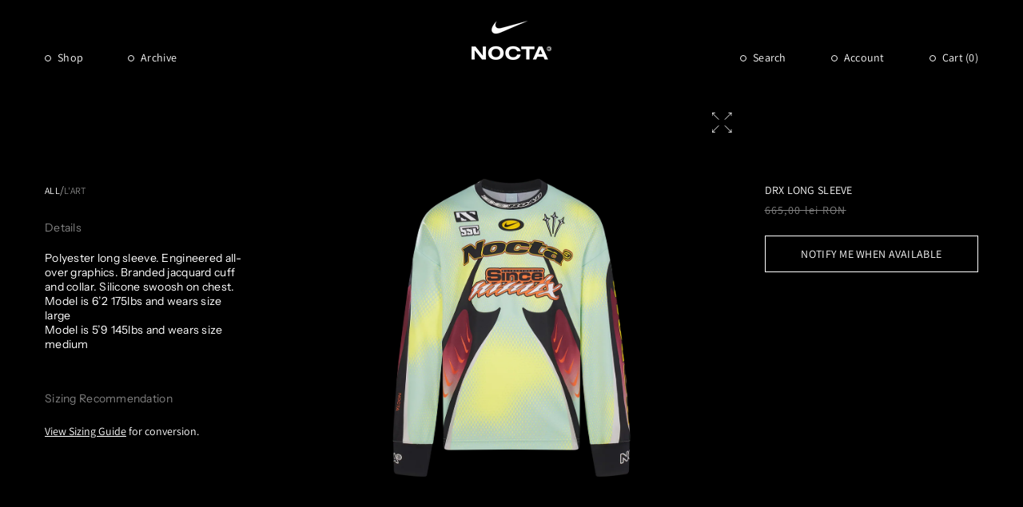

--- FILE ---
content_type: text/html; charset=utf-8
request_url: https://www.nocta.com/en-ro/products/drx-long-sleeve
body_size: 60366
content:
<!doctype html>
<html class="js" lang="en">
  <head>
    <meta charset="utf-8">
    <meta http-equiv="X-UA-Compatible" content="IE=edge">
    <meta name="viewport" content="width=device-width,initial-scale=1">
    <meta name="theme-color" content="">
    <link rel="canonical" href="https://www.nocta.com/en-ro/products/drx-long-sleeve">
    <link href="//www.nocta.com/cdn/shop/t/257/assets/custom.css?v=78835568645232140961745431722" rel="stylesheet" type="text/css" media="all" />
<link
        rel="icon"
        type="image/png"
        href="//www.nocta.com/cdn/shop/files/Logo_1.png?crop=center&height=32&v=1749673163&width=32"
      ><link rel="stylesheet" href="https://unpkg.com/swiper/swiper-bundle.min.css"><link
        rel="preconnect"
        href="https://fonts.shopifycdn.com"
        crossorigin
      ><title>
      DRX Long Sleeve | NOCTA
</title>

    
      <meta name="description" content="Buy the DRX Long Sleeve. L&#39;art Collection. Polyester long sleeve. Engineered all-over graphics. Branded jacquard cuff and collar. Silicone Swoosh on chest.">
    

    

<meta property="og:site_name" content="NOCTA">
<meta property="og:url" content="https://www.nocta.com/en-ro/products/drx-long-sleeve">
<meta property="og:title" content="DRX Long Sleeve | NOCTA">
<meta property="og:type" content="product">
<meta property="og:description" content="Buy the DRX Long Sleeve. L&#39;art Collection. Polyester long sleeve. Engineered all-over graphics. Branded jacquard cuff and collar. Silicone Swoosh on chest."><meta property="og:image" content="http://www.nocta.com/cdn/shop/files/DRX_LS_1.png?v=1713394235">
  <meta property="og:image:secure_url" content="https://www.nocta.com/cdn/shop/files/DRX_LS_1.png?v=1713394235">
  <meta property="og:image:width" content="1600">
  <meta property="og:image:height" content="1668"><meta property="og:price:amount" content="665,00">
  <meta property="og:price:currency" content="RON"><meta name="twitter:card" content="summary_large_image">
<meta name="twitter:title" content="DRX Long Sleeve | NOCTA">
<meta name="twitter:description" content="Buy the DRX Long Sleeve. L&#39;art Collection. Polyester long sleeve. Engineered all-over graphics. Branded jacquard cuff and collar. Silicone Swoosh on chest.">


    <script>
      window.gated_tag = 'locked';
    </script>
    <script src="//www.nocta.com/cdn/shop/t/257/assets/constants.js?v=58251544750838685771725373429" defer="defer"></script>
    <script src="//www.nocta.com/cdn/shop/t/257/assets/pubsub.js?v=158357773527763999511725373428" defer="defer"></script>
    <script src="//www.nocta.com/cdn/shop/t/257/assets/global.js?v=103724382667486356391764169566" defer="defer"></script>
    <script
      src="https://code.jquery.com/jquery-3.7.1.min.js"
      integrity="sha256-/JqT3SQfawRcv/BIHPThkBvs0OEvtFFmqPF/lYI/Cxo="
      crossorigin="anonymous"
    ></script><script>window.performance && window.performance.mark && window.performance.mark('shopify.content_for_header.start');</script><meta name="google-site-verification" content="RSFOsM6UJBg3_a_4ewdiy6tAtRPhkgRcwK53vSq1zhE">
<meta name="facebook-domain-verification" content="hotncpx60i0jphaxsa8944ds07kbvw">
<meta id="shopify-digital-wallet" name="shopify-digital-wallet" content="/50900795541/digital_wallets/dialog">
<meta name="shopify-checkout-api-token" content="79bff7d12a962826bb370ce126910016">
<link rel="alternate" hreflang="x-default" href="https://www.nocta.com/products/drx-long-sleeve">
<link rel="alternate" hreflang="en-AD" href="https://www.nocta.com/en-ad/products/drx-long-sleeve">
<link rel="alternate" hreflang="en-AE" href="https://www.nocta.com/en-ae/products/drx-long-sleeve">
<link rel="alternate" hreflang="en-AG" href="https://www.nocta.com/en-ag/products/drx-long-sleeve">
<link rel="alternate" hreflang="en-AI" href="https://www.nocta.com/en-ai/products/drx-long-sleeve">
<link rel="alternate" hreflang="en-AL" href="https://www.nocta.com/en-al/products/drx-long-sleeve">
<link rel="alternate" hreflang="en-AM" href="https://www.nocta.com/en-am/products/drx-long-sleeve">
<link rel="alternate" hreflang="en-AO" href="https://www.nocta.com/en-ao/products/drx-long-sleeve">
<link rel="alternate" hreflang="en-AT" href="https://www.nocta.com/en-at/products/drx-long-sleeve">
<link rel="alternate" hreflang="en-AU" href="https://www.nocta.com/en-au/products/drx-long-sleeve">
<link rel="alternate" hreflang="en-AW" href="https://www.nocta.com/en-aw/products/drx-long-sleeve">
<link rel="alternate" hreflang="en-AZ" href="https://www.nocta.com/en-az/products/drx-long-sleeve">
<link rel="alternate" hreflang="en-BA" href="https://www.nocta.com/en-ba/products/drx-long-sleeve">
<link rel="alternate" hreflang="en-BB" href="https://www.nocta.com/en-bb/products/drx-long-sleeve">
<link rel="alternate" hreflang="en-BD" href="https://www.nocta.com/en-bd/products/drx-long-sleeve">
<link rel="alternate" hreflang="en-BE" href="https://www.nocta.com/en-be/products/drx-long-sleeve">
<link rel="alternate" hreflang="en-BF" href="https://www.nocta.com/en-bf/products/drx-long-sleeve">
<link rel="alternate" hreflang="en-BG" href="https://www.nocta.com/en-bg/products/drx-long-sleeve">
<link rel="alternate" hreflang="en-BH" href="https://www.nocta.com/en-bh/products/drx-long-sleeve">
<link rel="alternate" hreflang="en-BI" href="https://www.nocta.com/en-bi/products/drx-long-sleeve">
<link rel="alternate" hreflang="en-BJ" href="https://www.nocta.com/en-bj/products/drx-long-sleeve">
<link rel="alternate" hreflang="en-BM" href="https://www.nocta.com/en-bm/products/drx-long-sleeve">
<link rel="alternate" hreflang="en-BN" href="https://www.nocta.com/en-bn/products/drx-long-sleeve">
<link rel="alternate" hreflang="en-BO" href="https://www.nocta.com/en-bo/products/drx-long-sleeve">
<link rel="alternate" hreflang="en-BR" href="https://www.nocta.com/en-br/products/drx-long-sleeve">
<link rel="alternate" hreflang="en-BS" href="https://www.nocta.com/en-bs/products/drx-long-sleeve">
<link rel="alternate" hreflang="en-BT" href="https://www.nocta.com/en-bt/products/drx-long-sleeve">
<link rel="alternate" hreflang="en-BW" href="https://www.nocta.com/en-bw/products/drx-long-sleeve">
<link rel="alternate" hreflang="en-BZ" href="https://www.nocta.com/en-bz/products/drx-long-sleeve">
<link rel="alternate" hreflang="en-CG" href="https://www.nocta.com/en-cg/products/drx-long-sleeve">
<link rel="alternate" hreflang="en-CI" href="https://www.nocta.com/en-ci/products/drx-long-sleeve">
<link rel="alternate" hreflang="en-CK" href="https://www.nocta.com/en-ck/products/drx-long-sleeve">
<link rel="alternate" hreflang="en-CL" href="https://www.nocta.com/en-cl/products/drx-long-sleeve">
<link rel="alternate" hreflang="en-CM" href="https://www.nocta.com/en-cm/products/drx-long-sleeve">
<link rel="alternate" hreflang="en-CN" href="https://www.nocta.com/en-cn/products/drx-long-sleeve">
<link rel="alternate" hreflang="en-CO" href="https://www.nocta.com/en-co/products/drx-long-sleeve">
<link rel="alternate" hreflang="en-CR" href="https://www.nocta.com/en-cr/products/drx-long-sleeve">
<link rel="alternate" hreflang="en-CV" href="https://www.nocta.com/en-cv/products/drx-long-sleeve">
<link rel="alternate" hreflang="en-CY" href="https://www.nocta.com/en-cy/products/drx-long-sleeve">
<link rel="alternate" hreflang="en-CZ" href="https://www.nocta.com/en-cz/products/drx-long-sleeve">
<link rel="alternate" hreflang="en-DJ" href="https://www.nocta.com/en-dj/products/drx-long-sleeve">
<link rel="alternate" hreflang="en-DK" href="https://www.nocta.com/en-dk/products/drx-long-sleeve">
<link rel="alternate" hreflang="en-DM" href="https://www.nocta.com/en-dm/products/drx-long-sleeve">
<link rel="alternate" hreflang="en-DO" href="https://www.nocta.com/en-do/products/drx-long-sleeve">
<link rel="alternate" hreflang="en-DZ" href="https://www.nocta.com/en-dz/products/drx-long-sleeve">
<link rel="alternate" hreflang="en-EC" href="https://www.nocta.com/en-ec/products/drx-long-sleeve">
<link rel="alternate" hreflang="en-EE" href="https://www.nocta.com/en-ee/products/drx-long-sleeve">
<link rel="alternate" hreflang="en-EG" href="https://www.nocta.com/en-eg/products/drx-long-sleeve">
<link rel="alternate" hreflang="en-ES" href="https://www.nocta.com/en-es/products/drx-long-sleeve">
<link rel="alternate" hreflang="en-ET" href="https://www.nocta.com/en-et/products/drx-long-sleeve">
<link rel="alternate" hreflang="en-DE" href="https://www.nocta.com/en-de/products/drx-long-sleeve">
<link rel="alternate" hreflang="en-FJ" href="https://www.nocta.com/en-fj/products/drx-long-sleeve">
<link rel="alternate" hreflang="en-FK" href="https://www.nocta.com/en-fk/products/drx-long-sleeve">
<link rel="alternate" hreflang="en-FO" href="https://www.nocta.com/en-fo/products/drx-long-sleeve">
<link rel="alternate" hreflang="en-FR" href="https://www.nocta.com/en-fr/products/drx-long-sleeve">
<link rel="alternate" hreflang="en-GA" href="https://www.nocta.com/en-ga/products/drx-long-sleeve">
<link rel="alternate" hreflang="en-GD" href="https://www.nocta.com/en-gd/products/drx-long-sleeve">
<link rel="alternate" hreflang="en-GE" href="https://www.nocta.com/en-ge/products/drx-long-sleeve">
<link rel="alternate" hreflang="en-GF" href="https://www.nocta.com/en-gf/products/drx-long-sleeve">
<link rel="alternate" hreflang="en-GG" href="https://www.nocta.com/en-gg/products/drx-long-sleeve">
<link rel="alternate" hreflang="en-GH" href="https://www.nocta.com/en-gh/products/drx-long-sleeve">
<link rel="alternate" hreflang="en-GI" href="https://www.nocta.com/en-gi/products/drx-long-sleeve">
<link rel="alternate" hreflang="en-GL" href="https://www.nocta.com/en-gl/products/drx-long-sleeve">
<link rel="alternate" hreflang="en-GM" href="https://www.nocta.com/en-gm/products/drx-long-sleeve">
<link rel="alternate" hreflang="en-GN" href="https://www.nocta.com/en-gn/products/drx-long-sleeve">
<link rel="alternate" hreflang="en-GP" href="https://www.nocta.com/en-gp/products/drx-long-sleeve">
<link rel="alternate" hreflang="en-GQ" href="https://www.nocta.com/en-gq/products/drx-long-sleeve">
<link rel="alternate" hreflang="en-GR" href="https://www.nocta.com/en-gr/products/drx-long-sleeve">
<link rel="alternate" hreflang="en-IL" href="https://www.nocta.com/en-il/products/drx-long-sleeve">
<link rel="alternate" hreflang="en-IT" href="https://www.nocta.com/en-it/products/drx-long-sleeve">
<link rel="alternate" hreflang="en-GW" href="https://www.nocta.com/en-gw/products/drx-long-sleeve">
<link rel="alternate" hreflang="en-GY" href="https://www.nocta.com/en-gy/products/drx-long-sleeve">
<link rel="alternate" hreflang="en-HK" href="https://www.nocta.com/en-hk/products/drx-long-sleeve">
<link rel="alternate" hreflang="en-HN" href="https://www.nocta.com/en-hn/products/drx-long-sleeve">
<link rel="alternate" hreflang="en-HR" href="https://www.nocta.com/en-hr/products/drx-long-sleeve">
<link rel="alternate" hreflang="en-HT" href="https://www.nocta.com/en-ht/products/drx-long-sleeve">
<link rel="alternate" hreflang="en-HU" href="https://www.nocta.com/en-hu/products/drx-long-sleeve">
<link rel="alternate" hreflang="en-ID" href="https://www.nocta.com/en-id/products/drx-long-sleeve">
<link rel="alternate" hreflang="en-IE" href="https://www.nocta.com/en-ie/products/drx-long-sleeve">
<link rel="alternate" hreflang="en-IM" href="https://www.nocta.com/en-im/products/drx-long-sleeve">
<link rel="alternate" hreflang="en-IN" href="https://www.nocta.com/en-in/products/drx-long-sleeve">
<link rel="alternate" hreflang="en-IS" href="https://www.nocta.com/en-is/products/drx-long-sleeve">
<link rel="alternate" hreflang="en-JE" href="https://www.nocta.com/en-je/products/drx-long-sleeve">
<link rel="alternate" hreflang="en-JM" href="https://www.nocta.com/en-jm/products/drx-long-sleeve">
<link rel="alternate" hreflang="en-JO" href="https://www.nocta.com/en-jo/products/drx-long-sleeve">
<link rel="alternate" hreflang="en-JP" href="https://www.nocta.com/en-jp/products/drx-long-sleeve">
<link rel="alternate" hreflang="en-KE" href="https://www.nocta.com/en-ke/products/drx-long-sleeve">
<link rel="alternate" hreflang="en-KG" href="https://www.nocta.com/en-kg/products/drx-long-sleeve">
<link rel="alternate" hreflang="en-KH" href="https://www.nocta.com/en-kh/products/drx-long-sleeve">
<link rel="alternate" hreflang="en-KI" href="https://www.nocta.com/en-ki/products/drx-long-sleeve">
<link rel="alternate" hreflang="en-KM" href="https://www.nocta.com/en-km/products/drx-long-sleeve">
<link rel="alternate" hreflang="en-KR" href="https://www.nocta.com/en-kr/products/drx-long-sleeve">
<link rel="alternate" hreflang="en-KW" href="https://www.nocta.com/en-kw/products/drx-long-sleeve">
<link rel="alternate" hreflang="en-KY" href="https://www.nocta.com/en-ky/products/drx-long-sleeve">
<link rel="alternate" hreflang="en-KZ" href="https://www.nocta.com/en-kz/products/drx-long-sleeve">
<link rel="alternate" hreflang="en-LA" href="https://www.nocta.com/en-la/products/drx-long-sleeve">
<link rel="alternate" hreflang="en-LB" href="https://www.nocta.com/en-lb/products/drx-long-sleeve">
<link rel="alternate" hreflang="en-LI" href="https://www.nocta.com/en-li/products/drx-long-sleeve">
<link rel="alternate" hreflang="en-LR" href="https://www.nocta.com/en-lr/products/drx-long-sleeve">
<link rel="alternate" hreflang="en-LS" href="https://www.nocta.com/en-ls/products/drx-long-sleeve">
<link rel="alternate" hreflang="en-LT" href="https://www.nocta.com/en-lt/products/drx-long-sleeve">
<link rel="alternate" hreflang="en-LU" href="https://www.nocta.com/en-lu/products/drx-long-sleeve">
<link rel="alternate" hreflang="en-LV" href="https://www.nocta.com/en-lv/products/drx-long-sleeve">
<link rel="alternate" hreflang="en-MA" href="https://www.nocta.com/en-ma/products/drx-long-sleeve">
<link rel="alternate" hreflang="en-MC" href="https://www.nocta.com/en-mc/products/drx-long-sleeve">
<link rel="alternate" hreflang="en-MD" href="https://www.nocta.com/en-md/products/drx-long-sleeve">
<link rel="alternate" hreflang="en-ME" href="https://www.nocta.com/en-me/products/drx-long-sleeve">
<link rel="alternate" hreflang="en-MG" href="https://www.nocta.com/en-mg/products/drx-long-sleeve">
<link rel="alternate" hreflang="en-MK" href="https://www.nocta.com/en-mk/products/drx-long-sleeve">
<link rel="alternate" hreflang="en-MN" href="https://www.nocta.com/en-mn/products/drx-long-sleeve">
<link rel="alternate" hreflang="en-MO" href="https://www.nocta.com/en-mo/products/drx-long-sleeve">
<link rel="alternate" hreflang="en-MQ" href="https://www.nocta.com/en-mq/products/drx-long-sleeve">
<link rel="alternate" hreflang="en-MR" href="https://www.nocta.com/en-mr/products/drx-long-sleeve">
<link rel="alternate" hreflang="en-MS" href="https://www.nocta.com/en-ms/products/drx-long-sleeve">
<link rel="alternate" hreflang="en-MT" href="https://www.nocta.com/en-mt/products/drx-long-sleeve">
<link rel="alternate" hreflang="en-MU" href="https://www.nocta.com/en-mu/products/drx-long-sleeve">
<link rel="alternate" hreflang="en-MV" href="https://www.nocta.com/en-mv/products/drx-long-sleeve">
<link rel="alternate" hreflang="en-MW" href="https://www.nocta.com/en-mw/products/drx-long-sleeve">
<link rel="alternate" hreflang="en-MX" href="https://www.nocta.com/en-mx/products/drx-long-sleeve">
<link rel="alternate" hreflang="en-MY" href="https://www.nocta.com/en-my/products/drx-long-sleeve">
<link rel="alternate" hreflang="en-RO" href="https://www.nocta.com/en-ro/products/drx-long-sleeve">
<link rel="alternate" hreflang="en-NA" href="https://www.nocta.com/en-na/products/drx-long-sleeve">
<link rel="alternate" hreflang="en-NG" href="https://www.nocta.com/en-ng/products/drx-long-sleeve">
<link rel="alternate" hreflang="en-NI" href="https://www.nocta.com/en-ni/products/drx-long-sleeve">
<link rel="alternate" hreflang="en-NL" href="https://www.nocta.com/en-nl/products/drx-long-sleeve">
<link rel="alternate" hreflang="en-NO" href="https://www.nocta.com/en-no/products/drx-long-sleeve">
<link rel="alternate" hreflang="en-NP" href="https://www.nocta.com/en-np/products/drx-long-sleeve">
<link rel="alternate" hreflang="en-NR" href="https://www.nocta.com/en-nr/products/drx-long-sleeve">
<link rel="alternate" hreflang="en-NU" href="https://www.nocta.com/en-nu/products/drx-long-sleeve">
<link rel="alternate" hreflang="en-NZ" href="https://www.nocta.com/en-nz/products/drx-long-sleeve">
<link rel="alternate" hreflang="en-OM" href="https://www.nocta.com/en-om/products/drx-long-sleeve">
<link rel="alternate" hreflang="en-PA" href="https://www.nocta.com/en-pa/products/drx-long-sleeve">
<link rel="alternate" hreflang="en-PE" href="https://www.nocta.com/en-pe/products/drx-long-sleeve">
<link rel="alternate" hreflang="en-PF" href="https://www.nocta.com/en-pf/products/drx-long-sleeve">
<link rel="alternate" hreflang="en-PG" href="https://www.nocta.com/en-pg/products/drx-long-sleeve">
<link rel="alternate" hreflang="en-LK" href="https://www.nocta.com/en-lk/products/drx-long-sleeve">
<link rel="alternate" hreflang="en-PK" href="https://www.nocta.com/en-pk/products/drx-long-sleeve">
<link rel="alternate" hreflang="en-PL" href="https://www.nocta.com/en-pl/products/drx-long-sleeve">
<link rel="alternate" hreflang="en-PT" href="https://www.nocta.com/en-pt/products/drx-long-sleeve">
<link rel="alternate" hreflang="en-PY" href="https://www.nocta.com/en-py/products/drx-long-sleeve">
<link rel="alternate" hreflang="en-QA" href="https://www.nocta.com/en-qa/products/drx-long-sleeve">
<link rel="alternate" hreflang="en-RE" href="https://www.nocta.com/en-re/products/drx-long-sleeve">
<link rel="alternate" hreflang="en-RS" href="https://www.nocta.com/en-rs/products/drx-long-sleeve">
<link rel="alternate" hreflang="en-CH" href="https://www.nocta.com/en-ch/products/drx-long-sleeve">
<link rel="alternate" hreflang="en-SA" href="https://www.nocta.com/en-sa/products/drx-long-sleeve">
<link rel="alternate" hreflang="en-SB" href="https://www.nocta.com/en-sb/products/drx-long-sleeve">
<link rel="alternate" hreflang="en-SC" href="https://www.nocta.com/en-sc/products/drx-long-sleeve">
<link rel="alternate" hreflang="en-SD" href="https://www.nocta.com/en-sd/products/drx-long-sleeve">
<link rel="alternate" hreflang="en-SE" href="https://www.nocta.com/en-se/products/drx-long-sleeve">
<link rel="alternate" hreflang="en-SG" href="https://www.nocta.com/en-sg/products/drx-long-sleeve">
<link rel="alternate" hreflang="en-SI" href="https://www.nocta.com/en-si/products/drx-long-sleeve">
<link rel="alternate" hreflang="en-SK" href="https://www.nocta.com/en-sk/products/drx-long-sleeve">
<link rel="alternate" hreflang="en-SL" href="https://www.nocta.com/en-sl/products/drx-long-sleeve">
<link rel="alternate" hreflang="en-SM" href="https://www.nocta.com/en-sm/products/drx-long-sleeve">
<link rel="alternate" hreflang="en-SN" href="https://www.nocta.com/en-sn/products/drx-long-sleeve">
<link rel="alternate" hreflang="en-SR" href="https://www.nocta.com/en-sr/products/drx-long-sleeve">
<link rel="alternate" hreflang="en-ST" href="https://www.nocta.com/en-st/products/drx-long-sleeve">
<link rel="alternate" hreflang="en-SV" href="https://www.nocta.com/en-sv/products/drx-long-sleeve">
<link rel="alternate" hreflang="en-SZ" href="https://www.nocta.com/en-sz/products/drx-long-sleeve">
<link rel="alternate" hreflang="en-TC" href="https://www.nocta.com/en-tc/products/drx-long-sleeve">
<link rel="alternate" hreflang="en-GB" href="https://www.nocta.com/en-gb/products/drx-long-sleeve">
<link rel="alternate" hreflang="en-TG" href="https://www.nocta.com/en-tg/products/drx-long-sleeve">
<link rel="alternate" hreflang="en-TH" href="https://www.nocta.com/en-th/products/drx-long-sleeve">
<link rel="alternate" hreflang="en-TM" href="https://www.nocta.com/en-tm/products/drx-long-sleeve">
<link rel="alternate" hreflang="en-TN" href="https://www.nocta.com/en-tn/products/drx-long-sleeve">
<link rel="alternate" hreflang="en-TO" href="https://www.nocta.com/en-to/products/drx-long-sleeve">
<link rel="alternate" hreflang="en-TL" href="https://www.nocta.com/en-tl/products/drx-long-sleeve">
<link rel="alternate" hreflang="en-TT" href="https://www.nocta.com/en-tt/products/drx-long-sleeve">
<link rel="alternate" hreflang="en-TV" href="https://www.nocta.com/en-tv/products/drx-long-sleeve">
<link rel="alternate" hreflang="en-TW" href="https://www.nocta.com/en-tw/products/drx-long-sleeve">
<link rel="alternate" hreflang="en-AR" href="https://www.nocta.com/en-ar/products/drx-long-sleeve">
<link rel="alternate" hreflang="en-TZ" href="https://www.nocta.com/en-tz/products/drx-long-sleeve">
<link rel="alternate" hreflang="en-UG" href="https://www.nocta.com/en-ug/products/drx-long-sleeve">
<link rel="alternate" hreflang="en-UY" href="https://www.nocta.com/en-uy/products/drx-long-sleeve">
<link rel="alternate" hreflang="en-UZ" href="https://www.nocta.com/en-uz/products/drx-long-sleeve">
<link rel="alternate" hreflang="en-VA" href="https://www.nocta.com/en-va/products/drx-long-sleeve">
<link rel="alternate" hreflang="en-VE" href="https://www.nocta.com/en-ve/products/drx-long-sleeve">
<link rel="alternate" hreflang="en-VG" href="https://www.nocta.com/en-vg/products/drx-long-sleeve">
<link rel="alternate" hreflang="en-VN" href="https://www.nocta.com/en-vn/products/drx-long-sleeve">
<link rel="alternate" hreflang="en-VU" href="https://www.nocta.com/en-vu/products/drx-long-sleeve">
<link rel="alternate" hreflang="en-WF" href="https://www.nocta.com/en-wf/products/drx-long-sleeve">
<link rel="alternate" hreflang="en-WS" href="https://www.nocta.com/en-ws/products/drx-long-sleeve">
<link rel="alternate" hreflang="en-YT" href="https://www.nocta.com/en-yt/products/drx-long-sleeve">
<link rel="alternate" hreflang="en-ZA" href="https://www.nocta.com/en-za/products/drx-long-sleeve">
<link rel="alternate" hreflang="en-ZM" href="https://www.nocta.com/en-zm/products/drx-long-sleeve">
<link rel="alternate" hreflang="en-ZW" href="https://www.nocta.com/en-zw/products/drx-long-sleeve">
<link rel="alternate" hreflang="en-FI" href="https://www.nocta.com/en-fi/products/drx-long-sleeve">
<link rel="alternate" hreflang="en-GT" href="https://www.nocta.com/en-gt/products/drx-long-sleeve">
<link rel="alternate" hreflang="en-MZ" href="https://www.nocta.com/en-mz/products/drx-long-sleeve">
<link rel="alternate" hreflang="en-NC" href="https://www.nocta.com/en-nc/products/drx-long-sleeve">
<link rel="alternate" hreflang="en-PH" href="https://www.nocta.com/en-ph/products/drx-long-sleeve">
<link rel="alternate" hreflang="en-RW" href="https://www.nocta.com/en-rw/products/drx-long-sleeve">
<link rel="alternate" hreflang="en-TD" href="https://www.nocta.com/en-td/products/drx-long-sleeve">
<link rel="alternate" hreflang="en-SX" href="https://www.nocta.com/en-sx/products/drx-long-sleeve">
<link rel="alternate" hreflang="en-CW" href="https://www.nocta.com/en-cw/products/drx-long-sleeve">
<link rel="alternate" hreflang="en-BL" href="https://www.nocta.com/en-bl/products/drx-long-sleeve">
<link rel="alternate" hreflang="en-KN" href="https://www.nocta.com/en-kn/products/drx-long-sleeve">
<link rel="alternate" hreflang="en-LC" href="https://www.nocta.com/en-lc/products/drx-long-sleeve">
<link rel="alternate" hreflang="en-MF" href="https://www.nocta.com/en-mf/products/drx-long-sleeve">
<link rel="alternate" hreflang="en-VC" href="https://www.nocta.com/en-vc/products/drx-long-sleeve">
<link rel="alternate" hreflang="en-US" href="https://www.nocta.com/products/drx-long-sleeve">
<link rel="alternate" type="application/json+oembed" href="https://www.nocta.com/en-ro/products/drx-long-sleeve.oembed">
<script async="async" src="/checkouts/internal/preloads.js?locale=en-RO"></script>
<link rel="preconnect" href="https://shop.app" crossorigin="anonymous">
<script async="async" src="https://shop.app/checkouts/internal/preloads.js?locale=en-RO&shop_id=50900795541" crossorigin="anonymous"></script>
<script id="apple-pay-shop-capabilities" type="application/json">{"shopId":50900795541,"countryCode":"US","currencyCode":"RON","merchantCapabilities":["supports3DS"],"merchantId":"gid:\/\/shopify\/Shop\/50900795541","merchantName":"NOCTA","requiredBillingContactFields":["postalAddress","email","phone"],"requiredShippingContactFields":["postalAddress","email","phone"],"shippingType":"shipping","supportedNetworks":["visa","masterCard","amex","discover","elo","jcb"],"total":{"type":"pending","label":"NOCTA","amount":"1.00"},"shopifyPaymentsEnabled":true,"supportsSubscriptions":true}</script>
<script id="shopify-features" type="application/json">{"accessToken":"79bff7d12a962826bb370ce126910016","betas":["rich-media-storefront-analytics"],"domain":"www.nocta.com","predictiveSearch":true,"shopId":50900795541,"locale":"en"}</script>
<script>var Shopify = Shopify || {};
Shopify.shop = "nocta-nocta.myshopify.com";
Shopify.locale = "en";
Shopify.currency = {"active":"RON","rate":"4.51817"};
Shopify.country = "RO";
Shopify.theme = {"name":"nocta-theme-dev\/main_2.0","id":141063651477,"schema_name":"Dawn","schema_version":"14.0.0","theme_store_id":null,"role":"main"};
Shopify.theme.handle = "null";
Shopify.theme.style = {"id":null,"handle":null};
Shopify.cdnHost = "www.nocta.com/cdn";
Shopify.routes = Shopify.routes || {};
Shopify.routes.root = "/en-ro/";</script>
<script type="module">!function(o){(o.Shopify=o.Shopify||{}).modules=!0}(window);</script>
<script>!function(o){function n(){var o=[];function n(){o.push(Array.prototype.slice.apply(arguments))}return n.q=o,n}var t=o.Shopify=o.Shopify||{};t.loadFeatures=n(),t.autoloadFeatures=n()}(window);</script>
<script>
  window.ShopifyPay = window.ShopifyPay || {};
  window.ShopifyPay.apiHost = "shop.app\/pay";
  window.ShopifyPay.redirectState = null;
</script>
<script id="shop-js-analytics" type="application/json">{"pageType":"product"}</script>
<script defer="defer" async type="module" src="//www.nocta.com/cdn/shopifycloud/shop-js/modules/v2/client.init-shop-cart-sync_C5BV16lS.en.esm.js"></script>
<script defer="defer" async type="module" src="//www.nocta.com/cdn/shopifycloud/shop-js/modules/v2/chunk.common_CygWptCX.esm.js"></script>
<script type="module">
  await import("//www.nocta.com/cdn/shopifycloud/shop-js/modules/v2/client.init-shop-cart-sync_C5BV16lS.en.esm.js");
await import("//www.nocta.com/cdn/shopifycloud/shop-js/modules/v2/chunk.common_CygWptCX.esm.js");

  window.Shopify.SignInWithShop?.initShopCartSync?.({"fedCMEnabled":true,"windoidEnabled":true});

</script>
<script>
  window.Shopify = window.Shopify || {};
  if (!window.Shopify.featureAssets) window.Shopify.featureAssets = {};
  window.Shopify.featureAssets['shop-js'] = {"shop-cart-sync":["modules/v2/client.shop-cart-sync_ZFArdW7E.en.esm.js","modules/v2/chunk.common_CygWptCX.esm.js"],"init-fed-cm":["modules/v2/client.init-fed-cm_CmiC4vf6.en.esm.js","modules/v2/chunk.common_CygWptCX.esm.js"],"shop-button":["modules/v2/client.shop-button_tlx5R9nI.en.esm.js","modules/v2/chunk.common_CygWptCX.esm.js"],"shop-cash-offers":["modules/v2/client.shop-cash-offers_DOA2yAJr.en.esm.js","modules/v2/chunk.common_CygWptCX.esm.js","modules/v2/chunk.modal_D71HUcav.esm.js"],"init-windoid":["modules/v2/client.init-windoid_sURxWdc1.en.esm.js","modules/v2/chunk.common_CygWptCX.esm.js"],"shop-toast-manager":["modules/v2/client.shop-toast-manager_ClPi3nE9.en.esm.js","modules/v2/chunk.common_CygWptCX.esm.js"],"init-shop-email-lookup-coordinator":["modules/v2/client.init-shop-email-lookup-coordinator_B8hsDcYM.en.esm.js","modules/v2/chunk.common_CygWptCX.esm.js"],"init-shop-cart-sync":["modules/v2/client.init-shop-cart-sync_C5BV16lS.en.esm.js","modules/v2/chunk.common_CygWptCX.esm.js"],"avatar":["modules/v2/client.avatar_BTnouDA3.en.esm.js"],"pay-button":["modules/v2/client.pay-button_FdsNuTd3.en.esm.js","modules/v2/chunk.common_CygWptCX.esm.js"],"init-customer-accounts":["modules/v2/client.init-customer-accounts_DxDtT_ad.en.esm.js","modules/v2/client.shop-login-button_C5VAVYt1.en.esm.js","modules/v2/chunk.common_CygWptCX.esm.js","modules/v2/chunk.modal_D71HUcav.esm.js"],"init-shop-for-new-customer-accounts":["modules/v2/client.init-shop-for-new-customer-accounts_ChsxoAhi.en.esm.js","modules/v2/client.shop-login-button_C5VAVYt1.en.esm.js","modules/v2/chunk.common_CygWptCX.esm.js","modules/v2/chunk.modal_D71HUcav.esm.js"],"shop-login-button":["modules/v2/client.shop-login-button_C5VAVYt1.en.esm.js","modules/v2/chunk.common_CygWptCX.esm.js","modules/v2/chunk.modal_D71HUcav.esm.js"],"init-customer-accounts-sign-up":["modules/v2/client.init-customer-accounts-sign-up_CPSyQ0Tj.en.esm.js","modules/v2/client.shop-login-button_C5VAVYt1.en.esm.js","modules/v2/chunk.common_CygWptCX.esm.js","modules/v2/chunk.modal_D71HUcav.esm.js"],"shop-follow-button":["modules/v2/client.shop-follow-button_Cva4Ekp9.en.esm.js","modules/v2/chunk.common_CygWptCX.esm.js","modules/v2/chunk.modal_D71HUcav.esm.js"],"checkout-modal":["modules/v2/client.checkout-modal_BPM8l0SH.en.esm.js","modules/v2/chunk.common_CygWptCX.esm.js","modules/v2/chunk.modal_D71HUcav.esm.js"],"lead-capture":["modules/v2/client.lead-capture_Bi8yE_yS.en.esm.js","modules/v2/chunk.common_CygWptCX.esm.js","modules/v2/chunk.modal_D71HUcav.esm.js"],"shop-login":["modules/v2/client.shop-login_D6lNrXab.en.esm.js","modules/v2/chunk.common_CygWptCX.esm.js","modules/v2/chunk.modal_D71HUcav.esm.js"],"payment-terms":["modules/v2/client.payment-terms_CZxnsJam.en.esm.js","modules/v2/chunk.common_CygWptCX.esm.js","modules/v2/chunk.modal_D71HUcav.esm.js"]};
</script>
<script>(function() {
  var isLoaded = false;
  function asyncLoad() {
    if (isLoaded) return;
    isLoaded = true;
    var urls = ["https:\/\/scripttags.jst.ai\/shopify_justuno_50900795541_04427800-5a4d-11ed-bcec-9b5f67342ac4.js?shop=nocta-nocta.myshopify.com","https:\/\/cdn.commoninja.com\/sdk\/latest\/commonninja.js?shop=nocta-nocta.myshopify.com","https:\/\/cdn-scripts.signifyd.com\/shopify\/script-tag.js?shop=nocta-nocta.myshopify.com","https:\/\/static-us.afterpay.com\/shopify\/afterpay-attract\/afterpay-attract-widget.js?shop=nocta-nocta.myshopify.com","https:\/\/crossborder-integration.global-e.com\/resources\/js\/app?shop=nocta-nocta.myshopify.com","\/\/cdn.shopify.com\/proxy\/66c89ce719c4e9c27e3c4507d67ba082a8aaf30031e5d010ff1644a7d72b400f\/web.global-e.com\/merchant\/storefrontattributes?merchantid=1400\u0026shop=nocta-nocta.myshopify.com\u0026sp-cache-control=cHVibGljLCBtYXgtYWdlPTkwMA","https:\/\/cdn.rebuyengine.com\/onsite\/js\/rebuy.js?shop=nocta-nocta.myshopify.com","https:\/\/shopify-widget.route.com\/shopify.widget.js?shop=nocta-nocta.myshopify.com"];
    for (var i = 0; i < urls.length; i++) {
      var s = document.createElement('script');
      s.type = 'text/javascript';
      s.async = true;
      s.src = urls[i];
      var x = document.getElementsByTagName('script')[0];
      x.parentNode.insertBefore(s, x);
    }
  };
  if(window.attachEvent) {
    window.attachEvent('onload', asyncLoad);
  } else {
    window.addEventListener('load', asyncLoad, false);
  }
})();</script>
<script id="__st">var __st={"a":50900795541,"offset":-18000,"reqid":"25425224-25d8-4ba0-a0af-4f805c093910-1768769751","pageurl":"www.nocta.com\/en-ro\/products\/drx-long-sleeve","u":"c2c6667a0844","p":"product","rtyp":"product","rid":8235531337877};</script>
<script>window.ShopifyPaypalV4VisibilityTracking = true;</script>
<script id="form-persister">!function(){'use strict';const t='contact',e='new_comment',n=[[t,t],['blogs',e],['comments',e],[t,'customer']],o='password',r='form_key',c=['recaptcha-v3-token','g-recaptcha-response','h-captcha-response',o],s=()=>{try{return window.sessionStorage}catch{return}},i='__shopify_v',u=t=>t.elements[r],a=function(){const t=[...n].map((([t,e])=>`form[action*='/${t}']:not([data-nocaptcha='true']) input[name='form_type'][value='${e}']`)).join(',');var e;return e=t,()=>e?[...document.querySelectorAll(e)].map((t=>t.form)):[]}();function m(t){const e=u(t);a().includes(t)&&(!e||!e.value)&&function(t){try{if(!s())return;!function(t){const e=s();if(!e)return;const n=u(t);if(!n)return;const o=n.value;o&&e.removeItem(o)}(t);const e=Array.from(Array(32),(()=>Math.random().toString(36)[2])).join('');!function(t,e){u(t)||t.append(Object.assign(document.createElement('input'),{type:'hidden',name:r})),t.elements[r].value=e}(t,e),function(t,e){const n=s();if(!n)return;const r=[...t.querySelectorAll(`input[type='${o}']`)].map((({name:t})=>t)),u=[...c,...r],a={};for(const[o,c]of new FormData(t).entries())u.includes(o)||(a[o]=c);n.setItem(e,JSON.stringify({[i]:1,action:t.action,data:a}))}(t,e)}catch(e){console.error('failed to persist form',e)}}(t)}const f=t=>{if('true'===t.dataset.persistBound)return;const e=function(t,e){const n=function(t){return'function'==typeof t.submit?t.submit:HTMLFormElement.prototype.submit}(t).bind(t);return function(){let t;return()=>{t||(t=!0,(()=>{try{e(),n()}catch(t){(t=>{console.error('form submit failed',t)})(t)}})(),setTimeout((()=>t=!1),250))}}()}(t,(()=>{m(t)}));!function(t,e){if('function'==typeof t.submit&&'function'==typeof e)try{t.submit=e}catch{}}(t,e),t.addEventListener('submit',(t=>{t.preventDefault(),e()})),t.dataset.persistBound='true'};!function(){function t(t){const e=(t=>{const e=t.target;return e instanceof HTMLFormElement?e:e&&e.form})(t);e&&m(e)}document.addEventListener('submit',t),document.addEventListener('DOMContentLoaded',(()=>{const e=a();for(const t of e)f(t);var n;n=document.body,new window.MutationObserver((t=>{for(const e of t)if('childList'===e.type&&e.addedNodes.length)for(const t of e.addedNodes)1===t.nodeType&&'FORM'===t.tagName&&a().includes(t)&&f(t)})).observe(n,{childList:!0,subtree:!0,attributes:!1}),document.removeEventListener('submit',t)}))}()}();</script>
<script integrity="sha256-4kQ18oKyAcykRKYeNunJcIwy7WH5gtpwJnB7kiuLZ1E=" data-source-attribution="shopify.loadfeatures" defer="defer" src="//www.nocta.com/cdn/shopifycloud/storefront/assets/storefront/load_feature-a0a9edcb.js" crossorigin="anonymous"></script>
<script crossorigin="anonymous" defer="defer" src="//www.nocta.com/cdn/shopifycloud/storefront/assets/shopify_pay/storefront-65b4c6d7.js?v=20250812"></script>
<script data-source-attribution="shopify.dynamic_checkout.dynamic.init">var Shopify=Shopify||{};Shopify.PaymentButton=Shopify.PaymentButton||{isStorefrontPortableWallets:!0,init:function(){window.Shopify.PaymentButton.init=function(){};var t=document.createElement("script");t.src="https://www.nocta.com/cdn/shopifycloud/portable-wallets/latest/portable-wallets.en.js",t.type="module",document.head.appendChild(t)}};
</script>
<script data-source-attribution="shopify.dynamic_checkout.buyer_consent">
  function portableWalletsHideBuyerConsent(e){var t=document.getElementById("shopify-buyer-consent"),n=document.getElementById("shopify-subscription-policy-button");t&&n&&(t.classList.add("hidden"),t.setAttribute("aria-hidden","true"),n.removeEventListener("click",e))}function portableWalletsShowBuyerConsent(e){var t=document.getElementById("shopify-buyer-consent"),n=document.getElementById("shopify-subscription-policy-button");t&&n&&(t.classList.remove("hidden"),t.removeAttribute("aria-hidden"),n.addEventListener("click",e))}window.Shopify?.PaymentButton&&(window.Shopify.PaymentButton.hideBuyerConsent=portableWalletsHideBuyerConsent,window.Shopify.PaymentButton.showBuyerConsent=portableWalletsShowBuyerConsent);
</script>
<script data-source-attribution="shopify.dynamic_checkout.cart.bootstrap">document.addEventListener("DOMContentLoaded",(function(){function t(){return document.querySelector("shopify-accelerated-checkout-cart, shopify-accelerated-checkout")}if(t())Shopify.PaymentButton.init();else{new MutationObserver((function(e,n){t()&&(Shopify.PaymentButton.init(),n.disconnect())})).observe(document.body,{childList:!0,subtree:!0})}}));
</script>
<link id="shopify-accelerated-checkout-styles" rel="stylesheet" media="screen" href="https://www.nocta.com/cdn/shopifycloud/portable-wallets/latest/accelerated-checkout-backwards-compat.css" crossorigin="anonymous">
<style id="shopify-accelerated-checkout-cart">
        #shopify-buyer-consent {
  margin-top: 1em;
  display: inline-block;
  width: 100%;
}

#shopify-buyer-consent.hidden {
  display: none;
}

#shopify-subscription-policy-button {
  background: none;
  border: none;
  padding: 0;
  text-decoration: underline;
  font-size: inherit;
  cursor: pointer;
}

#shopify-subscription-policy-button::before {
  box-shadow: none;
}

      </style>

<script>window.performance && window.performance.mark && window.performance.mark('shopify.content_for_header.end');</script>


    <style data-shopify>
            @font-face {
  font-family: Assistant;
  font-weight: 400;
  font-style: normal;
  font-display: swap;
  src: url("//www.nocta.com/cdn/fonts/assistant/assistant_n4.9120912a469cad1cc292572851508ca49d12e768.woff2") format("woff2"),
       url("//www.nocta.com/cdn/fonts/assistant/assistant_n4.6e9875ce64e0fefcd3f4446b7ec9036b3ddd2985.woff") format("woff");
}

            @font-face {
  font-family: Assistant;
  font-weight: 700;
  font-style: normal;
  font-display: swap;
  src: url("//www.nocta.com/cdn/fonts/assistant/assistant_n7.bf44452348ec8b8efa3aa3068825305886b1c83c.woff2") format("woff2"),
       url("//www.nocta.com/cdn/fonts/assistant/assistant_n7.0c887fee83f6b3bda822f1150b912c72da0f7b64.woff") format("woff");
}

            
            
            @font-face {
  font-family: "Instrument Sans";
  font-weight: 400;
  font-style: normal;
  font-display: swap;
  src: url("//www.nocta.com/cdn/fonts/instrument_sans/instrumentsans_n4.db86542ae5e1596dbdb28c279ae6c2086c4c5bfa.woff2") format("woff2"),
       url("//www.nocta.com/cdn/fonts/instrument_sans/instrumentsans_n4.510f1b081e58d08c30978f465518799851ef6d8b.woff") format("woff");
}


            
              :root,
              .color-scheme-1 {
                --color-background: 255,
                255,
                255;
                
                  --gradient-background: #ffffff;
                

                

                --color-foreground: 18,
                18,
                18;
                --color-background-contrast: 191,
                191,
                191;
                --color-shadow: 18,
                18,
                18;
                --color-button: 18,
                18,
                18;
                --color-button-text: 255,
                255,
                255;
                --color-secondary-button: 255,
                255,
                255;
                --color-secondary-button-text: 18,
                18,
                18;
                --color-link: 18,
                18,
                18;
                --color-badge-foreground: 18,
                18,
                18;
                --color-badge-background: 255,
                255,
                255;
                --color-badge-border: 18,
                18,
                18;
                --payment-terms-background-color: rgb(255 255 255);
              }
            
              
              .color-scheme-2 {
                --color-background: 243,
                243,
                243;
                
                  --gradient-background: #f3f3f3;
                

                

                --color-foreground: 18,
                18,
                18;
                --color-background-contrast: 179,
                179,
                179;
                --color-shadow: 18,
                18,
                18;
                --color-button: 18,
                18,
                18;
                --color-button-text: 243,
                243,
                243;
                --color-secondary-button: 243,
                243,
                243;
                --color-secondary-button-text: 18,
                18,
                18;
                --color-link: 18,
                18,
                18;
                --color-badge-foreground: 18,
                18,
                18;
                --color-badge-background: 243,
                243,
                243;
                --color-badge-border: 18,
                18,
                18;
                --payment-terms-background-color: rgb(243 243 243);
              }
            
              
              .color-scheme-3 {
                --color-background: 36,
                40,
                51;
                
                  --gradient-background: #242833;
                

                

                --color-foreground: 255,
                255,
                255;
                --color-background-contrast: 47,
                52,
                66;
                --color-shadow: 18,
                18,
                18;
                --color-button: 255,
                255,
                255;
                --color-button-text: 0,
                0,
                0;
                --color-secondary-button: 36,
                40,
                51;
                --color-secondary-button-text: 255,
                255,
                255;
                --color-link: 255,
                255,
                255;
                --color-badge-foreground: 255,
                255,
                255;
                --color-badge-background: 36,
                40,
                51;
                --color-badge-border: 255,
                255,
                255;
                --payment-terms-background-color: rgb(36 40 51);
              }
            
              
              .color-scheme-4 {
                --color-background: 0,
                0,
                0;
                
                  --gradient-background: #000000;
                

                

                --color-foreground: 255,
                255,
                255;
                --color-background-contrast: 128,
                128,
                128;
                --color-shadow: 18,
                18,
                18;
                --color-button: 255,
                255,
                255;
                --color-button-text: 18,
                18,
                18;
                --color-secondary-button: 0,
                0,
                0;
                --color-secondary-button-text: 255,
                255,
                255;
                --color-link: 255,
                255,
                255;
                --color-badge-foreground: 255,
                255,
                255;
                --color-badge-background: 0,
                0,
                0;
                --color-badge-border: 255,
                255,
                255;
                --payment-terms-background-color: rgb(0 0 0);
              }
            
              
              .color-scheme-5 {
                --color-background: 51,
                79,
                180;
                
                  --gradient-background: #334fb4;
                

                

                --color-foreground: 255,
                255,
                255;
                --color-background-contrast: 23,
                35,
                81;
                --color-shadow: 18,
                18,
                18;
                --color-button: 255,
                255,
                255;
                --color-button-text: 51,
                79,
                180;
                --color-secondary-button: 51,
                79,
                180;
                --color-secondary-button-text: 255,
                255,
                255;
                --color-link: 255,
                255,
                255;
                --color-badge-foreground: 255,
                255,
                255;
                --color-badge-background: 51,
                79,
                180;
                --color-badge-border: 255,
                255,
                255;
                --payment-terms-background-color: rgb(51 79 180);
              }
            
              
              .color-scheme-6fa818c1-edbf-4a80-90c2-5381bdf10049 {
                --color-background: 0,
                0,
                0;
                
                  --gradient-background: #000000;
                

                

                --color-foreground: 255,
                255,
                255;
                --color-background-contrast: 128,
                128,
                128;
                --color-shadow: 0,
                0,
                0;
                --color-button: 255,
                255,
                255;
                --color-button-text: 0,
                0,
                0;
                --color-secondary-button: 0,
                0,
                0;
                --color-secondary-button-text: 255,
                255,
                255;
                --color-link: 255,
                255,
                255;
                --color-badge-foreground: 255,
                255,
                255;
                --color-badge-background: 0,
                0,
                0;
                --color-badge-border: 255,
                255,
                255;
                --payment-terms-background-color: rgb(0 0 0);
              }
            

            body, .color-scheme-1, .color-scheme-2, .color-scheme-3, .color-scheme-4, .color-scheme-5, .color-scheme-6fa818c1-edbf-4a80-90c2-5381bdf10049 {
              color: rgba(var(--color-foreground), 0.75);
              background-color: rgb(var(--color-background));
            }

            :root {
              --font-body-family: Assistant,
              sans-serif;
              --font-body-style: normal;
              --font-body-weight: 400;
              --font-body-weight-bold: 700;
              --font-body-size:14px;
              --font-heading-family: "Instrument Sans",
              sans-serif;
              --font-heading-style: normal;
              --font-heading-weight: 400;

              --font-body-scale: 1.0;
              --font-heading-scale: 1.0;

              --media-padding: px;
              --media-border-opacity: 0.05;
              --media-border-width: 1px;
              --media-radius: 0px;
              --media-shadow-opacity: 0.0;
              --media-shadow-horizontal-offset: 0px;
              --media-shadow-vertical-offset: 4px;
              --media-shadow-blur-radius: 5px;
              --media-shadow-visible: 0;

            --page-width: 120rem;
            --page-width-margin: 0rem;

          --product-card-image-padding: 0.0rem;
          --product-card-corner-radius: 0.0rem;
          --product-card-text-alignment: left;
          --product-card-border-width: 0.0rem;
          --product-card-border-opacity: 1.0;
          --product-card-shadow-opacity: 0.0;
          --product-card-shadow-visible: 0;
        --product-card-shadow-horizontal-offset: 0.0rem;
        --product-card-shadow-vertical-offset: 0.4rem;
        --product-card-shadow-blur-radius: 0.5rem;

        --collection-card-image-padding: 0.0rem;
        --collection-card-corner-radius: 0.0rem;
        --collection-card-text-alignment: left;
        --collection-card-border-width: 0.0rem;
        --collection-card-border-opacity: 0.1;
        --collection-card-shadow-opacity: 0.0;
        --collection-card-shadow-visible: 0;
        --collection-card-shadow-horizontal-offset: 0.0rem;
        --collection-card-shadow-vertical-offset: 0.4rem;
        --collection-card-shadow-blur-radius: 0.5rem;

        --blog-card-image-padding: 0.0rem;
        --blog-card-corner-radius: 0.0rem;
        --blog-card-text-alignment: left;
        --blog-card-border-width: 0.0rem;
        --blog-card-border-opacity: 0.1;
        --blog-card-shadow-opacity: 0.0;
        --blog-card-shadow-visible: 0;
        --blog-card-shadow-horizontal-offset: 0.0rem;
        --blog-card-shadow-vertical-offset: 0.4rem;
        --blog-card-shadow-blur-radius: 0.5rem;

        --badge-corner-radius: 2px;

        --popup-border-width: 1px;
        --popup-border-opacity: 0.1;
        --popup-corner-radius: 0px;
        --popup-shadow-opacity: 0.05;
        --popup-shadow-horizontal-offset: 0px;
        --popup-shadow-vertical-offset: 4px;
        --popup-shadow-blur-radius: 5px;

        --drawer-border-width: 1px;
        --drawer-border-opacity: 0.1;
        --drawer-shadow-opacity: 0.0;
        --drawer-shadow-horizontal-offset: 0px;
        --drawer-shadow-vertical-offset: 4px;
        --drawer-shadow-blur-radius: 5px;

        --spacing-sections-desktop: 0px;
        --spacing-sections-mobile: 0
      px;

        --grid-desktop-vertical-spacing: 8px;
        --grid-desktop-horizontal-spacing: 4px;
        
          --grid-mobile-vertical-spacing: 4px;
        

        
          --grid-mobile-horizontal-spacing: 2px;
        

        --text-boxes-border-opacity: 0.1;
        --text-boxes-border-width: 0px;
        --text-boxes-radius: 0px;
        --text-boxes-shadow-opacity: 0.0;
        --text-boxes-shadow-visible: 0;
        --text-boxes-shadow-horizontal-offset: 0px;
        --text-boxes-shadow-vertical-offset: 4px;
        --text-boxes-shadow-blur-radius: 5px;
        --buttons-padding: 14px;
        --buttons-padding-mobile: 12px;
        --buttons-radius: 0px;
        --buttons-radius-outset: 0px;
        --buttons-border-width: 1
      px;
        --buttons-border-opacity: 1.0;
        --buttons-shadow-opacity: 0.0;
        --buttons-shadow-visible: 0;
        --buttons-shadow-horizontal-offset: 0px;
        --buttons-shadow-vertical-offset: 4px;
        --buttons-shadow-blur-radius: 5px;
        --buttons-border-offset: 0px;

        --inputs-radius: 0px;
        --inputs-border-width: 1px;
        --inputs-border-opacity: 0.55;
        --inputs-shadow-opacity: 0.0;
        --inputs-shadow-horizontal-offset: 0px;
        --inputs-margin-offset: 0px;
        --inputs-shadow-vertical-offset: 4px;
        --inputs-shadow-blur-radius: 5px;
        --inputs-radius-outset: 0px;

        --variant-pills-radius: 40px;
        --variant-pills-border-width: 1px;
        --variant-pills-border-opacity: 0.55;
        --variant-pills-shadow-opacity: 0.0;
        --variant-pills-shadow-horizontal-offset: 0px;
        --variant-pills-shadow-vertical-offset: 4px;
        --variant-pills-shadow-blur-radius: 5px;
      }

      *,
      *::before,
      *::after {
        box-sizing: inherit;
      }

      html {
        box-sizing: border-box;
        font-size: calc(var(--font-body-scale) * 62.5%);
        height: 100%;
      }

      body {
        display: grid;
        grid-template-rows: auto auto 1fr auto;
        grid-template-columns: 100%;
        min-height: 100%;
        margin: 0;
        font-size: var(--font-body-size);
        letter-spacing: 0.28px;
        line-height: calc(1 + 0.8 / var(--font-body-scale));
        font-family: var(--font-body-family);
        font-style: var(--font-body-style);
        font-weight: var(--font-body-weight);
      }

      @media screen and (min-width: 750px) {
        body {
          font-size: var(--font-body-size);
        }
      }
    </style>

    <link href="//www.nocta.com/cdn/shop/t/257/assets/base.css?v=28385390241730710971764169566" rel="stylesheet" type="text/css" media="all" />

      <link
        rel="preload"
        as="font"
        href="//www.nocta.com/cdn/fonts/assistant/assistant_n4.9120912a469cad1cc292572851508ca49d12e768.woff2"
        type="font/woff2"
        crossorigin
      >
      

      <link
        rel="preload"
        as="font"
        href="//www.nocta.com/cdn/fonts/instrument_sans/instrumentsans_n4.db86542ae5e1596dbdb28c279ae6c2086c4c5bfa.woff2"
        type="font/woff2"
        crossorigin
      >
      
<link href="//www.nocta.com/cdn/shop/t/257/assets/component-localization-form.css?v=120620094879297847921725373428" rel="stylesheet" type="text/css" media="all" />
      <script src="//www.nocta.com/cdn/shop/t/257/assets/localization-form.js?v=169565320306168926741725373429" defer="defer"></script><link
        rel="stylesheet"
        href="//www.nocta.com/cdn/shop/t/257/assets/component-predictive-search.css?v=75143278205030602441729532588"
        media="print"
        onload="this.media='all'"
      ><script>
      if (Shopify.designMode) {
        document.documentElement.classList.add('shopify-design-mode');
      }
    </script>
    <script src="https://unpkg.com/swiper/swiper-bundle.min.js"></script>
    <script src="//www.nocta.com/cdn/shop/t/257/assets/progress-bar.js?v=88029677807457022431753294212" defer="defer"></script>

    <!-- quant-pixel tag -->
    <script type="text/javascript">
      window._qevents = window._qevents || [];
      (function () {
        var elem = document.createElement('script');
        elem.src =
          (document.location.protocol == 'https:' ? 'https://secure' : 'http://edge') + '.quantserve.com/quant.js';
        elem.async = true;
        elem.type = 'text/javascript';
        var scpt = document.getElementsByTagName('script')[0];
        scpt.parentNode.insertBefore(elem, scpt);
      })();

      window._qevents.push({
        qacct: 'p-LY9zbnhCeTZBP',
        labels: '_fp.event.PageView',
      });
    </script>
    <script>
      /* >> TriplePixel :: start*/
      (window.TriplePixelData = {
        TripleName: 'nocta-nocta.myshopify.com',
        ver: '2.12',
        plat: 'SHOPIFY',
        isHeadless: false,
      }),
        (function (W, H, A, L, E, _, B, N) {
          function O(U, T, P, H, R) {
            void 0 === R && (R = !1),
              (H = new XMLHttpRequest()),
              P ? (H.open('POST', U, !0), H.setRequestHeader('Content-Type', 'text/plain')) : H.open('GET', U, !0),
              H.send(JSON.stringify(P || {})),
              (H.onreadystatechange = function () {
                4 === H.readyState && 200 === H.status
                  ? ((R = H.responseText), U.includes('.txt') ? eval(R) : P || (N[B] = R))
                  : (299 < H.status || H.status < 200) && T && !R && ((R = !0), O(U, T - 1, P));
              });
          }
          if (((N = window), !N[H + 'sn'])) {
            (N[H + 'sn'] = 1),
              (L = function () {
                return Date.now().toString(36) + '_' + Math.random().toString(36);
              });
            try {
              A.setItem(H, 1 + (0 | A.getItem(H) || 0)),
                (E = JSON.parse(A.getItem(H + 'U') || '[]')).push({
                  u: location.href,
                  r: document.referrer,
                  t: Date.now(),
                  id: L(),
                }),
                A.setItem(H + 'U', JSON.stringify(E));
            } catch (e) {}
            var i, m, p;
            A.getItem('"!nC`') ||
              ((_ = A),
              (A = N),
              A[H] ||
                ((E = A[H] =
                  function (t, e, a) {
                    return (
                      void 0 === a && (a = []),
                      'State' == t ? E.s : ((W = L()), (E._q = E._q || []).push([W, t, e].concat(a)), W)
                    );
                  }),
                (E.s = 'Installed'),
                (E._q = []),
                (E.ch = W),
                (B = 'configSecurityConfModel'),
                (N[B] = 1),
                O('https://conf.config-security.com/model', 5),
                (i = L()),
                (m = A[atob('c2NyZWVu')]),
                _.setItem('di_pmt_wt', i),
                (p = {
                  id: i,
                  action: 'profile',
                  avatar: _.getItem('auth-security_rand_salt_'),
                  time: m[atob('d2lkdGg=')] + ':' + m[atob('aGVpZ2h0')],
                  host: A.TriplePixelData.TripleName,
                  plat: A.TriplePixelData.plat,
                  url: window.location.href,
                  ref: document.referrer,
                  ver: A.TriplePixelData.ver,
                }),
                O('https://api.config-security.com/event', 5, p),
                O('https://whale.camera/live/dot.txt', 5)));
          }
        })('', 'TriplePixel', localStorage);
      /* << TriplePixel :: end*/
    </script>
    <script>
      /* >> TriplePixel :: start*/
      (window.TriplePixelData = { TripleName: 'nocta-nocta.myshopify.com', ver: '1.9.0' }),
        (function (W, H, A, L, E, _, B, N) {
          function O(U, T, P, H, R) {
            void 0 === R && (R = !1),
              (H = new XMLHttpRequest()),
              P
                ? (H.open('POST', U, !0), H.setRequestHeader('Content-Type', 'application/json'))
                : H.open('GET', U, !0),
              H.send(JSON.stringify(P || {})),
              (H.onreadystatechange = function () {
                4 === H.readyState && 200 === H.status
                  ? ((R = H.responseText), U.includes('.txt') ? eval(R) : P || (N[B] = R))
                  : (299 < H.status || H.status < 200) && T && !R && ((R = !0), O(U, T - 1));
              });
          }
          if (((N = window), !N[H + 'sn'])) {
            N[H + 'sn'] = 1;
            try {
              A.setItem(H, 1 + (0 | A.getItem(H) || 0)),
                (E = JSON.parse(A.getItem(H + 'U') || '[]')).push(location.href),
                A.setItem(H + 'U', JSON.stringify(E));
            } catch (e) {}
            var i, m, p;
            A.getItem('"!nC`') ||
              ((_ = A),
              (A = N),
              A[H] ||
                ((L = function () {
                  return Date.now().toString(36) + '_' + Math.random().toString(36);
                }),
                (E = A[H] =
                  function (t, e) {
                    return 'State' == t ? E.s : ((W = L()), (E._q = E._q || []).push([W, t, e]), W);
                  }),
                (E.s = 'Installed'),
                (E._q = []),
                (E.ch = W),
                (B = 'configSecurityConfModel'),
                (N[B] = 1),
                O('//conf.config-security.com/model', 5),
                (i = L()),
                (m = A[atob('c2NyZWVu')]),
                _.setItem('di_pmt_wt', i),
                (p = {
                  id: i,
                  action: 'profile',
                  avatar: _.getItem('auth-security_rand_salt_'),
                  time: m[atob('d2lkdGg=')] + ':' + m[atob('aGVpZ2h0')],
                  host: A.TriplePixelData.TripleName,
                  url: window.location.href,
                  ref: document.referrer,
                  ver: window.TriplePixelData.ver,
                }),
                O('//api.config-security.com/', 5, p),
                O('//triplewhale-pixel.web.app/dot1.9.txt', 5)));
          }
        })('', 'TriplePixel', localStorage);
      /* << TriplePixel :: end*/
    </script>
    <script>
  // Google Consent Mode V2 integration script from Consentmo GDPR
  window.isenseRules = {};
  window.isenseRules.gcm = {
    gcmVersion: 2,
    integrationVersion: 2,
    initialState: 7,
    customChanges: false,
    consentUpdated: false,
    adsDataRedaction: true,
    urlPassthrough: false,
    storage: {
      ad_personalization: 'granted',
      ad_storage: 'granted',
      ad_user_data: 'granted',
      analytics_storage: 'granted',
      functionality_storage: 'granted',
      personalization_storage: 'granted',
      security_storage: 'granted',
      wait_for_update: 500,
    },
  };

  window.isenseRules.initializeGcm = function (rules) {
    let initialState = rules.initialState;
    let analyticsBlocked = initialState === 0 || initialState === 3 || initialState === 6 || initialState === 7;
    let marketingBlocked = initialState === 0 || initialState === 2 || initialState === 5 || initialState === 7;
    let functionalityBlocked = initialState === 4 || initialState === 5 || initialState === 6 || initialState === 7;

    let gdprCache = localStorage.getItem('gdprCache') ? JSON.parse(localStorage.getItem('gdprCache')) : null;
    if (gdprCache && typeof gdprCache.updatedPreferences !== 'undefined') {
      let updatedPreferences =
        gdprCache && typeof gdprCache.updatedPreferences !== 'undefined' ? gdprCache.updatedPreferences : null;
      analyticsBlocked = parseInt(updatedPreferences.indexOf('analytics')) > -1;
      marketingBlocked = parseInt(updatedPreferences.indexOf('marketing')) > -1;
      functionalityBlocked = parseInt(updatedPreferences.indexOf('functionality')) > -1;

      rules.consentUpdated = true;
    }

    isenseRules.gcm = {
      ...rules,
      storage: {
        ad_personalization: marketingBlocked ? 'denied' : 'granted',
        ad_storage: marketingBlocked ? 'denied' : 'granted',
        ad_user_data: marketingBlocked ? 'denied' : 'granted',
        analytics_storage: analyticsBlocked ? 'denied' : 'granted',
        functionality_storage: functionalityBlocked ? 'denied' : 'granted',
        personalization_storage: functionalityBlocked ? 'denied' : 'granted',
        security_storage: 'granted',
        wait_for_update: 500,
      },
    };
  };

  // Google Consent Mode - initialization start
  window.isenseRules.initializeGcm({
    ...window.isenseRules.gcm,
    adsDataRedaction: true,
    urlPassthrough: false,
    initialState: 7,
  });

  /*
   * initialState acceptable values:
   * 0 - Set both ad_storage and analytics_storage to denied
   * 1 - Set all categories to granted
   * 2 - Set only ad_storage to denied
   * 3 - Set only analytics_storage to denied
   * 4 - Set only functionality_storage to denied
   * 5 - Set both ad_storage and functionality_storage to denied
   * 6 - Set both analytics_storage and functionality_storage to denied
   * 7 - Set all categories to denied
   */

  window.dataLayer = window.dataLayer || [];
  function gtag() {
    window.dataLayer.push(arguments);
  }
  gtag('consent', 'default', isenseRules.gcm.storage);
  isenseRules.gcm.adsDataRedaction && gtag('set', 'ads_data_redaction', isenseRules.gcm.adsDataRedaction);
  isenseRules.gcm.urlPassthrough && gtag('set', 'url_passthrough', isenseRules.gcm.urlPassthrough);

  const isSetDefaultConsent = false;

  window.dataLayer = window.dataLayer || [];

  const getCsmCookie = (cookieName) => (document.cookie.split(';').map(c => c.trim()).find(c => c.startsWith(`${cookieName}=`))?.split('=')[1] ?? undefined);
  const getCsmStorage = () => {
    try {
      const storage = localStorage.getItem('gdprCache');
      if (!storage) return undefined;
      const parsed = JSON.parse(storage);
      const settings = parsed.getCookieConsentSettings && JSON.parse(parsed.getCookieConsentSettings);
      return {
        settings,
        cookieConsentName: `cookieconsent_status${settings?.cookie_name || ''}`
      };
    } catch {
      return undefined;
    }
  }

  const csmStorage = getCsmStorage();
  const cookieName = csmStorage?.cookieConsentName || 'cookieconsent_status';
  const csmCookieConsent = getCsmCookie(cookieName);
  const csmCookiePreferences = getCsmCookie('cookieconsent_preferences_disabled');

  if (isSetDefaultConsent) {
    let consentValues = {
      analytics: 'denied',
      marketing: 'denied',
      functionality: 'denied',
    };
    let adsDataRedaction = false;
    let urlPassthrough = false;

    if (csmCookieConsent && csmCookiePreferences !== undefined) {
      consentValues.analytics = csmCookiePreferences.indexOf('analytics') >= 0 ? 'denied' : 'granted';
      consentValues.marketing = csmCookiePreferences.indexOf('marketing') >= 0 ? 'denied' : 'granted';
      consentValues.functionality = csmCookiePreferences.indexOf('functionality') >= 0 ? 'denied' : 'granted';

      if (csmStorage && csmStorage?.settings?.gcm_options?.state == '1') {
        adsDataRedaction = csmStorage.settings.gcm_options?.ads_data_redaction || false;
        urlPassthrough = csmStorage.settings.gcm_options?.url_passthrough || false;
      }
    }

    gtag('consent', 'default', {
      ad_storage: consentValues.marketing,
      ad_personalization: consentValues.marketing,
      ad_user_data: consentValues.marketing,
      analytics_storage: consentValues.analytics,
      functionality_storage: consentValues.functionality,
      personalization_storage: consentValues.functionality,
      security_storage: 'granted',
      wait_for_update: 1500
    });
    gtag('set', 'ads_data_redaction', adsDataRedaction);
    gtag('set', 'url_passthrough', urlPassthrough);
  }

  document.addEventListener('consentmoSignal', function(event) {
    const csmSignal = event.detail;
    const consentState = csmSignal.integration?.gcm?.isEnabled ? csmSignal.integration.gcm.state : csmSignal.state;

    gtag('consent', (!isSetDefaultConsent ? 'default' : 'update'), consentState);
    if (csmSignal.integration?.gcm?.isEnabled) {
      gtag('set', 'ads_data_redaction', csmSignal.integration.gcm.adsDataRedaction);
      gtag('set', 'url_passthrough', csmSignal.integration.gcm.urlPassthrough);
    }
  });
</script>

  <!-- BEGIN app block: shopify://apps/consentmo-gdpr/blocks/gdpr_cookie_consent/4fbe573f-a377-4fea-9801-3ee0858cae41 -->


<!-- END app block --><!-- BEGIN app block: shopify://apps/selecty/blocks/app-embed/a005a4a7-4aa2-4155-9c2b-0ab41acbf99c --><template id="sel-form-template">
  <div id="sel-form" style="display: none;">
    <form method="post" action="/en-ro/localization" id="localization_form" accept-charset="UTF-8" class="shopify-localization-form" enctype="multipart/form-data"><input type="hidden" name="form_type" value="localization" /><input type="hidden" name="utf8" value="✓" /><input type="hidden" name="_method" value="put" /><input type="hidden" name="return_to" value="/en-ro/products/drx-long-sleeve" />
      <input type="hidden" name="country_code" value="RO">
      <input type="hidden" name="language_code" value="en">
    </form>
  </div>
</template>


  <script>
    (function () {
      window.$selector = window.$selector || []; // Create empty queue for action (sdk) if user has not created his yet
      // Fetch geodata only for new users
      const wasRedirected = localStorage.getItem('sel-autodetect') === '1';

      if (!wasRedirected) {
        window.selectorConfigGeoData = fetch('/browsing_context_suggestions.json?source=geolocation_recommendation&country[enabled]=true&currency[enabled]=true&language[enabled]=true', {
          method: 'GET',
          mode: 'cors',
          cache: 'default',
          credentials: 'same-origin',
          headers: {
            'Content-Type': 'application/json',
            'Access-Control-Allow-Origin': '*'
          },
          redirect: 'follow',
          referrerPolicy: 'no-referrer',
        });
      }
    })()
  </script>
  <script type="application/json" id="__selectors_json">
    {
    "selectors": 
  [{"id":"DI874769","storeId":50900795541,"title":"Unnamed selector","status":"disabled","visibility":[],"design":{"resource":"languages_currencies","resourceList":["languages","currencies"],"type":"drop-down","theme":"basic","scheme":"basic","short":"none","search":"none","scale":100,"styles":{"general":"","extra":""},"reverse":true,"view":"all","flagMode":{"icon":"icon","flag":"flag"},"colors":{"text":{"red":32,"green":34,"blue":35,"alpha":1,"filter":"invert(7%) sepia(13%) saturate(372%) hue-rotate(155deg) brightness(90%) contrast(84%)"},"accent":{"red":32,"green":34,"blue":35,"alpha":1,"filter":"invert(10%) sepia(7%) saturate(464%) hue-rotate(155deg) brightness(95%) contrast(90%)"},"background":{"red":255,"green":255,"blue":255,"alpha":1,"filter":"invert(100%) sepia(0%) saturate(7426%) hue-rotate(39deg) brightness(93%) contrast(113%)"}},"withoutShadowRoot":false,"hideUnavailableResources":false,"typography":{"default":{"fontFamily":"Verdana","fontStyle":"normal","fontWeight":"normal","size":{"value":14,"dimension":"px"}},"accent":{"fontFamily":"Verdana","fontStyle":"normal","fontWeight":"normal","size":{"value":14,"dimension":"px"}}},"position":{"type":"fixed","value":{"horizontal":"left","vertical":"bottom"}},"visibility":{"breakpoints":["xs","sm","md","lg","xl"],"urls":{"logicVariant":"include","resources":[]},"params":{"logicVariant":"include","resources":[]},"languages":{"logicVariant":"include","resources":[]},"countries":{"logicVariant":"include","resources":[]}}},"i18n":{"original":{}}},{"title":"Footer Country Selector","status":"published","visibility":[],"design":{"resource":"countries_curr","resourceList":["countries"],"type":"drop-down","theme":"material","scheme":"custom","short":"none","search":"none","scale":124,"styles":{"general":"@media screen and (max-width: 989px) {\n    .sel-material .sel-itemsContainer {\n        width: 100%;\n    }\n\n    .sel-drop-down-disclosure .sel-disclosure-btn {\n        background-color: black;\n        width: 87.5vw;\n    }\n\n    .sel-drop-down-disclosure .sel-disclosure-btn span {\n        color: white;\n        text-transform: uppercase !important;\n        width: fit-content;\n    }\n}\n\n.sel-disclosure-btn {\n    background-color: white\n}\n\n.sel-material .sel-disclosure-btn {\n    padding: 5px;\n    min-height: auto;\n\n}\n\n.sel-disclosure-btn span {\n    font-size: 12px;\n    text-transform: capitalize !important;\n}\n\n.sel-itemsContainer .sel-itemsList li div span {\n    padding: 0px;\n    font-size: 12px;\n}\n\n.sel-itemsContainer .sel-itemsList li:hover div span {\n    color: black !important;\n    font-size: 12px !important;\n}\n\n.sel-material .sel-item {\n    border-top: 1px solid rgba(0,0,0,0.3);\n}\n\n.sel-material .sel-title {\n    max-width: 100%;\n    white-space: normal;\n    min-width: 150px\n}","extra":""},"reverse":true,"view":"names","flagMode":"icon","colors":{"text":{"red":0,"green":0,"blue":0,"alpha":1,"filter":"invert(0%) sepia(34%) saturate(7459%) hue-rotate(203deg) brightness(89%) contrast(108%)"},"accent":{"red":255,"green":255,"blue":255,"alpha":1,"filter":"invert(100%) sepia(0%) saturate(7475%) hue-rotate(95deg) brightness(90%) contrast(117%)"},"background":{"red":255,"green":255,"blue":255,"alpha":1,"filter":"invert(100%) sepia(0%) saturate(7403%) hue-rotate(100deg) brightness(107%) contrast(98%)"}},"withoutShadowRoot":false,"hideUnavailableResources":false,"typography":{"default":{"fontFamily":"Verdana","fontStyle":"normal","fontWeight":"normal","size":{"value":12,"dimension":"px"},"custom":false},"accent":{"fontFamily":"Verdana","fontStyle":"normal","fontWeight":"normal","size":{"value":12,"dimension":"px"},"custom":false}},"position":{"type":"custom","value":{"horizontal":"static","vertical":"static"}},"visibility":{"breakpoints":["xs","sm","md","lg","xl"],"params":{"logicVariant":"include","resources":[],"retainDuringSession":false},"countries":{"logicVariant":"include","resources":[]},"languages":{"logicVariant":"include","resources":[]},"urls":{"logicVariant":"include","resources":[],"allowSubpaths":false}},"countryCurrView":"countries_curr_code"},"id":"LV224476","i18n":{"original":{}}},{"title":"Country selector","status":"published","visibility":[],"design":{"resource":"countries_curr","resourceList":["countries"],"type":"drop-down","theme":"material","scheme":"blackAndWhite","short":"none","search":"none","scale":100,"styles":{"general":"\n.sel-disclosure-btn{\nbackground-color:#000}\n.sel-material .sel-disclosure-btn{\npadding:0;\nmin-height:auto\n}\n","extra":""},"reverse":true,"view":"names","flagMode":{"icon":"icon","flag":"flag"},"colors":{"text":{"red":245,"green":245,"blue":245,"alpha":1,"filter":"invert(99%) sepia(1%) saturate(444%) hue-rotate(205deg) brightness(112%) contrast(92%)"},"accent":{"red":255,"green":255,"blue":255,"alpha":1,"filter":"invert(100%) sepia(0%) saturate(7475%) hue-rotate(95deg) brightness(90%) contrast(117%)"},"background":{"red":18,"green":18,"blue":18,"alpha":1,"filter":"invert(0%) sepia(3%) saturate(3647%) hue-rotate(332deg) brightness(68%) contrast(86%)"}},"withoutShadowRoot":false,"hideUnavailableResources":false,"typography":{"default":{"fontFamily":"Verdana","fontStyle":"normal","fontWeight":"normal","size":{"value":11,"dimension":"px"}},"accent":{"fontFamily":"Verdana","fontStyle":"normal","fontWeight":"normal","size":{"value":11,"dimension":"px"}}},"position":{"type":"custom","value":{"horizontal":"static","vertical":"static"}},"visibility":{"breakpoints":["xs","sm","md","lg","xl"],"urls":{"logicVariant":"include","resources":[]},"params":{"logicVariant":"include","resources":[]},"languages":{"logicVariant":"include","resources":[]},"countries":{"logicVariant":"include","resources":[]}}},"id":"PC259132","i18n":{"original":{}}},{"title":"Mobile Header Country Selector","status":"published","visibility":[],"design":{"resource":"countries_curr","resourceList":["countries"],"type":"drop-down","theme":"material","scheme":"custom","short":"none","search":"none","scale":124,"styles":{"general":".sel-drop-down-disclosure .sel-disclosure-btn{\nbackground-color:black !important;\npadding: 0 0px 0 0;\nmin-height: 0px;\n}\n\n.sel-drop-down-disclosure .sel-disclosure-btn span{\ncolor:white;\nwidth: fit-content;\nfont-family: inherit;\nfont-size: 16px;\ntext-transform: capitalize;\n}\n\n.react-container{\ndisplay: flex;\nflex: 1;\n}\n@media (max-width: 989px) {\n  .sel-material .sel-itemsContainer{\n    width: inherit;\n  }\n  #react-container{\n    flex: 1;\n  }\n  .sel-disclosure{\n    width: 100%;\n  }\n  .sel-drop-down-disclosure .sel-disclosure-btn span{\n    margin: 0;\n  }\n}","extra":""},"reverse":true,"view":"names","flagMode":{"icon":"icon","flag":"flag"},"colors":{"text":{"red":0,"green":0,"blue":0,"alpha":1,"filter":"invert(0%) sepia(34%) saturate(7459%) hue-rotate(203deg) brightness(89%) contrast(108%)"},"accent":{"red":255,"green":255,"blue":255,"alpha":1,"filter":"invert(100%) sepia(0%) saturate(7475%) hue-rotate(95deg) brightness(90%) contrast(117%)"},"background":{"red":255,"green":255,"blue":255,"alpha":1,"filter":"invert(100%) sepia(0%) saturate(7403%) hue-rotate(100deg) brightness(107%) contrast(98%)"}},"withoutShadowRoot":false,"hideUnavailableResources":false,"typography":{"default":{"fontFamily":"Verdana","fontStyle":"normal","fontWeight":"normal","size":{"value":12,"dimension":"px"}},"accent":{"fontFamily":"Verdana","fontStyle":"normal","fontWeight":"normal","size":{"value":12,"dimension":"px"}}},"position":{"type":"custom","value":{"horizontal":"static","vertical":"static"}},"visibility":{"breakpoints":["xs","sm","md","lg","xl"],"urls":{"logicVariant":"include","resources":[]},"params":{"logicVariant":"include","resources":[]},"languages":{"logicVariant":"include","resources":[]},"countries":{"logicVariant":"include","resources":[]}},"countryCurrView":"countries_curr_all"},"id":"YM747227","i18n":{"original":{}}}],
    "store": 
  null
,
    "autodetect": 
  null
,
    "autoRedirect": 
  
    {"active":true,"resource":"countries","behavior":"once"}
  
,
    "customResources": 
  [],
    "markets": [{"enabled":true,"locale":"en","countries":["AD"],"webPresence":{"defaultLocale":"en","alternateLocales":[],"subfolderSuffix":"ad","domain":null},"localCurrencies":true,"curr":{"code":"EUR"},"alternateLocales":[],"domain":{"host":null},"name":"AD","regions":[{"code":"AD"}],"country":"AD","title":"AD","host":null},{"enabled":true,"locale":"en","countries":["AE"],"webPresence":{"defaultLocale":"en","alternateLocales":[],"subfolderSuffix":"ae","domain":null},"localCurrencies":true,"curr":{"code":"AED"},"alternateLocales":[],"domain":{"host":null},"name":"AE","regions":[{"code":"AE"}],"country":"AE","title":"AE","host":null},{"enabled":true,"locale":"en","countries":["AG"],"webPresence":{"defaultLocale":"en","alternateLocales":[],"subfolderSuffix":"ag","domain":null},"localCurrencies":true,"curr":{"code":"XCD"},"alternateLocales":[],"domain":{"host":null},"name":"AG","regions":[{"code":"AG"}],"country":"AG","title":"AG","host":null},{"enabled":true,"locale":"en","countries":["AI"],"webPresence":{"defaultLocale":"en","alternateLocales":[],"subfolderSuffix":"ai","domain":null},"localCurrencies":true,"curr":{"code":"XCD"},"alternateLocales":[],"domain":{"host":null},"name":"AI","regions":[{"code":"AI"}],"country":"AI","title":"AI","host":null},{"enabled":true,"locale":"en","countries":["AL"],"webPresence":{"defaultLocale":"en","alternateLocales":[],"subfolderSuffix":"al","domain":null},"localCurrencies":true,"curr":{"code":"ALL"},"alternateLocales":[],"domain":{"host":null},"name":"AL","regions":[{"code":"AL"}],"country":"AL","title":"AL","host":null},{"enabled":true,"locale":"en","countries":["AM"],"webPresence":{"defaultLocale":"en","alternateLocales":[],"subfolderSuffix":"am","domain":null},"localCurrencies":true,"curr":{"code":"AMD"},"alternateLocales":[],"domain":{"host":null},"name":"AM","regions":[{"code":"AM"}],"country":"AM","title":"AM","host":null},{"enabled":true,"locale":"en","countries":["AO"],"webPresence":{"defaultLocale":"en","alternateLocales":[],"subfolderSuffix":"ao","domain":null},"localCurrencies":true,"curr":{"code":"AOA"},"alternateLocales":[],"domain":{"host":null},"name":"AO","regions":[{"code":"AO"}],"country":"AO","title":"AO","host":null},{"enabled":true,"locale":"en","countries":["AR"],"webPresence":{"defaultLocale":"en","alternateLocales":[],"subfolderSuffix":"ar","domain":null},"localCurrencies":true,"curr":{"code":"ARS"},"alternateLocales":[],"domain":{"host":null},"name":"AR","regions":[{"code":"AR"}],"country":"AR","title":"AR","host":null},{"enabled":true,"locale":"en","countries":["AT"],"webPresence":{"defaultLocale":"en","alternateLocales":[],"subfolderSuffix":"at","domain":null},"localCurrencies":true,"curr":{"code":"EUR"},"alternateLocales":[],"domain":{"host":null},"name":"AT","regions":[{"code":"AT"}],"country":"AT","title":"AT","host":null},{"enabled":true,"locale":"en","countries":["AU"],"webPresence":{"defaultLocale":"en","alternateLocales":[],"subfolderSuffix":"au","domain":null},"localCurrencies":true,"curr":{"code":"AUD"},"alternateLocales":[],"domain":{"host":null},"name":"AU","regions":[{"code":"AU"}],"country":"AU","title":"AU","host":null},{"enabled":true,"locale":"en","countries":["AW"],"webPresence":{"defaultLocale":"en","alternateLocales":[],"subfolderSuffix":"aw","domain":null},"localCurrencies":true,"curr":{"code":"AWG"},"alternateLocales":[],"domain":{"host":null},"name":"AW","regions":[{"code":"AW"}],"country":"AW","title":"AW","host":null},{"enabled":true,"locale":"en","countries":["AZ"],"webPresence":{"defaultLocale":"en","alternateLocales":[],"subfolderSuffix":"az","domain":null},"localCurrencies":true,"curr":{"code":"AZN"},"alternateLocales":[],"domain":{"host":null},"name":"AZ","regions":[{"code":"AZ"}],"country":"AZ","title":"AZ","host":null},{"enabled":true,"locale":"en","countries":["BA"],"webPresence":{"defaultLocale":"en","alternateLocales":[],"subfolderSuffix":"ba","domain":null},"localCurrencies":true,"curr":{"code":"BAM"},"alternateLocales":[],"domain":{"host":null},"name":"BA","regions":[{"code":"BA"}],"country":"BA","title":"BA","host":null},{"enabled":true,"locale":"en","countries":["BB"],"webPresence":{"defaultLocale":"en","alternateLocales":[],"subfolderSuffix":"bb","domain":null},"localCurrencies":true,"curr":{"code":"BBD"},"alternateLocales":[],"domain":{"host":null},"name":"BB","regions":[{"code":"BB"}],"country":"BB","title":"BB","host":null},{"enabled":true,"locale":"en","countries":["BD"],"webPresence":{"defaultLocale":"en","alternateLocales":[],"subfolderSuffix":"bd","domain":null},"localCurrencies":true,"curr":{"code":"BDT"},"alternateLocales":[],"domain":{"host":null},"name":"BD","regions":[{"code":"BD"}],"country":"BD","title":"BD","host":null},{"enabled":true,"locale":"en","countries":["BE"],"webPresence":{"defaultLocale":"en","alternateLocales":[],"subfolderSuffix":"be","domain":null},"localCurrencies":true,"curr":{"code":"EUR"},"alternateLocales":[],"domain":{"host":null},"name":"BE","regions":[{"code":"BE"}],"country":"BE","title":"BE","host":null},{"enabled":true,"locale":"en","countries":["BF"],"webPresence":{"defaultLocale":"en","alternateLocales":[],"subfolderSuffix":"bf","domain":null},"localCurrencies":true,"curr":{"code":"XOF"},"alternateLocales":[],"domain":{"host":null},"name":"BF","regions":[{"code":"BF"}],"country":"BF","title":"BF","host":null},{"enabled":true,"locale":"en","countries":["BG"],"webPresence":{"defaultLocale":"en","alternateLocales":[],"subfolderSuffix":"bg","domain":null},"localCurrencies":true,"curr":{"code":"EUR"},"alternateLocales":[],"domain":{"host":null},"name":"BG","regions":[{"code":"BG"}],"country":"BG","title":"BG","host":null},{"enabled":true,"locale":"en","countries":["BH"],"webPresence":{"defaultLocale":"en","alternateLocales":[],"subfolderSuffix":"bh","domain":null},"localCurrencies":false,"curr":{"code":"USD"},"alternateLocales":[],"domain":{"host":null},"name":"BH","regions":[{"code":"BH"}],"country":"BH","title":"BH","host":null},{"enabled":true,"locale":"en","countries":["BI"],"webPresence":{"defaultLocale":"en","alternateLocales":[],"subfolderSuffix":"bi","domain":null},"localCurrencies":true,"curr":{"code":"BIF"},"alternateLocales":[],"domain":{"host":null},"name":"BI","regions":[{"code":"BI"}],"country":"BI","title":"BI","host":null},{"enabled":true,"locale":"en","countries":["BJ"],"webPresence":{"defaultLocale":"en","alternateLocales":[],"subfolderSuffix":"bj","domain":null},"localCurrencies":true,"curr":{"code":"XOF"},"alternateLocales":[],"domain":{"host":null},"name":"BJ","regions":[{"code":"BJ"}],"country":"BJ","title":"BJ","host":null},{"enabled":true,"locale":"en","countries":["BL"],"webPresence":{"defaultLocale":"en","alternateLocales":[],"subfolderSuffix":"bl","domain":null},"localCurrencies":true,"curr":{"code":"EUR"},"alternateLocales":[],"domain":{"host":null},"name":"BL","regions":[{"code":"BL"}],"country":"BL","title":"BL","host":null},{"enabled":true,"locale":"en","countries":["BM"],"webPresence":{"defaultLocale":"en","alternateLocales":[],"subfolderSuffix":"bm","domain":null},"localCurrencies":true,"curr":{"code":"USD"},"alternateLocales":[],"domain":{"host":null},"name":"BM","regions":[{"code":"BM"}],"country":"BM","title":"BM","host":null},{"enabled":true,"locale":"en","countries":["BN"],"webPresence":{"defaultLocale":"en","alternateLocales":[],"subfolderSuffix":"bn","domain":null},"localCurrencies":true,"curr":{"code":"BND"},"alternateLocales":[],"domain":{"host":null},"name":"BN","regions":[{"code":"BN"}],"country":"BN","title":"BN","host":null},{"enabled":true,"locale":"en","countries":["BO"],"webPresence":{"defaultLocale":"en","alternateLocales":[],"subfolderSuffix":"bo","domain":null},"localCurrencies":true,"curr":{"code":"BOB"},"alternateLocales":[],"domain":{"host":null},"name":"BO","regions":[{"code":"BO"}],"country":"BO","title":"BO","host":null},{"enabled":true,"locale":"en","countries":["BR"],"webPresence":{"defaultLocale":"en","alternateLocales":[],"subfolderSuffix":"br","domain":null},"localCurrencies":true,"curr":{"code":"BRL"},"alternateLocales":[],"domain":{"host":null},"name":"BR","regions":[{"code":"BR"}],"country":"BR","title":"BR","host":null},{"enabled":true,"locale":"en","countries":["BS"],"webPresence":{"defaultLocale":"en","alternateLocales":[],"subfolderSuffix":"bs","domain":null},"localCurrencies":true,"curr":{"code":"BSD"},"alternateLocales":[],"domain":{"host":null},"name":"BS","regions":[{"code":"BS"}],"country":"BS","title":"BS","host":null},{"enabled":true,"locale":"en","countries":["BT"],"webPresence":{"defaultLocale":"en","alternateLocales":[],"subfolderSuffix":"bt","domain":null},"localCurrencies":false,"curr":{"code":"USD"},"alternateLocales":[],"domain":{"host":null},"name":"BT","regions":[{"code":"BT"}],"country":"BT","title":"BT","host":null},{"enabled":true,"locale":"en","countries":["BW"],"webPresence":{"defaultLocale":"en","alternateLocales":[],"subfolderSuffix":"bw","domain":null},"localCurrencies":true,"curr":{"code":"BWP"},"alternateLocales":[],"domain":{"host":null},"name":"BW","regions":[{"code":"BW"}],"country":"BW","title":"BW","host":null},{"enabled":true,"locale":"en","countries":["BZ"],"webPresence":{"defaultLocale":"en","alternateLocales":[],"subfolderSuffix":"bz","domain":null},"localCurrencies":true,"curr":{"code":"BZD"},"alternateLocales":[],"domain":{"host":null},"name":"BZ","regions":[{"code":"BZ"}],"country":"BZ","title":"BZ","host":null},{"enabled":true,"locale":"en","countries":["CA"],"webPresence":{"alternateLocales":[],"defaultLocale":"en","subfolderSuffix":null,"domain":{"host":"www.nocta.com"}},"localCurrencies":true,"curr":{"code":"CAD"},"alternateLocales":[],"domain":{"host":"www.nocta.com"},"name":"Canada","regions":[{"code":"CA"}],"country":"CA","title":"Canada","host":"www.nocta.com"},{"enabled":true,"locale":"en","countries":["CG"],"webPresence":{"defaultLocale":"en","alternateLocales":[],"subfolderSuffix":"cg","domain":null},"localCurrencies":true,"curr":{"code":"XAF"},"alternateLocales":[],"domain":{"host":null},"name":"CG","regions":[{"code":"CG"}],"country":"CG","title":"CG","host":null},{"enabled":true,"locale":"en","countries":["CH"],"webPresence":{"defaultLocale":"en","alternateLocales":[],"subfolderSuffix":"ch","domain":null},"localCurrencies":true,"curr":{"code":"CHF"},"alternateLocales":[],"domain":{"host":null},"name":"CH","regions":[{"code":"CH"}],"country":"CH","title":"CH","host":null},{"enabled":true,"locale":"en","countries":["CI"],"webPresence":{"defaultLocale":"en","alternateLocales":[],"subfolderSuffix":"ci","domain":null},"localCurrencies":true,"curr":{"code":"XOF"},"alternateLocales":[],"domain":{"host":null},"name":"CI","regions":[{"code":"CI"}],"country":"CI","title":"CI","host":null},{"enabled":true,"locale":"en","countries":["CK"],"webPresence":{"defaultLocale":"en","alternateLocales":[],"subfolderSuffix":"ck","domain":null},"localCurrencies":true,"curr":{"code":"NZD"},"alternateLocales":[],"domain":{"host":null},"name":"CK","regions":[{"code":"CK"}],"country":"CK","title":"CK","host":null},{"enabled":true,"locale":"en","countries":["CL"],"webPresence":{"defaultLocale":"en","alternateLocales":[],"subfolderSuffix":"cl","domain":null},"localCurrencies":true,"curr":{"code":"CLP"},"alternateLocales":[],"domain":{"host":null},"name":"CL","regions":[{"code":"CL"}],"country":"CL","title":"CL","host":null},{"enabled":true,"locale":"en","countries":["CM"],"webPresence":{"defaultLocale":"en","alternateLocales":[],"subfolderSuffix":"cm","domain":null},"localCurrencies":true,"curr":{"code":"XAF"},"alternateLocales":[],"domain":{"host":null},"name":"CM","regions":[{"code":"CM"}],"country":"CM","title":"CM","host":null},{"enabled":true,"locale":"en","countries":["CN"],"webPresence":{"defaultLocale":"en","alternateLocales":[],"subfolderSuffix":"cn","domain":null},"localCurrencies":true,"curr":{"code":"CNY"},"alternateLocales":[],"domain":{"host":null},"name":"CN","regions":[{"code":"CN"}],"country":"CN","title":"CN","host":null},{"enabled":true,"locale":"en","countries":["CO"],"webPresence":{"defaultLocale":"en","alternateLocales":[],"subfolderSuffix":"co","domain":null},"localCurrencies":true,"curr":{"code":"COP"},"alternateLocales":[],"domain":{"host":null},"name":"CO","regions":[{"code":"CO"}],"country":"CO","title":"CO","host":null},{"enabled":true,"locale":"en","countries":["CR"],"webPresence":{"defaultLocale":"en","alternateLocales":[],"subfolderSuffix":"cr","domain":null},"localCurrencies":true,"curr":{"code":"CRC"},"alternateLocales":[],"domain":{"host":null},"name":"CR","regions":[{"code":"CR"}],"country":"CR","title":"CR","host":null},{"enabled":true,"locale":"en","countries":["CV"],"webPresence":{"defaultLocale":"en","alternateLocales":[],"subfolderSuffix":"cv","domain":null},"localCurrencies":true,"curr":{"code":"CVE"},"alternateLocales":[],"domain":{"host":null},"name":"CV","regions":[{"code":"CV"}],"country":"CV","title":"CV","host":null},{"enabled":true,"locale":"en","countries":["CW"],"webPresence":{"defaultLocale":"en","alternateLocales":[],"subfolderSuffix":"cw","domain":null},"localCurrencies":false,"curr":{"code":"USD"},"alternateLocales":[],"domain":{"host":null},"name":"CW","regions":[{"code":"CW"}],"country":"CW","title":"CW","host":null},{"enabled":true,"locale":"en","countries":["CY"],"webPresence":{"defaultLocale":"en","alternateLocales":[],"subfolderSuffix":"cy","domain":null},"localCurrencies":true,"curr":{"code":"EUR"},"alternateLocales":[],"domain":{"host":null},"name":"CY","regions":[{"code":"CY"}],"country":"CY","title":"CY","host":null},{"enabled":true,"locale":"en","countries":["CZ"],"webPresence":{"defaultLocale":"en","alternateLocales":[],"subfolderSuffix":"cz","domain":null},"localCurrencies":true,"curr":{"code":"CZK"},"alternateLocales":[],"domain":{"host":null},"name":"CZ","regions":[{"code":"CZ"}],"country":"CZ","title":"CZ","host":null},{"enabled":true,"locale":"en","countries":["DE"],"webPresence":{"defaultLocale":"en","alternateLocales":[],"subfolderSuffix":"de","domain":null},"localCurrencies":true,"curr":{"code":"EUR"},"alternateLocales":[],"domain":{"host":null},"name":"DE","regions":[{"code":"DE"}],"country":"DE","title":"DE","host":null},{"enabled":true,"locale":"en","countries":["DJ"],"webPresence":{"defaultLocale":"en","alternateLocales":[],"subfolderSuffix":"dj","domain":null},"localCurrencies":true,"curr":{"code":"DJF"},"alternateLocales":[],"domain":{"host":null},"name":"DJ","regions":[{"code":"DJ"}],"country":"DJ","title":"DJ","host":null},{"enabled":true,"locale":"en","countries":["DK"],"webPresence":{"defaultLocale":"en","alternateLocales":[],"subfolderSuffix":"dk","domain":null},"localCurrencies":true,"curr":{"code":"DKK"},"alternateLocales":[],"domain":{"host":null},"name":"DK","regions":[{"code":"DK"}],"country":"DK","title":"DK","host":null},{"enabled":true,"locale":"en","countries":["DM"],"webPresence":{"defaultLocale":"en","alternateLocales":[],"subfolderSuffix":"dm","domain":null},"localCurrencies":true,"curr":{"code":"XCD"},"alternateLocales":[],"domain":{"host":null},"name":"DM","regions":[{"code":"DM"}],"country":"DM","title":"DM","host":null},{"enabled":true,"locale":"en","countries":["DO"],"webPresence":{"defaultLocale":"en","alternateLocales":[],"subfolderSuffix":"do","domain":null},"localCurrencies":true,"curr":{"code":"DOP"},"alternateLocales":[],"domain":{"host":null},"name":"DO","regions":[{"code":"DO"}],"country":"DO","title":"DO","host":null},{"enabled":true,"locale":"en","countries":["DZ"],"webPresence":{"defaultLocale":"en","alternateLocales":[],"subfolderSuffix":"dz","domain":null},"localCurrencies":true,"curr":{"code":"DZD"},"alternateLocales":[],"domain":{"host":null},"name":"DZ","regions":[{"code":"DZ"}],"country":"DZ","title":"DZ","host":null},{"enabled":true,"locale":"en","countries":["EC"],"webPresence":{"defaultLocale":"en","alternateLocales":[],"subfolderSuffix":"ec","domain":null},"localCurrencies":true,"curr":{"code":"USD"},"alternateLocales":[],"domain":{"host":null},"name":"EC","regions":[{"code":"EC"}],"country":"EC","title":"EC","host":null},{"enabled":true,"locale":"en","countries":["EE"],"webPresence":{"defaultLocale":"en","alternateLocales":[],"subfolderSuffix":"ee","domain":null},"localCurrencies":true,"curr":{"code":"EUR"},"alternateLocales":[],"domain":{"host":null},"name":"EE","regions":[{"code":"EE"}],"country":"EE","title":"EE","host":null},{"enabled":true,"locale":"en","countries":["EG"],"webPresence":{"defaultLocale":"en","alternateLocales":[],"subfolderSuffix":"eg","domain":null},"localCurrencies":true,"curr":{"code":"EGP"},"alternateLocales":[],"domain":{"host":null},"name":"EG","regions":[{"code":"EG"}],"country":"EG","title":"EG","host":null},{"enabled":true,"locale":"en","countries":["ES"],"webPresence":{"defaultLocale":"en","alternateLocales":[],"subfolderSuffix":"es","domain":null},"localCurrencies":true,"curr":{"code":"EUR"},"alternateLocales":[],"domain":{"host":null},"name":"ES","regions":[{"code":"ES"}],"country":"ES","title":"ES","host":null},{"enabled":true,"locale":"en","countries":["ET"],"webPresence":{"defaultLocale":"en","alternateLocales":[],"subfolderSuffix":"et","domain":null},"localCurrencies":true,"curr":{"code":"ETB"},"alternateLocales":[],"domain":{"host":null},"name":"ET","regions":[{"code":"ET"}],"country":"ET","title":"ET","host":null},{"enabled":true,"locale":"en","countries":["FI"],"webPresence":{"defaultLocale":"en","alternateLocales":[],"subfolderSuffix":"fi","domain":null},"localCurrencies":true,"curr":{"code":"EUR"},"alternateLocales":[],"domain":{"host":null},"name":"FI","regions":[{"code":"FI"}],"country":"FI","title":"FI","host":null},{"enabled":true,"locale":"en","countries":["FJ"],"webPresence":{"defaultLocale":"en","alternateLocales":[],"subfolderSuffix":"fj","domain":null},"localCurrencies":true,"curr":{"code":"FJD"},"alternateLocales":[],"domain":{"host":null},"name":"FJ","regions":[{"code":"FJ"}],"country":"FJ","title":"FJ","host":null},{"enabled":true,"locale":"en","countries":["FK"],"webPresence":{"defaultLocale":"en","alternateLocales":[],"subfolderSuffix":"fk","domain":null},"localCurrencies":true,"curr":{"code":"FKP"},"alternateLocales":[],"domain":{"host":null},"name":"FK","regions":[{"code":"FK"}],"country":"FK","title":"FK","host":null},{"enabled":true,"locale":"en","countries":["FO"],"webPresence":{"defaultLocale":"en","alternateLocales":[],"subfolderSuffix":"fo","domain":null},"localCurrencies":true,"curr":{"code":"DKK"},"alternateLocales":[],"domain":{"host":null},"name":"FO","regions":[{"code":"FO"}],"country":"FO","title":"FO","host":null},{"enabled":true,"locale":"en","countries":["FR"],"webPresence":{"defaultLocale":"en","alternateLocales":[],"subfolderSuffix":"fr","domain":null},"localCurrencies":true,"curr":{"code":"EUR"},"alternateLocales":[],"domain":{"host":null},"name":"FR","regions":[{"code":"FR"}],"country":"FR","title":"FR","host":null},{"enabled":true,"locale":"en","countries":["GA"],"webPresence":{"defaultLocale":"en","alternateLocales":[],"subfolderSuffix":"ga","domain":null},"localCurrencies":false,"curr":{"code":"USD"},"alternateLocales":[],"domain":{"host":null},"name":"GA","regions":[{"code":"GA"}],"country":"GA","title":"GA","host":null},{"enabled":true,"locale":"en","countries":["GB"],"webPresence":{"defaultLocale":"en","alternateLocales":[],"subfolderSuffix":"gb","domain":null},"localCurrencies":true,"curr":{"code":"GBP"},"alternateLocales":[],"domain":{"host":null},"name":"GB","regions":[{"code":"GB"}],"country":"GB","title":"GB","host":null},{"enabled":true,"locale":"en","countries":["GD"],"webPresence":{"defaultLocale":"en","alternateLocales":[],"subfolderSuffix":"gd","domain":null},"localCurrencies":true,"curr":{"code":"XCD"},"alternateLocales":[],"domain":{"host":null},"name":"GD","regions":[{"code":"GD"}],"country":"GD","title":"GD","host":null},{"enabled":true,"locale":"en","countries":["GE"],"webPresence":{"defaultLocale":"en","alternateLocales":[],"subfolderSuffix":"ge","domain":null},"localCurrencies":true,"curr":{"code":"GEL"},"alternateLocales":[],"domain":{"host":null},"name":"GE","regions":[{"code":"GE"}],"country":"GE","title":"GE","host":null},{"enabled":true,"locale":"en","countries":["GF"],"webPresence":{"defaultLocale":"en","alternateLocales":[],"subfolderSuffix":"gf","domain":null},"localCurrencies":true,"curr":{"code":"EUR"},"alternateLocales":[],"domain":{"host":null},"name":"GF","regions":[{"code":"GF"}],"country":"GF","title":"GF","host":null},{"enabled":true,"locale":"en","countries":["GG"],"webPresence":{"defaultLocale":"en","alternateLocales":[],"subfolderSuffix":"gg","domain":null},"localCurrencies":true,"curr":{"code":"GBP"},"alternateLocales":[],"domain":{"host":null},"name":"GG","regions":[{"code":"GG"}],"country":"GG","title":"GG","host":null},{"enabled":true,"locale":"en","countries":["GH"],"webPresence":{"defaultLocale":"en","alternateLocales":[],"subfolderSuffix":"gh","domain":null},"localCurrencies":false,"curr":{"code":"USD"},"alternateLocales":[],"domain":{"host":null},"name":"GH","regions":[{"code":"GH"}],"country":"GH","title":"GH","host":null},{"enabled":true,"locale":"en","countries":["GI"],"webPresence":{"defaultLocale":"en","alternateLocales":[],"subfolderSuffix":"gi","domain":null},"localCurrencies":true,"curr":{"code":"GBP"},"alternateLocales":[],"domain":{"host":null},"name":"GI","regions":[{"code":"GI"}],"country":"GI","title":"GI","host":null},{"enabled":true,"locale":"en","countries":["GL"],"webPresence":{"defaultLocale":"en","alternateLocales":[],"subfolderSuffix":"gl","domain":null},"localCurrencies":true,"curr":{"code":"DKK"},"alternateLocales":[],"domain":{"host":null},"name":"GL","regions":[{"code":"GL"}],"country":"GL","title":"GL","host":null},{"enabled":true,"locale":"en","countries":["GM"],"webPresence":{"defaultLocale":"en","alternateLocales":[],"subfolderSuffix":"gm","domain":null},"localCurrencies":true,"curr":{"code":"GMD"},"alternateLocales":[],"domain":{"host":null},"name":"GM","regions":[{"code":"GM"}],"country":"GM","title":"GM","host":null},{"enabled":true,"locale":"en","countries":["GN"],"webPresence":{"defaultLocale":"en","alternateLocales":[],"subfolderSuffix":"gn","domain":null},"localCurrencies":true,"curr":{"code":"GNF"},"alternateLocales":[],"domain":{"host":null},"name":"GN","regions":[{"code":"GN"}],"country":"GN","title":"GN","host":null},{"enabled":true,"locale":"en","countries":["GP"],"webPresence":{"defaultLocale":"en","alternateLocales":[],"subfolderSuffix":"gp","domain":null},"localCurrencies":true,"curr":{"code":"EUR"},"alternateLocales":[],"domain":{"host":null},"name":"GP","regions":[{"code":"GP"}],"country":"GP","title":"GP","host":null},{"enabled":true,"locale":"en","countries":["GQ"],"webPresence":{"defaultLocale":"en","alternateLocales":[],"subfolderSuffix":"gq","domain":null},"localCurrencies":true,"curr":{"code":"XAF"},"alternateLocales":[],"domain":{"host":null},"name":"GQ","regions":[{"code":"GQ"}],"country":"GQ","title":"GQ","host":null},{"enabled":true,"locale":"en","countries":["GR"],"webPresence":{"defaultLocale":"en","alternateLocales":[],"subfolderSuffix":"gr","domain":null},"localCurrencies":true,"curr":{"code":"EUR"},"alternateLocales":[],"domain":{"host":null},"name":"GR","regions":[{"code":"GR"}],"country":"GR","title":"GR","host":null},{"enabled":true,"locale":"en","countries":["GT"],"webPresence":{"defaultLocale":"en","alternateLocales":[],"subfolderSuffix":"gt","domain":null},"localCurrencies":true,"curr":{"code":"GTQ"},"alternateLocales":[],"domain":{"host":null},"name":"GT","regions":[{"code":"GT"}],"country":"GT","title":"GT","host":null},{"enabled":true,"locale":"en","countries":["GW"],"webPresence":{"defaultLocale":"en","alternateLocales":[],"subfolderSuffix":"gw","domain":null},"localCurrencies":true,"curr":{"code":"XOF"},"alternateLocales":[],"domain":{"host":null},"name":"GW","regions":[{"code":"GW"}],"country":"GW","title":"GW","host":null},{"enabled":true,"locale":"en","countries":["GY"],"webPresence":{"defaultLocale":"en","alternateLocales":[],"subfolderSuffix":"gy","domain":null},"localCurrencies":true,"curr":{"code":"GYD"},"alternateLocales":[],"domain":{"host":null},"name":"GY","regions":[{"code":"GY"}],"country":"GY","title":"GY","host":null},{"enabled":true,"locale":"en","countries":["HK"],"webPresence":{"defaultLocale":"en","alternateLocales":[],"subfolderSuffix":"hk","domain":null},"localCurrencies":true,"curr":{"code":"HKD"},"alternateLocales":[],"domain":{"host":null},"name":"HK","regions":[{"code":"HK"}],"country":"HK","title":"HK","host":null},{"enabled":true,"locale":"en","countries":["HN"],"webPresence":{"defaultLocale":"en","alternateLocales":[],"subfolderSuffix":"hn","domain":null},"localCurrencies":true,"curr":{"code":"HNL"},"alternateLocales":[],"domain":{"host":null},"name":"HN","regions":[{"code":"HN"}],"country":"HN","title":"HN","host":null},{"enabled":true,"locale":"en","countries":["HR"],"webPresence":{"defaultLocale":"en","alternateLocales":[],"subfolderSuffix":"hr","domain":null},"localCurrencies":true,"curr":{"code":"EUR"},"alternateLocales":[],"domain":{"host":null},"name":"HR","regions":[{"code":"HR"}],"country":"HR","title":"HR","host":null},{"enabled":true,"locale":"en","countries":["HT"],"webPresence":{"defaultLocale":"en","alternateLocales":[],"subfolderSuffix":"ht","domain":null},"localCurrencies":true,"curr":{"code":"HTG"},"alternateLocales":[],"domain":{"host":null},"name":"HT","regions":[{"code":"HT"}],"country":"HT","title":"HT","host":null},{"enabled":true,"locale":"en","countries":["HU"],"webPresence":{"defaultLocale":"en","alternateLocales":[],"subfolderSuffix":"hu","domain":null},"localCurrencies":true,"curr":{"code":"HUF"},"alternateLocales":[],"domain":{"host":null},"name":"HU","regions":[{"code":"HU"}],"country":"HU","title":"HU","host":null},{"enabled":true,"locale":"en","countries":["ID"],"webPresence":{"defaultLocale":"en","alternateLocales":[],"subfolderSuffix":"id","domain":null},"localCurrencies":true,"curr":{"code":"IDR"},"alternateLocales":[],"domain":{"host":null},"name":"ID","regions":[{"code":"ID"}],"country":"ID","title":"ID","host":null},{"enabled":true,"locale":"en","countries":["IE"],"webPresence":{"defaultLocale":"en","alternateLocales":[],"subfolderSuffix":"ie","domain":null},"localCurrencies":true,"curr":{"code":"EUR"},"alternateLocales":[],"domain":{"host":null},"name":"IE","regions":[{"code":"IE"}],"country":"IE","title":"IE","host":null},{"enabled":true,"locale":"en","countries":["IL"],"webPresence":{"defaultLocale":"en","alternateLocales":[],"subfolderSuffix":"il","domain":null},"localCurrencies":true,"curr":{"code":"ILS"},"alternateLocales":[],"domain":{"host":null},"name":"IL","regions":[{"code":"IL"}],"country":"IL","title":"IL","host":null},{"enabled":true,"locale":"en","countries":["IM"],"webPresence":{"defaultLocale":"en","alternateLocales":[],"subfolderSuffix":"im","domain":null},"localCurrencies":true,"curr":{"code":"GBP"},"alternateLocales":[],"domain":{"host":null},"name":"IM","regions":[{"code":"IM"}],"country":"IM","title":"IM","host":null},{"enabled":true,"locale":"en","countries":["IN"],"webPresence":{"defaultLocale":"en","alternateLocales":[],"subfolderSuffix":"in","domain":null},"localCurrencies":true,"curr":{"code":"INR"},"alternateLocales":[],"domain":{"host":null},"name":"IN","regions":[{"code":"IN"}],"country":"IN","title":"IN","host":null},{"enabled":true,"locale":"en","countries":["IS"],"webPresence":{"defaultLocale":"en","alternateLocales":[],"subfolderSuffix":"is","domain":null},"localCurrencies":true,"curr":{"code":"ISK"},"alternateLocales":[],"domain":{"host":null},"name":"IS","regions":[{"code":"IS"}],"country":"IS","title":"IS","host":null},{"enabled":true,"locale":"en","countries":["IT"],"webPresence":{"defaultLocale":"en","alternateLocales":[],"subfolderSuffix":"it","domain":null},"localCurrencies":true,"curr":{"code":"EUR"},"alternateLocales":[],"domain":{"host":null},"name":"IT","regions":[{"code":"IT"}],"country":"IT","title":"IT","host":null},{"enabled":true,"locale":"en","countries":["JE"],"webPresence":{"defaultLocale":"en","alternateLocales":[],"subfolderSuffix":"je","domain":null},"localCurrencies":false,"curr":{"code":"GBP"},"alternateLocales":[],"domain":{"host":null},"name":"JE","regions":[{"code":"JE"}],"country":"JE","title":"JE","host":null},{"enabled":true,"locale":"en","countries":["JM"],"webPresence":{"defaultLocale":"en","alternateLocales":[],"subfolderSuffix":"jm","domain":null},"localCurrencies":true,"curr":{"code":"JMD"},"alternateLocales":[],"domain":{"host":null},"name":"JM","regions":[{"code":"JM"}],"country":"JM","title":"JM","host":null},{"enabled":true,"locale":"en","countries":["JO"],"webPresence":{"defaultLocale":"en","alternateLocales":[],"subfolderSuffix":"jo","domain":null},"localCurrencies":false,"curr":{"code":"USD"},"alternateLocales":[],"domain":{"host":null},"name":"JO","regions":[{"code":"JO"}],"country":"JO","title":"JO","host":null},{"enabled":true,"locale":"en","countries":["JP"],"webPresence":{"defaultLocale":"en","alternateLocales":[],"subfolderSuffix":"jp","domain":null},"localCurrencies":true,"curr":{"code":"JPY"},"alternateLocales":[],"domain":{"host":null},"name":"JP","regions":[{"code":"JP"}],"country":"JP","title":"JP","host":null},{"enabled":true,"locale":"en","countries":["KE"],"webPresence":{"defaultLocale":"en","alternateLocales":[],"subfolderSuffix":"ke","domain":null},"localCurrencies":true,"curr":{"code":"KES"},"alternateLocales":[],"domain":{"host":null},"name":"KE","regions":[{"code":"KE"}],"country":"KE","title":"KE","host":null},{"enabled":true,"locale":"en","countries":["KG"],"webPresence":{"defaultLocale":"en","alternateLocales":[],"subfolderSuffix":"kg","domain":null},"localCurrencies":true,"curr":{"code":"KGS"},"alternateLocales":[],"domain":{"host":null},"name":"KG","regions":[{"code":"KG"}],"country":"KG","title":"KG","host":null},{"enabled":true,"locale":"en","countries":["KH"],"webPresence":{"defaultLocale":"en","alternateLocales":[],"subfolderSuffix":"kh","domain":null},"localCurrencies":true,"curr":{"code":"KHR"},"alternateLocales":[],"domain":{"host":null},"name":"KH","regions":[{"code":"KH"}],"country":"KH","title":"KH","host":null},{"enabled":true,"locale":"en","countries":["KI"],"webPresence":{"defaultLocale":"en","alternateLocales":[],"subfolderSuffix":"ki","domain":null},"localCurrencies":false,"curr":{"code":"USD"},"alternateLocales":[],"domain":{"host":null},"name":"KI","regions":[{"code":"KI"}],"country":"KI","title":"KI","host":null},{"enabled":true,"locale":"en","countries":["KM"],"webPresence":{"defaultLocale":"en","alternateLocales":[],"subfolderSuffix":"km","domain":null},"localCurrencies":true,"curr":{"code":"KMF"},"alternateLocales":[],"domain":{"host":null},"name":"KM","regions":[{"code":"KM"}],"country":"KM","title":"KM","host":null},{"enabled":true,"locale":"en","countries":["KN"],"webPresence":{"defaultLocale":"en","alternateLocales":[],"subfolderSuffix":"kn","domain":null},"localCurrencies":true,"curr":{"code":"XCD"},"alternateLocales":[],"domain":{"host":null},"name":"KN","regions":[{"code":"KN"}],"country":"KN","title":"KN","host":null},{"enabled":true,"locale":"en","countries":["KR"],"webPresence":{"defaultLocale":"en","alternateLocales":[],"subfolderSuffix":"kr","domain":null},"localCurrencies":true,"curr":{"code":"KRW"},"alternateLocales":[],"domain":{"host":null},"name":"KR","regions":[{"code":"KR"}],"country":"KR","title":"KR","host":null},{"enabled":true,"locale":"en","countries":["KW"],"webPresence":{"defaultLocale":"en","alternateLocales":[],"subfolderSuffix":"kw","domain":null},"localCurrencies":false,"curr":{"code":"USD"},"alternateLocales":[],"domain":{"host":null},"name":"KW","regions":[{"code":"KW"}],"country":"KW","title":"KW","host":null},{"enabled":true,"locale":"en","countries":["KY"],"webPresence":{"defaultLocale":"en","alternateLocales":[],"subfolderSuffix":"ky","domain":null},"localCurrencies":true,"curr":{"code":"KYD"},"alternateLocales":[],"domain":{"host":null},"name":"KY","regions":[{"code":"KY"}],"country":"KY","title":"KY","host":null},{"enabled":true,"locale":"en","countries":["KZ"],"webPresence":{"defaultLocale":"en","alternateLocales":[],"subfolderSuffix":"kz","domain":null},"localCurrencies":true,"curr":{"code":"KZT"},"alternateLocales":[],"domain":{"host":null},"name":"KZ","regions":[{"code":"KZ"}],"country":"KZ","title":"KZ","host":null},{"enabled":true,"locale":"en","countries":["LA"],"webPresence":{"defaultLocale":"en","alternateLocales":[],"subfolderSuffix":"la","domain":null},"localCurrencies":true,"curr":{"code":"LAK"},"alternateLocales":[],"domain":{"host":null},"name":"LA","regions":[{"code":"LA"}],"country":"LA","title":"LA","host":null},{"enabled":true,"locale":"en","countries":["LB"],"webPresence":{"defaultLocale":"en","alternateLocales":[],"subfolderSuffix":"lb","domain":null},"localCurrencies":true,"curr":{"code":"LBP"},"alternateLocales":[],"domain":{"host":null},"name":"LB","regions":[{"code":"LB"}],"country":"LB","title":"LB","host":null},{"enabled":true,"locale":"en","countries":["LC"],"webPresence":{"defaultLocale":"en","alternateLocales":[],"subfolderSuffix":"lc","domain":null},"localCurrencies":true,"curr":{"code":"XCD"},"alternateLocales":[],"domain":{"host":null},"name":"LC","regions":[{"code":"LC"}],"country":"LC","title":"LC","host":null},{"enabled":true,"locale":"en","countries":["LI"],"webPresence":{"defaultLocale":"en","alternateLocales":[],"subfolderSuffix":"li","domain":null},"localCurrencies":true,"curr":{"code":"CHF"},"alternateLocales":[],"domain":{"host":null},"name":"LI","regions":[{"code":"LI"}],"country":"LI","title":"LI","host":null},{"enabled":true,"locale":"en","countries":["LK"],"webPresence":{"defaultLocale":"en","alternateLocales":[],"subfolderSuffix":"lk","domain":null},"localCurrencies":true,"curr":{"code":"LKR"},"alternateLocales":[],"domain":{"host":null},"name":"LK","regions":[{"code":"LK"}],"country":"LK","title":"LK","host":null},{"enabled":true,"locale":"en","countries":["LR"],"webPresence":{"defaultLocale":"en","alternateLocales":[],"subfolderSuffix":"lr","domain":null},"localCurrencies":true,"curr":{"code":"LRD"},"alternateLocales":[],"domain":{"host":null},"name":"LR","regions":[{"code":"LR"}],"country":"LR","title":"LR","host":null},{"enabled":true,"locale":"en","countries":["LS"],"webPresence":{"defaultLocale":"en","alternateLocales":[],"subfolderSuffix":"ls","domain":null},"localCurrencies":true,"curr":{"code":"LSL"},"alternateLocales":[],"domain":{"host":null},"name":"LS","regions":[{"code":"LS"}],"country":"LS","title":"LS","host":null},{"enabled":true,"locale":"en","countries":["LT"],"webPresence":{"defaultLocale":"en","alternateLocales":[],"subfolderSuffix":"lt","domain":null},"localCurrencies":true,"curr":{"code":"EUR"},"alternateLocales":[],"domain":{"host":null},"name":"LT","regions":[{"code":"LT"}],"country":"LT","title":"LT","host":null},{"enabled":true,"locale":"en","countries":["LU"],"webPresence":{"defaultLocale":"en","alternateLocales":[],"subfolderSuffix":"lu","domain":null},"localCurrencies":true,"curr":{"code":"EUR"},"alternateLocales":[],"domain":{"host":null},"name":"LU","regions":[{"code":"LU"}],"country":"LU","title":"LU","host":null},{"enabled":true,"locale":"en","countries":["LV"],"webPresence":{"defaultLocale":"en","alternateLocales":[],"subfolderSuffix":"lv","domain":null},"localCurrencies":true,"curr":{"code":"EUR"},"alternateLocales":[],"domain":{"host":null},"name":"LV","regions":[{"code":"LV"}],"country":"LV","title":"LV","host":null},{"enabled":true,"locale":"en","countries":["MA"],"webPresence":{"defaultLocale":"en","alternateLocales":[],"subfolderSuffix":"ma","domain":null},"localCurrencies":true,"curr":{"code":"MAD"},"alternateLocales":[],"domain":{"host":null},"name":"MA","regions":[{"code":"MA"}],"country":"MA","title":"MA","host":null},{"enabled":true,"locale":"en","countries":["MC"],"webPresence":{"defaultLocale":"en","alternateLocales":[],"subfolderSuffix":"mc","domain":null},"localCurrencies":true,"curr":{"code":"EUR"},"alternateLocales":[],"domain":{"host":null},"name":"MC","regions":[{"code":"MC"}],"country":"MC","title":"MC","host":null},{"enabled":true,"locale":"en","countries":["MD"],"webPresence":{"defaultLocale":"en","alternateLocales":[],"subfolderSuffix":"md","domain":null},"localCurrencies":true,"curr":{"code":"MDL"},"alternateLocales":[],"domain":{"host":null},"name":"MD","regions":[{"code":"MD"}],"country":"MD","title":"MD","host":null},{"enabled":true,"locale":"en","countries":["ME"],"webPresence":{"defaultLocale":"en","alternateLocales":[],"subfolderSuffix":"me","domain":null},"localCurrencies":true,"curr":{"code":"EUR"},"alternateLocales":[],"domain":{"host":null},"name":"ME","regions":[{"code":"ME"}],"country":"ME","title":"ME","host":null},{"enabled":true,"locale":"en","countries":["MF"],"webPresence":{"defaultLocale":"en","alternateLocales":[],"subfolderSuffix":"mf","domain":null},"localCurrencies":true,"curr":{"code":"EUR"},"alternateLocales":[],"domain":{"host":null},"name":"MF","regions":[{"code":"MF"}],"country":"MF","title":"MF","host":null},{"enabled":true,"locale":"en","countries":["MG"],"webPresence":{"defaultLocale":"en","alternateLocales":[],"subfolderSuffix":"mg","domain":null},"localCurrencies":false,"curr":{"code":"USD"},"alternateLocales":[],"domain":{"host":null},"name":"MG","regions":[{"code":"MG"}],"country":"MG","title":"MG","host":null},{"enabled":true,"locale":"en","countries":["MK"],"webPresence":{"defaultLocale":"en","alternateLocales":[],"subfolderSuffix":"mk","domain":null},"localCurrencies":true,"curr":{"code":"MKD"},"alternateLocales":[],"domain":{"host":null},"name":"MK","regions":[{"code":"MK"}],"country":"MK","title":"MK","host":null},{"enabled":true,"locale":"en","countries":["MN"],"webPresence":{"defaultLocale":"en","alternateLocales":[],"subfolderSuffix":"mn","domain":null},"localCurrencies":true,"curr":{"code":"MNT"},"alternateLocales":[],"domain":{"host":null},"name":"MN","regions":[{"code":"MN"}],"country":"MN","title":"MN","host":null},{"enabled":true,"locale":"en","countries":["MO"],"webPresence":{"defaultLocale":"en","alternateLocales":[],"subfolderSuffix":"mo","domain":null},"localCurrencies":true,"curr":{"code":"MOP"},"alternateLocales":[],"domain":{"host":null},"name":"MO","regions":[{"code":"MO"}],"country":"MO","title":"MO","host":null},{"enabled":true,"locale":"en","countries":["MQ"],"webPresence":{"defaultLocale":"en","alternateLocales":[],"subfolderSuffix":"mq","domain":null},"localCurrencies":true,"curr":{"code":"EUR"},"alternateLocales":[],"domain":{"host":null},"name":"MQ","regions":[{"code":"MQ"}],"country":"MQ","title":"MQ","host":null},{"enabled":true,"locale":"en","countries":["MR"],"webPresence":{"defaultLocale":"en","alternateLocales":[],"subfolderSuffix":"mr","domain":null},"localCurrencies":false,"curr":{"code":"USD"},"alternateLocales":[],"domain":{"host":null},"name":"MR","regions":[{"code":"MR"}],"country":"MR","title":"MR","host":null},{"enabled":true,"locale":"en","countries":["MS"],"webPresence":{"defaultLocale":"en","alternateLocales":[],"subfolderSuffix":"ms","domain":null},"localCurrencies":true,"curr":{"code":"XCD"},"alternateLocales":[],"domain":{"host":null},"name":"MS","regions":[{"code":"MS"}],"country":"MS","title":"MS","host":null},{"enabled":true,"locale":"en","countries":["MT"],"webPresence":{"defaultLocale":"en","alternateLocales":[],"subfolderSuffix":"mt","domain":null},"localCurrencies":true,"curr":{"code":"EUR"},"alternateLocales":[],"domain":{"host":null},"name":"MT","regions":[{"code":"MT"}],"country":"MT","title":"MT","host":null},{"enabled":true,"locale":"en","countries":["MU"],"webPresence":{"defaultLocale":"en","alternateLocales":[],"subfolderSuffix":"mu","domain":null},"localCurrencies":true,"curr":{"code":"MUR"},"alternateLocales":[],"domain":{"host":null},"name":"MU","regions":[{"code":"MU"}],"country":"MU","title":"MU","host":null},{"enabled":true,"locale":"en","countries":["MV"],"webPresence":{"defaultLocale":"en","alternateLocales":[],"subfolderSuffix":"mv","domain":null},"localCurrencies":true,"curr":{"code":"MVR"},"alternateLocales":[],"domain":{"host":null},"name":"MV","regions":[{"code":"MV"}],"country":"MV","title":"MV","host":null},{"enabled":true,"locale":"en","countries":["MW"],"webPresence":{"defaultLocale":"en","alternateLocales":[],"subfolderSuffix":"mw","domain":null},"localCurrencies":true,"curr":{"code":"MWK"},"alternateLocales":[],"domain":{"host":null},"name":"MW","regions":[{"code":"MW"}],"country":"MW","title":"MW","host":null},{"enabled":true,"locale":"en","countries":["MX"],"webPresence":{"defaultLocale":"en","alternateLocales":[],"subfolderSuffix":"mx","domain":null},"localCurrencies":true,"curr":{"code":"MXN"},"alternateLocales":[],"domain":{"host":null},"name":"MX","regions":[{"code":"MX"}],"country":"MX","title":"MX","host":null},{"enabled":true,"locale":"en","countries":["MY"],"webPresence":{"defaultLocale":"en","alternateLocales":[],"subfolderSuffix":"my","domain":null},"localCurrencies":true,"curr":{"code":"MYR"},"alternateLocales":[],"domain":{"host":null},"name":"MY","regions":[{"code":"MY"}],"country":"MY","title":"MY","host":null},{"enabled":true,"locale":"en","countries":["MZ"],"webPresence":{"defaultLocale":"en","alternateLocales":[],"subfolderSuffix":"mz","domain":null},"localCurrencies":true,"curr":{"code":"MZN"},"alternateLocales":[],"domain":{"host":null},"name":"MZ","regions":[{"code":"MZ"}],"country":"MZ","title":"MZ","host":null},{"enabled":true,"locale":"en","countries":["NA"],"webPresence":{"defaultLocale":"en","alternateLocales":[],"subfolderSuffix":"na","domain":null},"localCurrencies":true,"curr":{"code":"NAD"},"alternateLocales":[],"domain":{"host":null},"name":"NA","regions":[{"code":"NA"}],"country":"NA","title":"NA","host":null},{"enabled":true,"locale":"en","countries":["NC"],"webPresence":{"defaultLocale":"en","alternateLocales":[],"subfolderSuffix":"nc","domain":null},"localCurrencies":true,"curr":{"code":"XPF"},"alternateLocales":[],"domain":{"host":null},"name":"NC","regions":[{"code":"NC"}],"country":"NC","title":"NC","host":null},{"enabled":true,"locale":"en","countries":["NG"],"webPresence":{"defaultLocale":"en","alternateLocales":[],"subfolderSuffix":"ng","domain":null},"localCurrencies":true,"curr":{"code":"NGN"},"alternateLocales":[],"domain":{"host":null},"name":"NG","regions":[{"code":"NG"}],"country":"NG","title":"NG","host":null},{"enabled":true,"locale":"en","countries":["NI"],"webPresence":{"defaultLocale":"en","alternateLocales":[],"subfolderSuffix":"ni","domain":null},"localCurrencies":true,"curr":{"code":"NIO"},"alternateLocales":[],"domain":{"host":null},"name":"NI","regions":[{"code":"NI"}],"country":"NI","title":"NI","host":null},{"enabled":true,"locale":"en","countries":["NL"],"webPresence":{"defaultLocale":"en","alternateLocales":[],"subfolderSuffix":"nl","domain":null},"localCurrencies":true,"curr":{"code":"EUR"},"alternateLocales":[],"domain":{"host":null},"name":"NL","regions":[{"code":"NL"}],"country":"NL","title":"NL","host":null},{"enabled":true,"locale":"en","countries":["NO"],"webPresence":{"defaultLocale":"en","alternateLocales":[],"subfolderSuffix":"no","domain":null},"localCurrencies":true,"curr":{"code":"NOK"},"alternateLocales":[],"domain":{"host":null},"name":"NO","regions":[{"code":"NO"}],"country":"NO","title":"NO","host":null},{"enabled":true,"locale":"en","countries":["NP"],"webPresence":{"defaultLocale":"en","alternateLocales":[],"subfolderSuffix":"np","domain":null},"localCurrencies":true,"curr":{"code":"NPR"},"alternateLocales":[],"domain":{"host":null},"name":"NP","regions":[{"code":"NP"}],"country":"NP","title":"NP","host":null},{"enabled":true,"locale":"en","countries":["NR"],"webPresence":{"defaultLocale":"en","alternateLocales":[],"subfolderSuffix":"nr","domain":null},"localCurrencies":true,"curr":{"code":"AUD"},"alternateLocales":[],"domain":{"host":null},"name":"NR","regions":[{"code":"NR"}],"country":"NR","title":"NR","host":null},{"enabled":true,"locale":"en","countries":["NU"],"webPresence":{"defaultLocale":"en","alternateLocales":[],"subfolderSuffix":"nu","domain":null},"localCurrencies":true,"curr":{"code":"NZD"},"alternateLocales":[],"domain":{"host":null},"name":"NU","regions":[{"code":"NU"}],"country":"NU","title":"NU","host":null},{"enabled":true,"locale":"en","countries":["NZ"],"webPresence":{"defaultLocale":"en","alternateLocales":[],"subfolderSuffix":"nz","domain":null},"localCurrencies":true,"curr":{"code":"NZD"},"alternateLocales":[],"domain":{"host":null},"name":"NZ","regions":[{"code":"NZ"}],"country":"NZ","title":"NZ","host":null},{"enabled":true,"locale":"en","countries":["OM"],"webPresence":{"defaultLocale":"en","alternateLocales":[],"subfolderSuffix":"om","domain":null},"localCurrencies":false,"curr":{"code":"USD"},"alternateLocales":[],"domain":{"host":null},"name":"OM","regions":[{"code":"OM"}],"country":"OM","title":"OM","host":null},{"enabled":true,"locale":"en","countries":["PA"],"webPresence":{"defaultLocale":"en","alternateLocales":[],"subfolderSuffix":"pa","domain":null},"localCurrencies":true,"curr":{"code":"USD"},"alternateLocales":[],"domain":{"host":null},"name":"PA","regions":[{"code":"PA"}],"country":"PA","title":"PA","host":null},{"enabled":true,"locale":"en","countries":["PE"],"webPresence":{"defaultLocale":"en","alternateLocales":[],"subfolderSuffix":"pe","domain":null},"localCurrencies":true,"curr":{"code":"PEN"},"alternateLocales":[],"domain":{"host":null},"name":"PE","regions":[{"code":"PE"}],"country":"PE","title":"PE","host":null},{"enabled":true,"locale":"en","countries":["PF"],"webPresence":{"defaultLocale":"en","alternateLocales":[],"subfolderSuffix":"pf","domain":null},"localCurrencies":true,"curr":{"code":"XPF"},"alternateLocales":[],"domain":{"host":null},"name":"PF","regions":[{"code":"PF"}],"country":"PF","title":"PF","host":null},{"enabled":true,"locale":"en","countries":["PG"],"webPresence":{"defaultLocale":"en","alternateLocales":[],"subfolderSuffix":"pg","domain":null},"localCurrencies":true,"curr":{"code":"PGK"},"alternateLocales":[],"domain":{"host":null},"name":"PG","regions":[{"code":"PG"}],"country":"PG","title":"PG","host":null},{"enabled":true,"locale":"en","countries":["PH"],"webPresence":{"defaultLocale":"en","alternateLocales":[],"subfolderSuffix":"ph","domain":null},"localCurrencies":true,"curr":{"code":"PHP"},"alternateLocales":[],"domain":{"host":null},"name":"PH","regions":[{"code":"PH"}],"country":"PH","title":"PH","host":null},{"enabled":true,"locale":"en","countries":["PK"],"webPresence":{"defaultLocale":"en","alternateLocales":[],"subfolderSuffix":"pk","domain":null},"localCurrencies":true,"curr":{"code":"PKR"},"alternateLocales":[],"domain":{"host":null},"name":"PK","regions":[{"code":"PK"}],"country":"PK","title":"PK","host":null},{"enabled":true,"locale":"en","countries":["PL"],"webPresence":{"defaultLocale":"en","alternateLocales":[],"subfolderSuffix":"pl","domain":null},"localCurrencies":true,"curr":{"code":"PLN"},"alternateLocales":[],"domain":{"host":null},"name":"PL","regions":[{"code":"PL"}],"country":"PL","title":"PL","host":null},{"enabled":true,"locale":"en","countries":["PT"],"webPresence":{"defaultLocale":"en","alternateLocales":[],"subfolderSuffix":"pt","domain":null},"localCurrencies":true,"curr":{"code":"EUR"},"alternateLocales":[],"domain":{"host":null},"name":"PT","regions":[{"code":"PT"}],"country":"PT","title":"PT","host":null},{"enabled":true,"locale":"en","countries":["PY"],"webPresence":{"defaultLocale":"en","alternateLocales":[],"subfolderSuffix":"py","domain":null},"localCurrencies":true,"curr":{"code":"PYG"},"alternateLocales":[],"domain":{"host":null},"name":"PY","regions":[{"code":"PY"}],"country":"PY","title":"PY","host":null},{"enabled":true,"locale":"en","countries":["QA"],"webPresence":{"defaultLocale":"en","alternateLocales":[],"subfolderSuffix":"qa","domain":null},"localCurrencies":true,"curr":{"code":"QAR"},"alternateLocales":[],"domain":{"host":null},"name":"QA","regions":[{"code":"QA"}],"country":"QA","title":"QA","host":null},{"enabled":true,"locale":"en","countries":["RE"],"webPresence":{"defaultLocale":"en","alternateLocales":[],"subfolderSuffix":"re","domain":null},"localCurrencies":true,"curr":{"code":"EUR"},"alternateLocales":[],"domain":{"host":null},"name":"RE","regions":[{"code":"RE"}],"country":"RE","title":"RE","host":null},{"enabled":true,"locale":"en","countries":["AC","CF","CD","ER","LY","ML","NE","SO","SS","TA","EH","AF","IO","CX","CC","IQ","MM","PS","RU","TJ","YE","PM","UM","AX","BY","XK","SJ","UA","NF","PN","TK","TF","GS","BQ"],"webPresence":{"alternateLocales":[],"defaultLocale":"en","subfolderSuffix":null,"domain":{"host":"www.nocta.com"}},"localCurrencies":false,"curr":{"code":"USD"},"alternateLocales":[],"domain":{"host":"www.nocta.com"},"name":"Rest of the World","regions":[{"code":"AC"},{"code":"CF"},{"code":"CD"},{"code":"ER"},{"code":"LY"},{"code":"ML"},{"code":"NE"},{"code":"SO"},{"code":"SS"},{"code":"TA"},{"code":"EH"},{"code":"AF"},{"code":"IO"},{"code":"CX"},{"code":"CC"},{"code":"IQ"},{"code":"MM"},{"code":"PS"},{"code":"RU"},{"code":"TJ"},{"code":"YE"},{"code":"PM"},{"code":"UM"},{"code":"AX"},{"code":"BY"},{"code":"XK"},{"code":"SJ"},{"code":"UA"},{"code":"NF"},{"code":"PN"},{"code":"TK"},{"code":"TF"},{"code":"GS"},{"code":"BQ"}],"country":"IO","title":"Rest of the World","host":"www.nocta.com"},{"enabled":true,"locale":"en","countries":["RO"],"webPresence":{"defaultLocale":"en","alternateLocales":[],"subfolderSuffix":"ro","domain":null},"localCurrencies":true,"curr":{"code":"RON"},"alternateLocales":[],"domain":{"host":null},"name":"RO","regions":[{"code":"RO"}],"country":"RO","title":"RO","host":null},{"enabled":true,"locale":"en","countries":["RS"],"webPresence":{"defaultLocale":"en","alternateLocales":[],"subfolderSuffix":"rs","domain":null},"localCurrencies":true,"curr":{"code":"RSD"},"alternateLocales":[],"domain":{"host":null},"name":"RS","regions":[{"code":"RS"}],"country":"RS","title":"RS","host":null},{"enabled":true,"locale":"en","countries":["RW"],"webPresence":{"defaultLocale":"en","alternateLocales":[],"subfolderSuffix":"rw","domain":null},"localCurrencies":true,"curr":{"code":"RWF"},"alternateLocales":[],"domain":{"host":null},"name":"RW","regions":[{"code":"RW"}],"country":"RW","title":"RW","host":null},{"enabled":true,"locale":"en","countries":["SA"],"webPresence":{"defaultLocale":"en","alternateLocales":[],"subfolderSuffix":"sa","domain":null},"localCurrencies":true,"curr":{"code":"SAR"},"alternateLocales":[],"domain":{"host":null},"name":"SA","regions":[{"code":"SA"}],"country":"SA","title":"SA","host":null},{"enabled":true,"locale":"en","countries":["SB"],"webPresence":{"defaultLocale":"en","alternateLocales":[],"subfolderSuffix":"sb","domain":null},"localCurrencies":true,"curr":{"code":"SBD"},"alternateLocales":[],"domain":{"host":null},"name":"SB","regions":[{"code":"SB"}],"country":"SB","title":"SB","host":null},{"enabled":true,"locale":"en","countries":["SC"],"webPresence":{"defaultLocale":"en","alternateLocales":[],"subfolderSuffix":"sc","domain":null},"localCurrencies":true,"curr":{"code":"SCR"},"alternateLocales":[],"domain":{"host":null},"name":"SC","regions":[{"code":"SC"}],"country":"SC","title":"SC","host":null},{"enabled":true,"locale":"en","countries":["SD"],"webPresence":{"defaultLocale":"en","alternateLocales":[],"subfolderSuffix":"sd","domain":null},"localCurrencies":false,"curr":{"code":"USD"},"alternateLocales":[],"domain":{"host":null},"name":"SD","regions":[{"code":"SD"}],"country":"SD","title":"SD","host":null},{"enabled":true,"locale":"en","countries":["SE"],"webPresence":{"defaultLocale":"en","alternateLocales":[],"subfolderSuffix":"se","domain":null},"localCurrencies":true,"curr":{"code":"SEK"},"alternateLocales":[],"domain":{"host":null},"name":"SE","regions":[{"code":"SE"}],"country":"SE","title":"SE","host":null},{"enabled":true,"locale":"en","countries":["SG"],"webPresence":{"defaultLocale":"en","alternateLocales":[],"subfolderSuffix":"sg","domain":null},"localCurrencies":true,"curr":{"code":"SGD"},"alternateLocales":[],"domain":{"host":null},"name":"SG","regions":[{"code":"SG"}],"country":"SG","title":"SG","host":null},{"enabled":true,"locale":"en","countries":["SH"],"webPresence":{"alternateLocales":[],"defaultLocale":"en","subfolderSuffix":null,"domain":{"host":"www.nocta.com"}},"localCurrencies":true,"curr":{"code":"SHP"},"alternateLocales":[],"domain":{"host":"www.nocta.com"},"name":"SH","regions":[{"code":"SH"}],"country":"SH","title":"SH","host":"www.nocta.com"},{"enabled":true,"locale":"en","countries":["SI"],"webPresence":{"defaultLocale":"en","alternateLocales":[],"subfolderSuffix":"si","domain":null},"localCurrencies":true,"curr":{"code":"EUR"},"alternateLocales":[],"domain":{"host":null},"name":"SI","regions":[{"code":"SI"}],"country":"SI","title":"SI","host":null},{"enabled":true,"locale":"en","countries":["SK"],"webPresence":{"defaultLocale":"en","alternateLocales":[],"subfolderSuffix":"sk","domain":null},"localCurrencies":true,"curr":{"code":"EUR"},"alternateLocales":[],"domain":{"host":null},"name":"SK","regions":[{"code":"SK"}],"country":"SK","title":"SK","host":null},{"enabled":true,"locale":"en","countries":["SL"],"webPresence":{"defaultLocale":"en","alternateLocales":[],"subfolderSuffix":"sl","domain":null},"localCurrencies":true,"curr":{"code":"SLL"},"alternateLocales":[],"domain":{"host":null},"name":"SL","regions":[{"code":"SL"}],"country":"SL","title":"SL","host":null},{"enabled":true,"locale":"en","countries":["SM"],"webPresence":{"defaultLocale":"en","alternateLocales":[],"subfolderSuffix":"sm","domain":null},"localCurrencies":true,"curr":{"code":"EUR"},"alternateLocales":[],"domain":{"host":null},"name":"SM","regions":[{"code":"SM"}],"country":"SM","title":"SM","host":null},{"enabled":true,"locale":"en","countries":["SN"],"webPresence":{"defaultLocale":"en","alternateLocales":[],"subfolderSuffix":"sn","domain":null},"localCurrencies":true,"curr":{"code":"XOF"},"alternateLocales":[],"domain":{"host":null},"name":"SN","regions":[{"code":"SN"}],"country":"SN","title":"SN","host":null},{"enabled":true,"locale":"en","countries":["SR"],"webPresence":{"defaultLocale":"en","alternateLocales":[],"subfolderSuffix":"sr","domain":null},"localCurrencies":true,"curr":{"code":"SRD"},"alternateLocales":[],"domain":{"host":null},"name":"SR","regions":[{"code":"SR"}],"country":"SR","title":"SR","host":null},{"enabled":true,"locale":"en","countries":["ST"],"webPresence":{"defaultLocale":"en","alternateLocales":[],"subfolderSuffix":"st","domain":null},"localCurrencies":true,"curr":{"code":"STD"},"alternateLocales":[],"domain":{"host":null},"name":"ST","regions":[{"code":"ST"}],"country":"ST","title":"ST","host":null},{"enabled":true,"locale":"en","countries":["SV"],"webPresence":{"defaultLocale":"en","alternateLocales":[],"subfolderSuffix":"sv","domain":null},"localCurrencies":true,"curr":{"code":"USD"},"alternateLocales":[],"domain":{"host":null},"name":"SV","regions":[{"code":"SV"}],"country":"SV","title":"SV","host":null},{"enabled":true,"locale":"en","countries":["SX"],"webPresence":{"defaultLocale":"en","alternateLocales":[],"subfolderSuffix":"sx","domain":null},"localCurrencies":false,"curr":{"code":"USD"},"alternateLocales":[],"domain":{"host":null},"name":"SX","regions":[{"code":"SX"}],"country":"SX","title":"SX","host":null},{"enabled":true,"locale":"en","countries":["SZ"],"webPresence":{"defaultLocale":"en","alternateLocales":[],"subfolderSuffix":"sz","domain":null},"localCurrencies":true,"curr":{"code":"SZL"},"alternateLocales":[],"domain":{"host":null},"name":"SZ","regions":[{"code":"SZ"}],"country":"SZ","title":"SZ","host":null},{"enabled":true,"locale":"en","countries":["TC"],"webPresence":{"defaultLocale":"en","alternateLocales":[],"subfolderSuffix":"tc","domain":null},"localCurrencies":true,"curr":{"code":"USD"},"alternateLocales":[],"domain":{"host":null},"name":"TC","regions":[{"code":"TC"}],"country":"TC","title":"TC","host":null},{"enabled":true,"locale":"en","countries":["TD"],"webPresence":{"defaultLocale":"en","alternateLocales":[],"subfolderSuffix":"td","domain":null},"localCurrencies":true,"curr":{"code":"XAF"},"alternateLocales":[],"domain":{"host":null},"name":"TD","regions":[{"code":"TD"}],"country":"TD","title":"TD","host":null},{"enabled":true,"locale":"en","countries":["TG"],"webPresence":{"defaultLocale":"en","alternateLocales":[],"subfolderSuffix":"tg","domain":null},"localCurrencies":true,"curr":{"code":"XOF"},"alternateLocales":[],"domain":{"host":null},"name":"TG","regions":[{"code":"TG"}],"country":"TG","title":"TG","host":null},{"enabled":true,"locale":"en","countries":["TH"],"webPresence":{"defaultLocale":"en","alternateLocales":[],"subfolderSuffix":"th","domain":null},"localCurrencies":true,"curr":{"code":"THB"},"alternateLocales":[],"domain":{"host":null},"name":"TH","regions":[{"code":"TH"}],"country":"TH","title":"TH","host":null},{"enabled":true,"locale":"en","countries":["TL"],"webPresence":{"defaultLocale":"en","alternateLocales":[],"subfolderSuffix":"tl","domain":null},"localCurrencies":true,"curr":{"code":"USD"},"alternateLocales":[],"domain":{"host":null},"name":"TL","regions":[{"code":"TL"}],"country":"TL","title":"TL","host":null},{"enabled":true,"locale":"en","countries":["TM"],"webPresence":{"defaultLocale":"en","alternateLocales":[],"subfolderSuffix":"tm","domain":null},"localCurrencies":false,"curr":{"code":"USD"},"alternateLocales":[],"domain":{"host":null},"name":"TM","regions":[{"code":"TM"}],"country":"TM","title":"TM","host":null},{"enabled":true,"locale":"en","countries":["TN"],"webPresence":{"defaultLocale":"en","alternateLocales":[],"subfolderSuffix":"tn","domain":null},"localCurrencies":false,"curr":{"code":"USD"},"alternateLocales":[],"domain":{"host":null},"name":"TN","regions":[{"code":"TN"}],"country":"TN","title":"TN","host":null},{"enabled":true,"locale":"en","countries":["TO"],"webPresence":{"defaultLocale":"en","alternateLocales":[],"subfolderSuffix":"to","domain":null},"localCurrencies":true,"curr":{"code":"TOP"},"alternateLocales":[],"domain":{"host":null},"name":"TO","regions":[{"code":"TO"}],"country":"TO","title":"TO","host":null},{"enabled":true,"locale":"en","countries":["TT"],"webPresence":{"defaultLocale":"en","alternateLocales":[],"subfolderSuffix":"tt","domain":null},"localCurrencies":true,"curr":{"code":"TTD"},"alternateLocales":[],"domain":{"host":null},"name":"TT","regions":[{"code":"TT"}],"country":"TT","title":"TT","host":null},{"enabled":true,"locale":"en","countries":["TV"],"webPresence":{"defaultLocale":"en","alternateLocales":[],"subfolderSuffix":"tv","domain":null},"localCurrencies":true,"curr":{"code":"AUD"},"alternateLocales":[],"domain":{"host":null},"name":"TV","regions":[{"code":"TV"}],"country":"TV","title":"TV","host":null},{"enabled":true,"locale":"en","countries":["TW"],"webPresence":{"defaultLocale":"en","alternateLocales":[],"subfolderSuffix":"tw","domain":null},"localCurrencies":true,"curr":{"code":"TWD"},"alternateLocales":[],"domain":{"host":null},"name":"TW","regions":[{"code":"TW"}],"country":"TW","title":"TW","host":null},{"enabled":true,"locale":"en","countries":["TZ"],"webPresence":{"defaultLocale":"en","alternateLocales":[],"subfolderSuffix":"tz","domain":null},"localCurrencies":true,"curr":{"code":"TZS"},"alternateLocales":[],"domain":{"host":null},"name":"TZ","regions":[{"code":"TZ"}],"country":"TZ","title":"TZ","host":null},{"enabled":true,"locale":"en","countries":["UG"],"webPresence":{"defaultLocale":"en","alternateLocales":[],"subfolderSuffix":"ug","domain":null},"localCurrencies":true,"curr":{"code":"UGX"},"alternateLocales":[],"domain":{"host":null},"name":"UG","regions":[{"code":"UG"}],"country":"UG","title":"UG","host":null},{"enabled":true,"locale":"en","countries":["US"],"webPresence":{"defaultLocale":"en","alternateLocales":[],"subfolderSuffix":null,"domain":{"host":"www.nocta.com"}},"localCurrencies":true,"curr":{"code":"USD"},"alternateLocales":[],"domain":{"host":"www.nocta.com"},"name":"United States","regions":[{"code":"US"}],"country":"US","title":"United States","host":"www.nocta.com"},{"enabled":true,"locale":"en","countries":["UY"],"webPresence":{"defaultLocale":"en","alternateLocales":[],"subfolderSuffix":"uy","domain":null},"localCurrencies":true,"curr":{"code":"UYU"},"alternateLocales":[],"domain":{"host":null},"name":"UY","regions":[{"code":"UY"}],"country":"UY","title":"UY","host":null},{"enabled":true,"locale":"en","countries":["UZ"],"webPresence":{"defaultLocale":"en","alternateLocales":[],"subfolderSuffix":"uz","domain":null},"localCurrencies":true,"curr":{"code":"UZS"},"alternateLocales":[],"domain":{"host":null},"name":"UZ","regions":[{"code":"UZ"}],"country":"UZ","title":"UZ","host":null},{"enabled":true,"locale":"en","countries":["VA"],"webPresence":{"defaultLocale":"en","alternateLocales":[],"subfolderSuffix":"va","domain":null},"localCurrencies":true,"curr":{"code":"EUR"},"alternateLocales":[],"domain":{"host":null},"name":"VA","regions":[{"code":"VA"}],"country":"VA","title":"VA","host":null},{"enabled":true,"locale":"en","countries":["VC"],"webPresence":{"defaultLocale":"en","alternateLocales":[],"subfolderSuffix":"vc","domain":null},"localCurrencies":true,"curr":{"code":"XCD"},"alternateLocales":[],"domain":{"host":null},"name":"VC","regions":[{"code":"VC"}],"country":"VC","title":"VC","host":null},{"enabled":true,"locale":"en","countries":["VE"],"webPresence":{"defaultLocale":"en","alternateLocales":[],"subfolderSuffix":"ve","domain":null},"localCurrencies":true,"curr":{"code":"USD"},"alternateLocales":[],"domain":{"host":null},"name":"VE","regions":[{"code":"VE"}],"country":"VE","title":"VE","host":null},{"enabled":true,"locale":"en","countries":["VG"],"webPresence":{"defaultLocale":"en","alternateLocales":[],"subfolderSuffix":"vg","domain":null},"localCurrencies":true,"curr":{"code":"USD"},"alternateLocales":[],"domain":{"host":null},"name":"VG","regions":[{"code":"VG"}],"country":"VG","title":"VG","host":null},{"enabled":true,"locale":"en","countries":["VN"],"webPresence":{"defaultLocale":"en","alternateLocales":[],"subfolderSuffix":"vn","domain":null},"localCurrencies":true,"curr":{"code":"VND"},"alternateLocales":[],"domain":{"host":null},"name":"VN","regions":[{"code":"VN"}],"country":"VN","title":"VN","host":null},{"enabled":true,"locale":"en","countries":["VU"],"webPresence":{"defaultLocale":"en","alternateLocales":[],"subfolderSuffix":"vu","domain":null},"localCurrencies":true,"curr":{"code":"VUV"},"alternateLocales":[],"domain":{"host":null},"name":"VU","regions":[{"code":"VU"}],"country":"VU","title":"VU","host":null},{"enabled":true,"locale":"en","countries":["WF"],"webPresence":{"defaultLocale":"en","alternateLocales":[],"subfolderSuffix":"wf","domain":null},"localCurrencies":true,"curr":{"code":"XPF"},"alternateLocales":[],"domain":{"host":null},"name":"WF","regions":[{"code":"WF"}],"country":"WF","title":"WF","host":null},{"enabled":true,"locale":"en","countries":["WS"],"webPresence":{"defaultLocale":"en","alternateLocales":[],"subfolderSuffix":"ws","domain":null},"localCurrencies":true,"curr":{"code":"WST"},"alternateLocales":[],"domain":{"host":null},"name":"WS","regions":[{"code":"WS"}],"country":"WS","title":"WS","host":null},{"enabled":true,"locale":"en","countries":["YT"],"webPresence":{"defaultLocale":"en","alternateLocales":[],"subfolderSuffix":"yt","domain":null},"localCurrencies":true,"curr":{"code":"EUR"},"alternateLocales":[],"domain":{"host":null},"name":"YT","regions":[{"code":"YT"}],"country":"YT","title":"YT","host":null},{"enabled":true,"locale":"en","countries":["ZA"],"webPresence":{"defaultLocale":"en","alternateLocales":[],"subfolderSuffix":"za","domain":null},"localCurrencies":true,"curr":{"code":"ZAR"},"alternateLocales":[],"domain":{"host":null},"name":"ZA","regions":[{"code":"ZA"}],"country":"ZA","title":"ZA","host":null},{"enabled":true,"locale":"en","countries":["ZM"],"webPresence":{"defaultLocale":"en","alternateLocales":[],"subfolderSuffix":"zm","domain":null},"localCurrencies":true,"curr":{"code":"ZMW"},"alternateLocales":[],"domain":{"host":null},"name":"ZM","regions":[{"code":"ZM"}],"country":"ZM","title":"ZM","host":null},{"enabled":true,"locale":"en","countries":["ZW"],"webPresence":{"defaultLocale":"en","alternateLocales":[],"subfolderSuffix":"zw","domain":null},"localCurrencies":true,"curr":{"code":"USD"},"alternateLocales":[],"domain":{"host":null},"name":"ZW","regions":[{"code":"ZW"}],"country":"ZW","title":"ZW","host":null}],
    "languages": [{"country":"AD","subfolderSuffix":"ad","title":"English","code":"en","alias":"en","endonym":"English","primary":true,"published":true},{"country":"AE","subfolderSuffix":"ae","title":"English","code":"en","alias":"en","endonym":"English","primary":true,"published":true},{"country":"AG","subfolderSuffix":"ag","title":"English","code":"en","alias":"en","endonym":"English","primary":true,"published":true},{"country":"AI","subfolderSuffix":"ai","title":"English","code":"en","alias":"en","endonym":"English","primary":true,"published":true},{"country":"AL","subfolderSuffix":"al","title":"English","code":"en","alias":"en","endonym":"English","primary":true,"published":true},{"country":"AM","subfolderSuffix":"am","title":"English","code":"en","alias":"en","endonym":"English","primary":true,"published":true},{"country":"AO","subfolderSuffix":"ao","title":"English","code":"en","alias":"en","endonym":"English","primary":true,"published":true},{"country":"AR","subfolderSuffix":"ar","title":"English","code":"en","alias":"en","endonym":"English","primary":true,"published":true},{"country":"AT","subfolderSuffix":"at","title":"English","code":"en","alias":"en","endonym":"English","primary":true,"published":true},{"country":"AU","subfolderSuffix":"au","title":"English","code":"en","alias":"en","endonym":"English","primary":true,"published":true},{"country":"AW","subfolderSuffix":"aw","title":"English","code":"en","alias":"en","endonym":"English","primary":true,"published":true},{"country":"AZ","subfolderSuffix":"az","title":"English","code":"en","alias":"en","endonym":"English","primary":true,"published":true},{"country":"BA","subfolderSuffix":"ba","title":"English","code":"en","alias":"en","endonym":"English","primary":true,"published":true},{"country":"BB","subfolderSuffix":"bb","title":"English","code":"en","alias":"en","endonym":"English","primary":true,"published":true},{"country":"BD","subfolderSuffix":"bd","title":"English","code":"en","alias":"en","endonym":"English","primary":true,"published":true},{"country":"BE","subfolderSuffix":"be","title":"English","code":"en","alias":"en","endonym":"English","primary":true,"published":true},{"country":"BF","subfolderSuffix":"bf","title":"English","code":"en","alias":"en","endonym":"English","primary":true,"published":true},{"country":"BG","subfolderSuffix":"bg","title":"English","code":"en","alias":"en","endonym":"English","primary":true,"published":true},{"country":"BH","subfolderSuffix":"bh","title":"English","code":"en","alias":"en","endonym":"English","primary":true,"published":true},{"country":"BI","subfolderSuffix":"bi","title":"English","code":"en","alias":"en","endonym":"English","primary":true,"published":true},{"country":"BJ","subfolderSuffix":"bj","title":"English","code":"en","alias":"en","endonym":"English","primary":true,"published":true},{"country":"BL","subfolderSuffix":"bl","title":"English","code":"en","alias":"en","endonym":"English","primary":true,"published":true},{"country":"BM","subfolderSuffix":"bm","title":"English","code":"en","alias":"en","endonym":"English","primary":true,"published":true},{"country":"BN","subfolderSuffix":"bn","title":"English","code":"en","alias":"en","endonym":"English","primary":true,"published":true},{"country":"BO","subfolderSuffix":"bo","title":"English","code":"en","alias":"en","endonym":"English","primary":true,"published":true},{"country":"BR","subfolderSuffix":"br","title":"English","code":"en","alias":"en","endonym":"English","primary":true,"published":true},{"country":"BS","subfolderSuffix":"bs","title":"English","code":"en","alias":"en","endonym":"English","primary":true,"published":true},{"country":"BT","subfolderSuffix":"bt","title":"English","code":"en","alias":"en","endonym":"English","primary":true,"published":true},{"country":"BW","subfolderSuffix":"bw","title":"English","code":"en","alias":"en","endonym":"English","primary":true,"published":true},{"country":"BZ","subfolderSuffix":"bz","title":"English","code":"en","alias":"en","endonym":"English","primary":true,"published":true},{"country":"CA","subfolderSuffix":null,"title":"English","code":"en","alias":"en","endonym":"English","primary":true,"published":true},{"country":"CG","subfolderSuffix":"cg","title":"English","code":"en","alias":"en","endonym":"English","primary":true,"published":true},{"country":"CH","subfolderSuffix":"ch","title":"English","code":"en","alias":"en","endonym":"English","primary":true,"published":true},{"country":"CI","subfolderSuffix":"ci","title":"English","code":"en","alias":"en","endonym":"English","primary":true,"published":true},{"country":"CK","subfolderSuffix":"ck","title":"English","code":"en","alias":"en","endonym":"English","primary":true,"published":true},{"country":"CL","subfolderSuffix":"cl","title":"English","code":"en","alias":"en","endonym":"English","primary":true,"published":true},{"country":"CM","subfolderSuffix":"cm","title":"English","code":"en","alias":"en","endonym":"English","primary":true,"published":true},{"country":"CN","subfolderSuffix":"cn","title":"English","code":"en","alias":"en","endonym":"English","primary":true,"published":true},{"country":"CO","subfolderSuffix":"co","title":"English","code":"en","alias":"en","endonym":"English","primary":true,"published":true},{"country":"CR","subfolderSuffix":"cr","title":"English","code":"en","alias":"en","endonym":"English","primary":true,"published":true},{"country":"CV","subfolderSuffix":"cv","title":"English","code":"en","alias":"en","endonym":"English","primary":true,"published":true},{"country":"CW","subfolderSuffix":"cw","title":"English","code":"en","alias":"en","endonym":"English","primary":true,"published":true},{"country":"CY","subfolderSuffix":"cy","title":"English","code":"en","alias":"en","endonym":"English","primary":true,"published":true},{"country":"CZ","subfolderSuffix":"cz","title":"English","code":"en","alias":"en","endonym":"English","primary":true,"published":true},{"country":"DE","subfolderSuffix":"de","title":"English","code":"en","alias":"en","endonym":"English","primary":true,"published":true},{"country":"DJ","subfolderSuffix":"dj","title":"English","code":"en","alias":"en","endonym":"English","primary":true,"published":true},{"country":"DK","subfolderSuffix":"dk","title":"English","code":"en","alias":"en","endonym":"English","primary":true,"published":true},{"country":"DM","subfolderSuffix":"dm","title":"English","code":"en","alias":"en","endonym":"English","primary":true,"published":true},{"country":"DO","subfolderSuffix":"do","title":"English","code":"en","alias":"en","endonym":"English","primary":true,"published":true},{"country":"DZ","subfolderSuffix":"dz","title":"English","code":"en","alias":"en","endonym":"English","primary":true,"published":true},{"country":"EC","subfolderSuffix":"ec","title":"English","code":"en","alias":"en","endonym":"English","primary":true,"published":true},{"country":"EE","subfolderSuffix":"ee","title":"English","code":"en","alias":"en","endonym":"English","primary":true,"published":true},{"country":"EG","subfolderSuffix":"eg","title":"English","code":"en","alias":"en","endonym":"English","primary":true,"published":true},{"country":"ES","subfolderSuffix":"es","title":"English","code":"en","alias":"en","endonym":"English","primary":true,"published":true},{"country":"ET","subfolderSuffix":"et","title":"English","code":"en","alias":"en","endonym":"English","primary":true,"published":true},{"country":"FI","subfolderSuffix":"fi","title":"English","code":"en","alias":"en","endonym":"English","primary":true,"published":true},{"country":"FJ","subfolderSuffix":"fj","title":"English","code":"en","alias":"en","endonym":"English","primary":true,"published":true},{"country":"FK","subfolderSuffix":"fk","title":"English","code":"en","alias":"en","endonym":"English","primary":true,"published":true},{"country":"FO","subfolderSuffix":"fo","title":"English","code":"en","alias":"en","endonym":"English","primary":true,"published":true},{"country":"FR","subfolderSuffix":"fr","title":"English","code":"en","alias":"en","endonym":"English","primary":true,"published":true},{"country":"GA","subfolderSuffix":"ga","title":"English","code":"en","alias":"en","endonym":"English","primary":true,"published":true},{"country":"GB","subfolderSuffix":"gb","title":"English","code":"en","alias":"en","endonym":"English","primary":true,"published":true},{"country":"GD","subfolderSuffix":"gd","title":"English","code":"en","alias":"en","endonym":"English","primary":true,"published":true},{"country":"GE","subfolderSuffix":"ge","title":"English","code":"en","alias":"en","endonym":"English","primary":true,"published":true},{"country":"GF","subfolderSuffix":"gf","title":"English","code":"en","alias":"en","endonym":"English","primary":true,"published":true},{"country":"GG","subfolderSuffix":"gg","title":"English","code":"en","alias":"en","endonym":"English","primary":true,"published":true},{"country":"GH","subfolderSuffix":"gh","title":"English","code":"en","alias":"en","endonym":"English","primary":true,"published":true},{"country":"GI","subfolderSuffix":"gi","title":"English","code":"en","alias":"en","endonym":"English","primary":true,"published":true},{"country":"GL","subfolderSuffix":"gl","title":"English","code":"en","alias":"en","endonym":"English","primary":true,"published":true},{"country":"GM","subfolderSuffix":"gm","title":"English","code":"en","alias":"en","endonym":"English","primary":true,"published":true},{"country":"GN","subfolderSuffix":"gn","title":"English","code":"en","alias":"en","endonym":"English","primary":true,"published":true},{"country":"GP","subfolderSuffix":"gp","title":"English","code":"en","alias":"en","endonym":"English","primary":true,"published":true},{"country":"GQ","subfolderSuffix":"gq","title":"English","code":"en","alias":"en","endonym":"English","primary":true,"published":true},{"country":"GR","subfolderSuffix":"gr","title":"English","code":"en","alias":"en","endonym":"English","primary":true,"published":true},{"country":"GT","subfolderSuffix":"gt","title":"English","code":"en","alias":"en","endonym":"English","primary":true,"published":true},{"country":"GW","subfolderSuffix":"gw","title":"English","code":"en","alias":"en","endonym":"English","primary":true,"published":true},{"country":"GY","subfolderSuffix":"gy","title":"English","code":"en","alias":"en","endonym":"English","primary":true,"published":true},{"country":"HK","subfolderSuffix":"hk","title":"English","code":"en","alias":"en","endonym":"English","primary":true,"published":true},{"country":"HN","subfolderSuffix":"hn","title":"English","code":"en","alias":"en","endonym":"English","primary":true,"published":true},{"country":"HR","subfolderSuffix":"hr","title":"English","code":"en","alias":"en","endonym":"English","primary":true,"published":true},{"country":"HT","subfolderSuffix":"ht","title":"English","code":"en","alias":"en","endonym":"English","primary":true,"published":true},{"country":"HU","subfolderSuffix":"hu","title":"English","code":"en","alias":"en","endonym":"English","primary":true,"published":true},{"country":"ID","subfolderSuffix":"id","title":"English","code":"en","alias":"en","endonym":"English","primary":true,"published":true},{"country":"IE","subfolderSuffix":"ie","title":"English","code":"en","alias":"en","endonym":"English","primary":true,"published":true},{"country":"IL","subfolderSuffix":"il","title":"English","code":"en","alias":"en","endonym":"English","primary":true,"published":true},{"country":"IM","subfolderSuffix":"im","title":"English","code":"en","alias":"en","endonym":"English","primary":true,"published":true},{"country":"IN","subfolderSuffix":"in","title":"English","code":"en","alias":"en","endonym":"English","primary":true,"published":true},{"country":"IS","subfolderSuffix":"is","title":"English","code":"en","alias":"en","endonym":"English","primary":true,"published":true},{"country":"IT","subfolderSuffix":"it","title":"English","code":"en","alias":"en","endonym":"English","primary":true,"published":true},{"country":"JE","subfolderSuffix":"je","title":"English","code":"en","alias":"en","endonym":"English","primary":true,"published":true},{"country":"JM","subfolderSuffix":"jm","title":"English","code":"en","alias":"en","endonym":"English","primary":true,"published":true},{"country":"JO","subfolderSuffix":"jo","title":"English","code":"en","alias":"en","endonym":"English","primary":true,"published":true},{"country":"JP","subfolderSuffix":"jp","title":"English","code":"en","alias":"en","endonym":"English","primary":true,"published":true},{"country":"KE","subfolderSuffix":"ke","title":"English","code":"en","alias":"en","endonym":"English","primary":true,"published":true},{"country":"KG","subfolderSuffix":"kg","title":"English","code":"en","alias":"en","endonym":"English","primary":true,"published":true},{"country":"KH","subfolderSuffix":"kh","title":"English","code":"en","alias":"en","endonym":"English","primary":true,"published":true},{"country":"KI","subfolderSuffix":"ki","title":"English","code":"en","alias":"en","endonym":"English","primary":true,"published":true},{"country":"KM","subfolderSuffix":"km","title":"English","code":"en","alias":"en","endonym":"English","primary":true,"published":true},{"country":"KN","subfolderSuffix":"kn","title":"English","code":"en","alias":"en","endonym":"English","primary":true,"published":true},{"country":"KR","subfolderSuffix":"kr","title":"English","code":"en","alias":"en","endonym":"English","primary":true,"published":true},{"country":"KW","subfolderSuffix":"kw","title":"English","code":"en","alias":"en","endonym":"English","primary":true,"published":true},{"country":"KY","subfolderSuffix":"ky","title":"English","code":"en","alias":"en","endonym":"English","primary":true,"published":true},{"country":"KZ","subfolderSuffix":"kz","title":"English","code":"en","alias":"en","endonym":"English","primary":true,"published":true},{"country":"LA","subfolderSuffix":"la","title":"English","code":"en","alias":"en","endonym":"English","primary":true,"published":true},{"country":"LB","subfolderSuffix":"lb","title":"English","code":"en","alias":"en","endonym":"English","primary":true,"published":true},{"country":"LC","subfolderSuffix":"lc","title":"English","code":"en","alias":"en","endonym":"English","primary":true,"published":true},{"country":"LI","subfolderSuffix":"li","title":"English","code":"en","alias":"en","endonym":"English","primary":true,"published":true},{"country":"LK","subfolderSuffix":"lk","title":"English","code":"en","alias":"en","endonym":"English","primary":true,"published":true},{"country":"LR","subfolderSuffix":"lr","title":"English","code":"en","alias":"en","endonym":"English","primary":true,"published":true},{"country":"LS","subfolderSuffix":"ls","title":"English","code":"en","alias":"en","endonym":"English","primary":true,"published":true},{"country":"LT","subfolderSuffix":"lt","title":"English","code":"en","alias":"en","endonym":"English","primary":true,"published":true},{"country":"LU","subfolderSuffix":"lu","title":"English","code":"en","alias":"en","endonym":"English","primary":true,"published":true},{"country":"LV","subfolderSuffix":"lv","title":"English","code":"en","alias":"en","endonym":"English","primary":true,"published":true},{"country":"MA","subfolderSuffix":"ma","title":"English","code":"en","alias":"en","endonym":"English","primary":true,"published":true},{"country":"MC","subfolderSuffix":"mc","title":"English","code":"en","alias":"en","endonym":"English","primary":true,"published":true},{"country":"MD","subfolderSuffix":"md","title":"English","code":"en","alias":"en","endonym":"English","primary":true,"published":true},{"country":"ME","subfolderSuffix":"me","title":"English","code":"en","alias":"en","endonym":"English","primary":true,"published":true},{"country":"MF","subfolderSuffix":"mf","title":"English","code":"en","alias":"en","endonym":"English","primary":true,"published":true},{"country":"MG","subfolderSuffix":"mg","title":"English","code":"en","alias":"en","endonym":"English","primary":true,"published":true},{"country":"MK","subfolderSuffix":"mk","title":"English","code":"en","alias":"en","endonym":"English","primary":true,"published":true},{"country":"MN","subfolderSuffix":"mn","title":"English","code":"en","alias":"en","endonym":"English","primary":true,"published":true},{"country":"MO","subfolderSuffix":"mo","title":"English","code":"en","alias":"en","endonym":"English","primary":true,"published":true},{"country":"MQ","subfolderSuffix":"mq","title":"English","code":"en","alias":"en","endonym":"English","primary":true,"published":true},{"country":"MR","subfolderSuffix":"mr","title":"English","code":"en","alias":"en","endonym":"English","primary":true,"published":true},{"country":"MS","subfolderSuffix":"ms","title":"English","code":"en","alias":"en","endonym":"English","primary":true,"published":true},{"country":"MT","subfolderSuffix":"mt","title":"English","code":"en","alias":"en","endonym":"English","primary":true,"published":true},{"country":"MU","subfolderSuffix":"mu","title":"English","code":"en","alias":"en","endonym":"English","primary":true,"published":true},{"country":"MV","subfolderSuffix":"mv","title":"English","code":"en","alias":"en","endonym":"English","primary":true,"published":true},{"country":"MW","subfolderSuffix":"mw","title":"English","code":"en","alias":"en","endonym":"English","primary":true,"published":true},{"country":"MX","subfolderSuffix":"mx","title":"English","code":"en","alias":"en","endonym":"English","primary":true,"published":true},{"country":"MY","subfolderSuffix":"my","title":"English","code":"en","alias":"en","endonym":"English","primary":true,"published":true},{"country":"MZ","subfolderSuffix":"mz","title":"English","code":"en","alias":"en","endonym":"English","primary":true,"published":true},{"country":"NA","subfolderSuffix":"na","title":"English","code":"en","alias":"en","endonym":"English","primary":true,"published":true},{"country":"NC","subfolderSuffix":"nc","title":"English","code":"en","alias":"en","endonym":"English","primary":true,"published":true},{"country":"NG","subfolderSuffix":"ng","title":"English","code":"en","alias":"en","endonym":"English","primary":true,"published":true},{"country":"NI","subfolderSuffix":"ni","title":"English","code":"en","alias":"en","endonym":"English","primary":true,"published":true},{"country":"NL","subfolderSuffix":"nl","title":"English","code":"en","alias":"en","endonym":"English","primary":true,"published":true},{"country":"NO","subfolderSuffix":"no","title":"English","code":"en","alias":"en","endonym":"English","primary":true,"published":true},{"country":"NP","subfolderSuffix":"np","title":"English","code":"en","alias":"en","endonym":"English","primary":true,"published":true},{"country":"NR","subfolderSuffix":"nr","title":"English","code":"en","alias":"en","endonym":"English","primary":true,"published":true},{"country":"NU","subfolderSuffix":"nu","title":"English","code":"en","alias":"en","endonym":"English","primary":true,"published":true},{"country":"NZ","subfolderSuffix":"nz","title":"English","code":"en","alias":"en","endonym":"English","primary":true,"published":true},{"country":"OM","subfolderSuffix":"om","title":"English","code":"en","alias":"en","endonym":"English","primary":true,"published":true},{"country":"PA","subfolderSuffix":"pa","title":"English","code":"en","alias":"en","endonym":"English","primary":true,"published":true},{"country":"PE","subfolderSuffix":"pe","title":"English","code":"en","alias":"en","endonym":"English","primary":true,"published":true},{"country":"PF","subfolderSuffix":"pf","title":"English","code":"en","alias":"en","endonym":"English","primary":true,"published":true},{"country":"PG","subfolderSuffix":"pg","title":"English","code":"en","alias":"en","endonym":"English","primary":true,"published":true},{"country":"PH","subfolderSuffix":"ph","title":"English","code":"en","alias":"en","endonym":"English","primary":true,"published":true},{"country":"PK","subfolderSuffix":"pk","title":"English","code":"en","alias":"en","endonym":"English","primary":true,"published":true},{"country":"PL","subfolderSuffix":"pl","title":"English","code":"en","alias":"en","endonym":"English","primary":true,"published":true},{"country":"PT","subfolderSuffix":"pt","title":"English","code":"en","alias":"en","endonym":"English","primary":true,"published":true},{"country":"PY","subfolderSuffix":"py","title":"English","code":"en","alias":"en","endonym":"English","primary":true,"published":true},{"country":"QA","subfolderSuffix":"qa","title":"English","code":"en","alias":"en","endonym":"English","primary":true,"published":true},{"country":"RE","subfolderSuffix":"re","title":"English","code":"en","alias":"en","endonym":"English","primary":true,"published":true},{"country":"AC","subfolderSuffix":null,"title":"English","code":"en","alias":"en","endonym":"English","primary":true,"published":true},{"country":"RO","subfolderSuffix":"ro","title":"English","code":"en","alias":"en","endonym":"English","primary":true,"published":true},{"country":"RS","subfolderSuffix":"rs","title":"English","code":"en","alias":"en","endonym":"English","primary":true,"published":true},{"country":"RW","subfolderSuffix":"rw","title":"English","code":"en","alias":"en","endonym":"English","primary":true,"published":true},{"country":"SA","subfolderSuffix":"sa","title":"English","code":"en","alias":"en","endonym":"English","primary":true,"published":true},{"country":"SB","subfolderSuffix":"sb","title":"English","code":"en","alias":"en","endonym":"English","primary":true,"published":true},{"country":"SC","subfolderSuffix":"sc","title":"English","code":"en","alias":"en","endonym":"English","primary":true,"published":true},{"country":"SD","subfolderSuffix":"sd","title":"English","code":"en","alias":"en","endonym":"English","primary":true,"published":true},{"country":"SE","subfolderSuffix":"se","title":"English","code":"en","alias":"en","endonym":"English","primary":true,"published":true},{"country":"SG","subfolderSuffix":"sg","title":"English","code":"en","alias":"en","endonym":"English","primary":true,"published":true},{"country":"SH","subfolderSuffix":null,"title":"English","code":"en","alias":"en","endonym":"English","primary":true,"published":true},{"country":"SI","subfolderSuffix":"si","title":"English","code":"en","alias":"en","endonym":"English","primary":true,"published":true},{"country":"SK","subfolderSuffix":"sk","title":"English","code":"en","alias":"en","endonym":"English","primary":true,"published":true},{"country":"SL","subfolderSuffix":"sl","title":"English","code":"en","alias":"en","endonym":"English","primary":true,"published":true},{"country":"SM","subfolderSuffix":"sm","title":"English","code":"en","alias":"en","endonym":"English","primary":true,"published":true},{"country":"SN","subfolderSuffix":"sn","title":"English","code":"en","alias":"en","endonym":"English","primary":true,"published":true},{"country":"SR","subfolderSuffix":"sr","title":"English","code":"en","alias":"en","endonym":"English","primary":true,"published":true},{"country":"ST","subfolderSuffix":"st","title":"English","code":"en","alias":"en","endonym":"English","primary":true,"published":true},{"country":"SV","subfolderSuffix":"sv","title":"English","code":"en","alias":"en","endonym":"English","primary":true,"published":true},{"country":"SX","subfolderSuffix":"sx","title":"English","code":"en","alias":"en","endonym":"English","primary":true,"published":true},{"country":"SZ","subfolderSuffix":"sz","title":"English","code":"en","alias":"en","endonym":"English","primary":true,"published":true},{"country":"TC","subfolderSuffix":"tc","title":"English","code":"en","alias":"en","endonym":"English","primary":true,"published":true},{"country":"TD","subfolderSuffix":"td","title":"English","code":"en","alias":"en","endonym":"English","primary":true,"published":true},{"country":"TG","subfolderSuffix":"tg","title":"English","code":"en","alias":"en","endonym":"English","primary":true,"published":true},{"country":"TH","subfolderSuffix":"th","title":"English","code":"en","alias":"en","endonym":"English","primary":true,"published":true},{"country":"TL","subfolderSuffix":"tl","title":"English","code":"en","alias":"en","endonym":"English","primary":true,"published":true},{"country":"TM","subfolderSuffix":"tm","title":"English","code":"en","alias":"en","endonym":"English","primary":true,"published":true},{"country":"TN","subfolderSuffix":"tn","title":"English","code":"en","alias":"en","endonym":"English","primary":true,"published":true},{"country":"TO","subfolderSuffix":"to","title":"English","code":"en","alias":"en","endonym":"English","primary":true,"published":true},{"country":"TT","subfolderSuffix":"tt","title":"English","code":"en","alias":"en","endonym":"English","primary":true,"published":true},{"country":"TV","subfolderSuffix":"tv","title":"English","code":"en","alias":"en","endonym":"English","primary":true,"published":true},{"country":"TW","subfolderSuffix":"tw","title":"English","code":"en","alias":"en","endonym":"English","primary":true,"published":true},{"country":"TZ","subfolderSuffix":"tz","title":"English","code":"en","alias":"en","endonym":"English","primary":true,"published":true},{"country":"UG","subfolderSuffix":"ug","title":"English","code":"en","alias":"en","endonym":"English","primary":true,"published":true},{"country":"US","subfolderSuffix":null,"title":"English","code":"en","alias":"en","endonym":"English","primary":true,"published":true},{"country":"UY","subfolderSuffix":"uy","title":"English","code":"en","alias":"en","endonym":"English","primary":true,"published":true},{"country":"UZ","subfolderSuffix":"uz","title":"English","code":"en","alias":"en","endonym":"English","primary":true,"published":true},{"country":"VA","subfolderSuffix":"va","title":"English","code":"en","alias":"en","endonym":"English","primary":true,"published":true},{"country":"VC","subfolderSuffix":"vc","title":"English","code":"en","alias":"en","endonym":"English","primary":true,"published":true},{"country":"VE","subfolderSuffix":"ve","title":"English","code":"en","alias":"en","endonym":"English","primary":true,"published":true},{"country":"VG","subfolderSuffix":"vg","title":"English","code":"en","alias":"en","endonym":"English","primary":true,"published":true},{"country":"VN","subfolderSuffix":"vn","title":"English","code":"en","alias":"en","endonym":"English","primary":true,"published":true},{"country":"VU","subfolderSuffix":"vu","title":"English","code":"en","alias":"en","endonym":"English","primary":true,"published":true},{"country":"WF","subfolderSuffix":"wf","title":"English","code":"en","alias":"en","endonym":"English","primary":true,"published":true},{"country":"WS","subfolderSuffix":"ws","title":"English","code":"en","alias":"en","endonym":"English","primary":true,"published":true},{"country":"YT","subfolderSuffix":"yt","title":"English","code":"en","alias":"en","endonym":"English","primary":true,"published":true},{"country":"ZA","subfolderSuffix":"za","title":"English","code":"en","alias":"en","endonym":"English","primary":true,"published":true},{"country":"ZM","subfolderSuffix":"zm","title":"English","code":"en","alias":"en","endonym":"English","primary":true,"published":true},{"country":"ZW","subfolderSuffix":"zw","title":"English","code":"en","alias":"en","endonym":"English","primary":true,"published":true}],
    "currentMarketLanguages": [{"title":"English","code":"en"}],
    "currencies": [{"title":"Euro","code":"EUR","symbol":"€","country":"AD"},{"title":"United Arab Emirates Dirham","code":"AED","symbol":"د.إ","country":"AE"},{"title":"East Caribbean Dollar","code":"XCD","symbol":"$","country":"AG"},{"title":"Albanian Lek","code":"ALL","symbol":"L","country":"AL"},{"title":"Armenian Dram","code":"AMD","symbol":"դր.","country":"AM"},{"title":"Angolan kwanza","code":"AOA","symbol":"Kz","country":"AO"},{"title":"Argentine peso","code":"ARS","symbol":"Arg$","country":"AR"},{"title":"Australian Dollar","code":"AUD","symbol":"$","country":"AU"},{"title":"Aruban Florin","code":"AWG","symbol":"ƒ","country":"AW"},{"title":"Azerbaijani Manat","code":"AZN","symbol":"₼","country":"AZ"},{"title":"Bosnia and Herzegovina Convertible Mark","code":"BAM","symbol":"КМ","country":"BA"},{"title":"Barbadian Dollar","code":"BBD","symbol":"$","country":"BB"},{"title":"Bangladeshi Taka","code":"BDT","symbol":"৳","country":"BD"},{"title":"West African Cfa Franc","code":"XOF","symbol":"Fr","country":"BF"},{"title":"Bulgarian Lev","code":"BGN","symbol":"лв.","country":"BG"},{"title":"United States Dollar","code":"USD","symbol":"$","country":"BH"},{"title":"Burundian Franc","code":"BIF","symbol":"Fr","country":"BI"},{"title":"Brunei Dollar","code":"BND","symbol":"$","country":"BN"},{"title":"Bolivian Boliviano","code":"BOB","symbol":"Bs.","country":"BO"},{"title":"Brazilian real","code":"BRL","symbol":"R$","country":"BR"},{"title":"Bahamian Dollar","code":"BSD","symbol":"$","country":"BS"},{"title":"Botswana Pula","code":"BWP","symbol":"P","country":"BW"},{"title":"Belize Dollar","code":"BZD","symbol":"$","country":"BZ"},{"title":"Canadian Dollar","code":"CAD","symbol":"$","country":"CA"},{"title":"Central African Cfa Franc","code":"XAF","symbol":"Fr","country":"CG"},{"title":"Swiss Franc","code":"CHF","symbol":"Fr.","country":"CH"},{"title":"New Zealand Dollar","code":"NZD","symbol":"$","country":"CK"},{"title":"Chilean peso","code":"CLP","symbol":"$","country":"CL"},{"title":"Chinese Renminbi Yuan","code":"CNY","symbol":"¥","country":"CN"},{"title":"Colombian peso","code":"COP","symbol":"$","country":"CO"},{"title":"Costa Rican Colón","code":"CRC","symbol":"₡","country":"CR"},{"title":"Cape Verdean Escudo","code":"CVE","symbol":"$","country":"CV"},{"title":"Czech Koruna","code":"CZK","symbol":"Kč","country":"CZ"},{"title":"Djiboutian Franc","code":"DJF","symbol":"Fdj","country":"DJ"},{"title":"Danish Krone","code":"DKK","symbol":"kr.","country":"DK"},{"title":"Dominican Peso","code":"DOP","symbol":"$","country":"DO"},{"title":"Algerian Dinar","code":"DZD","symbol":"د.ج","country":"DZ"},{"title":"Egyptian Pound","code":"EGP","symbol":"ج.م","country":"EG"},{"title":"Ethiopian Birr","code":"ETB","symbol":"Br","country":"ET"},{"title":"Fijian Dollar","code":"FJD","symbol":"$","country":"FJ"},{"title":"Falkland Pound","code":"FKP","symbol":"£","country":"FK"},{"title":"British Pound","code":"GBP","symbol":"£","country":"GB"},{"title":"Georgian lari","code":"GEL","symbol":"ლ","country":"GE"},{"title":"Gambian Dalasi","code":"GMD","symbol":"D","country":"GM"},{"title":"Guinean Franc","code":"GNF","symbol":"Fr","country":"GN"},{"title":"Guatemalan Quetzal","code":"GTQ","symbol":"Q","country":"GT"},{"title":"Guyanese Dollar","code":"GYD","symbol":"$","country":"GY"},{"title":"Hong Kong Dollar","code":"HKD","symbol":"$","country":"HK"},{"title":"Honduran Lempira","code":"HNL","symbol":"L","country":"HN"},{"title":"Haitian gourde","code":"HTG","symbol":"G","country":"HT"},{"title":"Hungarian Forint","code":"HUF","symbol":"Ft","country":"HU"},{"title":"Indonesian Rupiah","code":"IDR","symbol":"Rp","country":"ID"},{"title":"Israeli New Sheqel","code":"ILS","symbol":"₪","country":"IL"},{"title":"Indian Rupee","code":"INR","symbol":"₹","country":"IN"},{"title":"Icelandic Króna","code":"ISK","symbol":"kr","country":"IS"},{"title":"Jamaican Dollar","code":"JMD","symbol":"$","country":"JM"},{"title":"Japanese Yen","code":"JPY","symbol":"¥","country":"JP"},{"title":"Kenyan Shilling","code":"KES","symbol":"KSh","country":"KE"},{"title":"Kyrgyzstani Som","code":"KGS","symbol":"som","country":"KG"},{"title":"Cambodian Riel","code":"KHR","symbol":"៛","country":"KH"},{"title":"Comorian Franc","code":"KMF","symbol":"Fr","country":"KM"},{"title":"South Korean Won","code":"KRW","symbol":"₩","country":"KR"},{"title":"Cayman Islands Dollar","code":"KYD","symbol":"$","country":"KY"},{"title":"Kazakhstani Tenge","code":"KZT","symbol":"〒","country":"KZ"},{"title":"Lao Kip","code":"LAK","symbol":"₭","country":"LA"},{"title":"Lebanese Pound","code":"LBP","symbol":"ل.ل","country":"LB"},{"title":"Sri Lankan Rupee","code":"LKR","symbol":"₨","country":"LK"},{"title":"Liberian dollar","code":"LRD","symbol":"LD$","country":"LR"},{"title":"Lesotho loti","code":"LSL","symbol":"L","country":"LS"},{"title":"Moroccan Dirham","code":"MAD","symbol":"د.م.","country":"MA"},{"title":"Moldovan Leu","code":"MDL","symbol":"L","country":"MD"},{"title":"Macedonian Denar","code":"MKD","symbol":"ден","country":"MK"},{"title":"Mongolian Tögrög","code":"MNT","symbol":"₮","country":"MN"},{"title":"Macanese Pataca","code":"MOP","symbol":"P","country":"MO"},{"title":"Mauritian Rupee","code":"MUR","symbol":"₨","country":"MU"},{"title":"Maldivian Rufiyaa","code":"MVR","symbol":"MVR","country":"MV"},{"title":"Malawian Kwacha","code":"MWK","symbol":"MK","country":"MW"},{"title":"Mexican peso","code":"MXN","symbol":"Mex$","country":"MX"},{"title":"Malaysian Ringgit","code":"MYR","symbol":"RM","country":"MY"},{"title":"Mozambican metical","code":"MZN","symbol":"MTn","country":"MZ"},{"title":"Namibian dollar","code":"NAD","symbol":"N$","country":"NA"},{"title":"Cfp Franc","code":"XPF","symbol":"Fr","country":"NC"},{"title":"Nigerian Naira","code":"NGN","symbol":"₦","country":"NG"},{"title":"Nicaraguan Córdoba","code":"NIO","symbol":"C$","country":"NI"},{"title":"Norwegian krone","code":"NOK","symbol":"kr","country":"NO"},{"title":"Nepalese Rupee","code":"NPR","symbol":"₨","country":"NP"},{"title":"Peruvian Sol","code":"PEN","symbol":"S/.","country":"PE"},{"title":"Papua New Guinean Kina","code":"PGK","symbol":"K","country":"PG"},{"title":"Philippine Peso","code":"PHP","symbol":"₱","country":"PH"},{"title":"Pakistani Rupee","code":"PKR","symbol":"₨","country":"PK"},{"title":"Polish Złoty","code":"PLN","symbol":"zł","country":"PL"},{"title":"Paraguayan Guaraní","code":"PYG","symbol":"₲","country":"PY"},{"title":"Qatari Riyal","code":"QAR","symbol":"ر.ق","country":"QA"},{"title":"Romanian Leu","code":"RON","symbol":"Lei","country":"RO"},{"title":"Serbian Dinar","code":"RSD","symbol":"РСД","country":"RS"},{"title":"Rwandan Franc","code":"RWF","symbol":"FRw","country":"RW"},{"title":"Saudi Riyal","code":"SAR","symbol":"ر.س","country":"SA"},{"title":"Solomon Islands Dollar","code":"SBD","symbol":"$","country":"SB"},{"title":"Seychellois rupee","code":"SCR","symbol":"SR","country":"SC"},{"title":"Swedish Krona","code":"SEK","symbol":"kr","country":"SE"},{"title":"Singapore Dollar","code":"SGD","symbol":"$","country":"SG"},{"title":"Saint Helenian Pound","code":"SHP","symbol":"£","country":"SH"},{"title":"Sierra Leonean Leone","code":"SLL","symbol":"Le","country":"SL"},{"title":"Surinamese dollar","code":"SRD","symbol":"Sur$","country":"SR"},{"title":"São Tomé and Príncipe Dobra","code":"STD","symbol":"Db","country":"ST"},{"title":"Swazi lilangeni","code":"SZL","symbol":"L","country":"SZ"},{"title":"Thai Baht","code":"THB","symbol":"฿","country":"TH"},{"title":"Tongan Paʻanga","code":"TOP","symbol":"T$","country":"TO"},{"title":"Trinidad and Tobago Dollar","code":"TTD","symbol":"$","country":"TT"},{"title":"New Taiwan Dollar","code":"TWD","symbol":"$","country":"TW"},{"title":"Tanzanian Shilling","code":"TZS","symbol":"Sh","country":"TZ"},{"title":"Ugandan Shilling","code":"UGX","symbol":"USh","country":"UG"},{"title":"Uruguayan Peso","code":"UYU","symbol":"$","country":"UY"},{"title":"Uzbekistan Som","code":"UZS","symbol":"","country":"UZ"},{"title":"Vietnamese Đồng","code":"VND","symbol":"₫","country":"VN"},{"title":"Vanuatu Vatu","code":"VUV","symbol":"Vt","country":"VU"},{"title":"Samoan Tala","code":"WST","symbol":"T","country":"WS"},{"title":"South African rand","code":"ZAR","symbol":"R","country":"ZA"},{"title":"Zambian kwacha","code":"ZMW","symbol":"ZK","country":"ZM"}],
    "countries": [{"code":"AD","localCurrencies":true,"currency":{"code":"EUR","enabled":false,"title":"Euro","symbol":"€"},"title":"Andorra","primary":true},{"code":"AE","localCurrencies":true,"currency":{"code":"AED","enabled":false,"title":"United Arab Emirates Dirham","symbol":"د.إ"},"title":"United Arab Emirates","primary":false},{"code":"AG","localCurrencies":true,"currency":{"code":"XCD","enabled":false,"title":"East Caribbean Dollar","symbol":"$"},"title":"Antigua & Barbuda","primary":false},{"code":"AI","localCurrencies":true,"currency":{"code":"XCD","enabled":false,"title":"East Caribbean Dollar","symbol":"$"},"title":"Anguilla","primary":false},{"code":"AL","localCurrencies":true,"currency":{"code":"ALL","enabled":false,"title":"Albanian Lek","symbol":"L"},"title":"Albania","primary":false},{"code":"AM","localCurrencies":true,"currency":{"code":"AMD","enabled":false,"title":"Armenian Dram","symbol":"դր."},"title":"Armenia","primary":false},{"code":"AO","localCurrencies":true,"currency":{"code":"AOA","enabled":false,"title":"Angolan kwanza","symbol":"Kz"},"title":"Angola","primary":false},{"code":"AR","localCurrencies":true,"currency":{"code":"ARS","enabled":false,"title":"Argentine peso","symbol":"Arg$"},"title":"Argentina","primary":false},{"code":"AT","localCurrencies":true,"currency":{"code":"EUR","enabled":false,"title":"Euro","symbol":"€"},"title":"Austria","primary":false},{"code":"AU","localCurrencies":true,"currency":{"code":"AUD","enabled":false,"title":"Australian Dollar","symbol":"$"},"title":"Australia","primary":false},{"code":"AW","localCurrencies":true,"currency":{"code":"AWG","enabled":false,"title":"Aruban Florin","symbol":"ƒ"},"title":"Aruba","primary":false},{"code":"AZ","localCurrencies":true,"currency":{"code":"AZN","enabled":false,"title":"Azerbaijani Manat","symbol":"₼"},"title":"Azerbaijan","primary":false},{"code":"BA","localCurrencies":true,"currency":{"code":"BAM","enabled":false,"title":"Bosnia and Herzegovina Convertible Mark","symbol":"КМ"},"title":"Bosnia & Herzegovina","primary":false},{"code":"BB","localCurrencies":true,"currency":{"code":"BBD","enabled":false,"title":"Barbadian Dollar","symbol":"$"},"title":"Barbados","primary":false},{"code":"BD","localCurrencies":true,"currency":{"code":"BDT","enabled":false,"title":"Bangladeshi Taka","symbol":"৳"},"title":"Bangladesh","primary":false},{"code":"BE","localCurrencies":true,"currency":{"code":"EUR","enabled":false,"title":"Euro","symbol":"€"},"title":"Belgium","primary":false},{"code":"BF","localCurrencies":true,"currency":{"code":"XOF","enabled":false,"title":"West African Cfa Franc","symbol":"Fr"},"title":"Burkina Faso","primary":false},{"code":"BG","localCurrencies":true,"currency":{"code":"BGN","enabled":false,"title":"Bulgarian Lev","symbol":"лв."},"title":"Bulgaria","primary":false},{"code":"BH","localCurrencies":false,"currency":{"code":"USD","enabled":false,"title":"United States Dollar","symbol":"$"},"title":"Bahrain","primary":false},{"code":"BI","localCurrencies":true,"currency":{"code":"BIF","enabled":false,"title":"Burundian Franc","symbol":"Fr"},"title":"Burundi","primary":false},{"code":"BJ","localCurrencies":true,"currency":{"code":"XOF","enabled":false,"title":"West African Cfa Franc","symbol":"Fr"},"title":"Benin","primary":false},{"code":"BL","localCurrencies":true,"currency":{"code":"EUR","enabled":false,"title":"Euro","symbol":"€"},"title":"St. Barthélemy","primary":false},{"code":"BM","localCurrencies":true,"currency":{"code":"USD","enabled":false,"title":"United States Dollar","symbol":"$"},"title":"Bermuda","primary":false},{"code":"BN","localCurrencies":true,"currency":{"code":"BND","enabled":false,"title":"Brunei Dollar","symbol":"$"},"title":"Brunei","primary":false},{"code":"BO","localCurrencies":true,"currency":{"code":"BOB","enabled":false,"title":"Bolivian Boliviano","symbol":"Bs."},"title":"Bolivia","primary":false},{"code":"BR","localCurrencies":true,"currency":{"code":"BRL","enabled":false,"title":"Brazilian real","symbol":"R$"},"title":"Brazil","primary":false},{"code":"BS","localCurrencies":true,"currency":{"code":"BSD","enabled":false,"title":"Bahamian Dollar","symbol":"$"},"title":"Bahamas","primary":false},{"code":"BT","localCurrencies":false,"currency":{"code":"USD","enabled":false,"title":"United States Dollar","symbol":"$"},"title":"Bhutan","primary":false},{"code":"BW","localCurrencies":true,"currency":{"code":"BWP","enabled":false,"title":"Botswana Pula","symbol":"P"},"title":"Botswana","primary":false},{"code":"BZ","localCurrencies":true,"currency":{"code":"BZD","enabled":false,"title":"Belize Dollar","symbol":"$"},"title":"Belize","primary":false},{"code":"CA","localCurrencies":true,"currency":{"code":"CAD","enabled":false,"title":"Canadian Dollar","symbol":"$"},"title":"Canada","primary":false},{"code":"CG","localCurrencies":true,"currency":{"code":"XAF","enabled":false,"title":"Central African Cfa Franc","symbol":"Fr"},"title":"Congo - Brazzaville","primary":false},{"code":"CH","localCurrencies":true,"currency":{"code":"CHF","enabled":false,"title":"Swiss Franc","symbol":"Fr."},"title":"Switzerland","primary":false},{"code":"CI","localCurrencies":true,"currency":{"code":"XOF","enabled":false,"title":"West African Cfa Franc","symbol":"Fr"},"title":"Côte d’Ivoire","primary":false},{"code":"CK","localCurrencies":true,"currency":{"code":"NZD","enabled":false,"title":"New Zealand Dollar","symbol":"$"},"title":"Cook Islands","primary":false},{"code":"CL","localCurrencies":true,"currency":{"code":"CLP","enabled":false,"title":"Chilean peso","symbol":"$"},"title":"Chile","primary":false},{"code":"CM","localCurrencies":true,"currency":{"code":"XAF","enabled":false,"title":"Central African Cfa Franc","symbol":"Fr"},"title":"Cameroon","primary":false},{"code":"CN","localCurrencies":true,"currency":{"code":"CNY","enabled":false,"title":"Chinese Renminbi Yuan","symbol":"¥"},"title":"China","primary":false},{"code":"CO","localCurrencies":true,"currency":{"code":"COP","enabled":false,"title":"Colombian peso","symbol":"$"},"title":"Colombia","primary":false},{"code":"CR","localCurrencies":true,"currency":{"code":"CRC","enabled":false,"title":"Costa Rican Colón","symbol":"₡"},"title":"Costa Rica","primary":false},{"code":"CV","localCurrencies":true,"currency":{"code":"CVE","enabled":false,"title":"Cape Verdean Escudo","symbol":"$"},"title":"Cape Verde","primary":false},{"code":"CW","localCurrencies":false,"currency":{"code":"USD","enabled":false,"title":"United States Dollar","symbol":"$"},"title":"Curaçao","primary":false},{"code":"CY","localCurrencies":true,"currency":{"code":"EUR","enabled":false,"title":"Euro","symbol":"€"},"title":"Cyprus","primary":false},{"code":"CZ","localCurrencies":true,"currency":{"code":"CZK","enabled":false,"title":"Czech Koruna","symbol":"Kč"},"title":"Czechia","primary":false},{"code":"DE","localCurrencies":true,"currency":{"code":"EUR","enabled":false,"title":"Euro","symbol":"€"},"title":"Germany","primary":false},{"code":"DJ","localCurrencies":true,"currency":{"code":"DJF","enabled":false,"title":"Djiboutian Franc","symbol":"Fdj"},"title":"Djibouti","primary":false},{"code":"DK","localCurrencies":true,"currency":{"code":"DKK","enabled":false,"title":"Danish Krone","symbol":"kr."},"title":"Denmark","primary":false},{"code":"DM","localCurrencies":true,"currency":{"code":"XCD","enabled":false,"title":"East Caribbean Dollar","symbol":"$"},"title":"Dominica","primary":false},{"code":"DO","localCurrencies":true,"currency":{"code":"DOP","enabled":false,"title":"Dominican Peso","symbol":"$"},"title":"Dominican Republic","primary":false},{"code":"DZ","localCurrencies":true,"currency":{"code":"DZD","enabled":false,"title":"Algerian Dinar","symbol":"د.ج"},"title":"Algeria","primary":false},{"code":"EC","localCurrencies":true,"currency":{"code":"USD","enabled":false,"title":"United States Dollar","symbol":"$"},"title":"Ecuador","primary":false},{"code":"EE","localCurrencies":true,"currency":{"code":"EUR","enabled":false,"title":"Euro","symbol":"€"},"title":"Estonia","primary":false},{"code":"EG","localCurrencies":true,"currency":{"code":"EGP","enabled":false,"title":"Egyptian Pound","symbol":"ج.م"},"title":"Egypt","primary":false},{"code":"ES","localCurrencies":true,"currency":{"code":"EUR","enabled":false,"title":"Euro","symbol":"€"},"title":"Spain","primary":false},{"code":"ET","localCurrencies":true,"currency":{"code":"ETB","enabled":false,"title":"Ethiopian Birr","symbol":"Br"},"title":"Ethiopia","primary":false},{"code":"FI","localCurrencies":true,"currency":{"code":"EUR","enabled":false,"title":"Euro","symbol":"€"},"title":"Finland","primary":false},{"code":"FJ","localCurrencies":true,"currency":{"code":"FJD","enabled":false,"title":"Fijian Dollar","symbol":"$"},"title":"Fiji","primary":false},{"code":"FK","localCurrencies":true,"currency":{"code":"FKP","enabled":false,"title":"Falkland Pound","symbol":"£"},"title":"Falkland Islands","primary":false},{"code":"FO","localCurrencies":true,"currency":{"code":"DKK","enabled":false,"title":"Danish Krone","symbol":"kr."},"title":"Faroe Islands","primary":false},{"code":"FR","localCurrencies":true,"currency":{"code":"EUR","enabled":false,"title":"Euro","symbol":"€"},"title":"France","primary":false},{"code":"GA","localCurrencies":false,"currency":{"code":"USD","enabled":false,"title":"United States Dollar","symbol":"$"},"title":"Gabon","primary":false},{"code":"GB","localCurrencies":true,"currency":{"code":"GBP","enabled":false,"title":"British Pound","symbol":"£"},"title":"United Kingdom","primary":false},{"code":"GD","localCurrencies":true,"currency":{"code":"XCD","enabled":false,"title":"East Caribbean Dollar","symbol":"$"},"title":"Grenada","primary":false},{"code":"GE","localCurrencies":true,"currency":{"code":"GEL","enabled":false,"title":"Georgian lari","symbol":"ლ"},"title":"Georgia","primary":false},{"code":"GF","localCurrencies":true,"currency":{"code":"EUR","enabled":false,"title":"Euro","symbol":"€"},"title":"French Guiana","primary":false},{"code":"GG","localCurrencies":true,"currency":{"code":"GBP","enabled":false,"title":"British Pound","symbol":"£"},"title":"Guernsey","primary":false},{"code":"GH","localCurrencies":false,"currency":{"code":"USD","enabled":false,"title":"United States Dollar","symbol":"$"},"title":"Ghana","primary":false},{"code":"GI","localCurrencies":true,"currency":{"code":"GBP","enabled":false,"title":"British Pound","symbol":"£"},"title":"Gibraltar","primary":false},{"code":"GL","localCurrencies":true,"currency":{"code":"DKK","enabled":false,"title":"Danish Krone","symbol":"kr."},"title":"Greenland","primary":false},{"code":"GM","localCurrencies":true,"currency":{"code":"GMD","enabled":false,"title":"Gambian Dalasi","symbol":"D"},"title":"Gambia","primary":false},{"code":"GN","localCurrencies":true,"currency":{"code":"GNF","enabled":false,"title":"Guinean Franc","symbol":"Fr"},"title":"Guinea","primary":false},{"code":"GP","localCurrencies":true,"currency":{"code":"EUR","enabled":false,"title":"Euro","symbol":"€"},"title":"Guadeloupe","primary":false},{"code":"GQ","localCurrencies":true,"currency":{"code":"XAF","enabled":false,"title":"Central African Cfa Franc","symbol":"Fr"},"title":"Equatorial Guinea","primary":false},{"code":"GR","localCurrencies":true,"currency":{"code":"EUR","enabled":false,"title":"Euro","symbol":"€"},"title":"Greece","primary":false},{"code":"GT","localCurrencies":true,"currency":{"code":"GTQ","enabled":false,"title":"Guatemalan Quetzal","symbol":"Q"},"title":"Guatemala","primary":false},{"code":"GW","localCurrencies":true,"currency":{"code":"XOF","enabled":false,"title":"West African Cfa Franc","symbol":"Fr"},"title":"Guinea-Bissau","primary":false},{"code":"GY","localCurrencies":true,"currency":{"code":"GYD","enabled":false,"title":"Guyanese Dollar","symbol":"$"},"title":"Guyana","primary":false},{"code":"HK","localCurrencies":true,"currency":{"code":"HKD","enabled":false,"title":"Hong Kong Dollar","symbol":"$"},"title":"Hong Kong SAR","primary":false},{"code":"HN","localCurrencies":true,"currency":{"code":"HNL","enabled":false,"title":"Honduran Lempira","symbol":"L"},"title":"Honduras","primary":false},{"code":"HR","localCurrencies":true,"currency":{"code":"EUR","enabled":false,"title":"Euro","symbol":"€"},"title":"Croatia","primary":false},{"code":"HT","localCurrencies":true,"currency":{"code":"HTG","enabled":false,"title":"Haitian gourde","symbol":"G"},"title":"Haiti","primary":false},{"code":"HU","localCurrencies":true,"currency":{"code":"HUF","enabled":false,"title":"Hungarian Forint","symbol":"Ft"},"title":"Hungary","primary":false},{"code":"ID","localCurrencies":true,"currency":{"code":"IDR","enabled":false,"title":"Indonesian Rupiah","symbol":"Rp"},"title":"Indonesia","primary":false},{"code":"IE","localCurrencies":true,"currency":{"code":"EUR","enabled":false,"title":"Euro","symbol":"€"},"title":"Ireland","primary":false},{"code":"IL","localCurrencies":true,"currency":{"code":"ILS","enabled":false,"title":"Israeli New Sheqel","symbol":"₪"},"title":"Israel","primary":false},{"code":"IM","localCurrencies":true,"currency":{"code":"GBP","enabled":false,"title":"British Pound","symbol":"£"},"title":"Isle of Man","primary":false},{"code":"IN","localCurrencies":true,"currency":{"code":"INR","enabled":false,"title":"Indian Rupee","symbol":"₹"},"title":"India","primary":false},{"code":"IS","localCurrencies":true,"currency":{"code":"ISK","enabled":false,"title":"Icelandic Króna","symbol":"kr"},"title":"Iceland","primary":false},{"code":"IT","localCurrencies":true,"currency":{"code":"EUR","enabled":false,"title":"Euro","symbol":"€"},"title":"Italy","primary":false},{"code":"JE","localCurrencies":false,"currency":{"code":"GBP","enabled":false,"title":"British Pound","symbol":"£"},"title":"Jersey","primary":false},{"code":"JM","localCurrencies":true,"currency":{"code":"JMD","enabled":false,"title":"Jamaican Dollar","symbol":"$"},"title":"Jamaica","primary":false},{"code":"JO","localCurrencies":false,"currency":{"code":"USD","enabled":false,"title":"United States Dollar","symbol":"$"},"title":"Jordan","primary":false},{"code":"JP","localCurrencies":true,"currency":{"code":"JPY","enabled":false,"title":"Japanese Yen","symbol":"¥"},"title":"Japan","primary":false},{"code":"KE","localCurrencies":true,"currency":{"code":"KES","enabled":false,"title":"Kenyan Shilling","symbol":"KSh"},"title":"Kenya","primary":false},{"code":"KG","localCurrencies":true,"currency":{"code":"KGS","enabled":false,"title":"Kyrgyzstani Som","symbol":"som"},"title":"Kyrgyzstan","primary":false},{"code":"KH","localCurrencies":true,"currency":{"code":"KHR","enabled":false,"title":"Cambodian Riel","symbol":"៛"},"title":"Cambodia","primary":false},{"code":"KI","localCurrencies":false,"currency":{"code":"USD","enabled":false,"title":"United States Dollar","symbol":"$"},"title":"Kiribati","primary":false},{"code":"KM","localCurrencies":true,"currency":{"code":"KMF","enabled":false,"title":"Comorian Franc","symbol":"Fr"},"title":"Comoros","primary":false},{"code":"KN","localCurrencies":true,"currency":{"code":"XCD","enabled":false,"title":"East Caribbean Dollar","symbol":"$"},"title":"St. Kitts & Nevis","primary":false},{"code":"KR","localCurrencies":true,"currency":{"code":"KRW","enabled":false,"title":"South Korean Won","symbol":"₩"},"title":"South Korea","primary":false},{"code":"KW","localCurrencies":false,"currency":{"code":"USD","enabled":false,"title":"United States Dollar","symbol":"$"},"title":"Kuwait","primary":false},{"code":"KY","localCurrencies":true,"currency":{"code":"KYD","enabled":false,"title":"Cayman Islands Dollar","symbol":"$"},"title":"Cayman Islands","primary":false},{"code":"KZ","localCurrencies":true,"currency":{"code":"KZT","enabled":false,"title":"Kazakhstani Tenge","symbol":"〒"},"title":"Kazakhstan","primary":false},{"code":"LA","localCurrencies":true,"currency":{"code":"LAK","enabled":false,"title":"Lao Kip","symbol":"₭"},"title":"Laos","primary":false},{"code":"LB","localCurrencies":true,"currency":{"code":"LBP","enabled":false,"title":"Lebanese Pound","symbol":"ل.ل"},"title":"Lebanon","primary":false},{"code":"LC","localCurrencies":true,"currency":{"code":"XCD","enabled":false,"title":"East Caribbean Dollar","symbol":"$"},"title":"St. Lucia","primary":false},{"code":"LI","localCurrencies":true,"currency":{"code":"CHF","enabled":false,"title":"Swiss Franc","symbol":"Fr."},"title":"Liechtenstein","primary":false},{"code":"LK","localCurrencies":true,"currency":{"code":"LKR","enabled":false,"title":"Sri Lankan Rupee","symbol":"₨"},"title":"Sri Lanka","primary":false},{"code":"LR","localCurrencies":true,"currency":{"code":"LRD","enabled":false,"title":"Liberian dollar","symbol":"LD$"},"title":"Liberia","primary":false},{"code":"LS","localCurrencies":true,"currency":{"code":"LSL","enabled":false,"title":"Lesotho loti","symbol":"L"},"title":"Lesotho","primary":false},{"code":"LT","localCurrencies":true,"currency":{"code":"EUR","enabled":false,"title":"Euro","symbol":"€"},"title":"Lithuania","primary":false},{"code":"LU","localCurrencies":true,"currency":{"code":"EUR","enabled":false,"title":"Euro","symbol":"€"},"title":"Luxembourg","primary":false},{"code":"LV","localCurrencies":true,"currency":{"code":"EUR","enabled":false,"title":"Euro","symbol":"€"},"title":"Latvia","primary":false},{"code":"MA","localCurrencies":true,"currency":{"code":"MAD","enabled":false,"title":"Moroccan Dirham","symbol":"د.م."},"title":"Morocco","primary":false},{"code":"MC","localCurrencies":true,"currency":{"code":"EUR","enabled":false,"title":"Euro","symbol":"€"},"title":"Monaco","primary":false},{"code":"MD","localCurrencies":true,"currency":{"code":"MDL","enabled":false,"title":"Moldovan Leu","symbol":"L"},"title":"Moldova","primary":false},{"code":"ME","localCurrencies":true,"currency":{"code":"EUR","enabled":false,"title":"Euro","symbol":"€"},"title":"Montenegro","primary":false},{"code":"MF","localCurrencies":true,"currency":{"code":"EUR","enabled":false,"title":"Euro","symbol":"€"},"title":"St. Martin","primary":false},{"code":"MG","localCurrencies":false,"currency":{"code":"USD","enabled":false,"title":"United States Dollar","symbol":"$"},"title":"Madagascar","primary":false},{"code":"MK","localCurrencies":true,"currency":{"code":"MKD","enabled":false,"title":"Macedonian Denar","symbol":"ден"},"title":"North Macedonia","primary":false},{"code":"MN","localCurrencies":true,"currency":{"code":"MNT","enabled":false,"title":"Mongolian Tögrög","symbol":"₮"},"title":"Mongolia","primary":false},{"code":"MO","localCurrencies":true,"currency":{"code":"MOP","enabled":false,"title":"Macanese Pataca","symbol":"P"},"title":"Macao SAR","primary":false},{"code":"MQ","localCurrencies":true,"currency":{"code":"EUR","enabled":false,"title":"Euro","symbol":"€"},"title":"Martinique","primary":false},{"code":"MR","localCurrencies":false,"currency":{"code":"USD","enabled":false,"title":"United States Dollar","symbol":"$"},"title":"Mauritania","primary":false},{"code":"MS","localCurrencies":true,"currency":{"code":"XCD","enabled":false,"title":"East Caribbean Dollar","symbol":"$"},"title":"Montserrat","primary":false},{"code":"MT","localCurrencies":true,"currency":{"code":"EUR","enabled":false,"title":"Euro","symbol":"€"},"title":"Malta","primary":false},{"code":"MU","localCurrencies":true,"currency":{"code":"MUR","enabled":false,"title":"Mauritian Rupee","symbol":"₨"},"title":"Mauritius","primary":false},{"code":"MV","localCurrencies":true,"currency":{"code":"MVR","enabled":false,"title":"Maldivian Rufiyaa","symbol":"MVR"},"title":"Maldives","primary":false},{"code":"MW","localCurrencies":true,"currency":{"code":"MWK","enabled":false,"title":"Malawian Kwacha","symbol":"MK"},"title":"Malawi","primary":false},{"code":"MX","localCurrencies":true,"currency":{"code":"MXN","enabled":false,"title":"Mexican peso","symbol":"Mex$"},"title":"Mexico","primary":false},{"code":"MY","localCurrencies":true,"currency":{"code":"MYR","enabled":false,"title":"Malaysian Ringgit","symbol":"RM"},"title":"Malaysia","primary":false},{"code":"MZ","localCurrencies":true,"currency":{"code":"MZN","enabled":false,"title":"Mozambican metical","symbol":"MTn"},"title":"Mozambique","primary":false},{"code":"NA","localCurrencies":true,"currency":{"code":"NAD","enabled":false,"title":"Namibian dollar","symbol":"N$"},"title":"Namibia","primary":false},{"code":"NC","localCurrencies":true,"currency":{"code":"XPF","enabled":false,"title":"Cfp Franc","symbol":"Fr"},"title":"New Caledonia","primary":false},{"code":"NG","localCurrencies":true,"currency":{"code":"NGN","enabled":false,"title":"Nigerian Naira","symbol":"₦"},"title":"Nigeria","primary":false},{"code":"NI","localCurrencies":true,"currency":{"code":"NIO","enabled":false,"title":"Nicaraguan Córdoba","symbol":"C$"},"title":"Nicaragua","primary":false},{"code":"NL","localCurrencies":true,"currency":{"code":"EUR","enabled":false,"title":"Euro","symbol":"€"},"title":"Netherlands","primary":false},{"code":"NO","localCurrencies":true,"currency":{"code":"NOK","enabled":false,"title":"Norwegian krone","symbol":"kr"},"title":"Norway","primary":false},{"code":"NP","localCurrencies":true,"currency":{"code":"NPR","enabled":false,"title":"Nepalese Rupee","symbol":"₨"},"title":"Nepal","primary":false},{"code":"NR","localCurrencies":true,"currency":{"code":"AUD","enabled":false,"title":"Australian Dollar","symbol":"$"},"title":"Nauru","primary":false},{"code":"NU","localCurrencies":true,"currency":{"code":"NZD","enabled":false,"title":"New Zealand Dollar","symbol":"$"},"title":"Niue","primary":false},{"code":"NZ","localCurrencies":true,"currency":{"code":"NZD","enabled":false,"title":"New Zealand Dollar","symbol":"$"},"title":"New Zealand","primary":false},{"code":"OM","localCurrencies":false,"currency":{"code":"USD","enabled":false,"title":"United States Dollar","symbol":"$"},"title":"Oman","primary":false},{"code":"PA","localCurrencies":true,"currency":{"code":"USD","enabled":false,"title":"United States Dollar","symbol":"$"},"title":"Panama","primary":false},{"code":"PE","localCurrencies":true,"currency":{"code":"PEN","enabled":false,"title":"Peruvian Sol","symbol":"S/."},"title":"Peru","primary":false},{"code":"PF","localCurrencies":true,"currency":{"code":"XPF","enabled":false,"title":"Cfp Franc","symbol":"Fr"},"title":"French Polynesia","primary":false},{"code":"PG","localCurrencies":true,"currency":{"code":"PGK","enabled":false,"title":"Papua New Guinean Kina","symbol":"K"},"title":"Papua New Guinea","primary":false},{"code":"PH","localCurrencies":true,"currency":{"code":"PHP","enabled":false,"title":"Philippine Peso","symbol":"₱"},"title":"Philippines","primary":false},{"code":"PK","localCurrencies":true,"currency":{"code":"PKR","enabled":false,"title":"Pakistani Rupee","symbol":"₨"},"title":"Pakistan","primary":false},{"code":"PL","localCurrencies":true,"currency":{"code":"PLN","enabled":false,"title":"Polish Złoty","symbol":"zł"},"title":"Poland","primary":false},{"code":"PT","localCurrencies":true,"currency":{"code":"EUR","enabled":false,"title":"Euro","symbol":"€"},"title":"Portugal","primary":false},{"code":"PY","localCurrencies":true,"currency":{"code":"PYG","enabled":false,"title":"Paraguayan Guaraní","symbol":"₲"},"title":"Paraguay","primary":false},{"code":"QA","localCurrencies":true,"currency":{"code":"QAR","enabled":false,"title":"Qatari Riyal","symbol":"ر.ق"},"title":"Qatar","primary":false},{"code":"RE","localCurrencies":true,"currency":{"code":"EUR","enabled":false,"title":"Euro","symbol":"€"},"title":"Réunion","primary":false},{"code":"AC","localCurrencies":false,"currency":{"code":"USD","enabled":false,"title":"United States Dollar","symbol":"$"},"title":"Ascension Island","primary":false},{"code":"CF","localCurrencies":false,"currency":{"code":"USD","enabled":false,"title":"United States Dollar","symbol":"$"},"title":"Central African Republic","primary":false},{"code":"CD","localCurrencies":false,"currency":{"code":"USD","enabled":false,"title":"United States Dollar","symbol":"$"},"title":"Congo - Kinshasa","primary":false},{"code":"ER","localCurrencies":false,"currency":{"code":"USD","enabled":false,"title":"United States Dollar","symbol":"$"},"title":"Eritrea","primary":false},{"code":"LY","localCurrencies":false,"currency":{"code":"USD","enabled":false,"title":"United States Dollar","symbol":"$"},"title":"Libya","primary":false},{"code":"ML","localCurrencies":false,"currency":{"code":"USD","enabled":false,"title":"United States Dollar","symbol":"$"},"title":"Mali","primary":false},{"code":"NE","localCurrencies":false,"currency":{"code":"USD","enabled":false,"title":"United States Dollar","symbol":"$"},"title":"Niger","primary":false},{"code":"SO","localCurrencies":false,"currency":{"code":"USD","enabled":false,"title":"United States Dollar","symbol":"$"},"title":"Somalia","primary":false},{"code":"SS","localCurrencies":false,"currency":{"code":"USD","enabled":false,"title":"United States Dollar","symbol":"$"},"title":"South Sudan","primary":false},{"code":"TA","localCurrencies":false,"currency":{"code":"USD","enabled":false,"title":"United States Dollar","symbol":"$"},"title":"Tristan da Cunha","primary":false},{"code":"EH","localCurrencies":false,"currency":{"code":"USD","enabled":false,"title":"United States Dollar","symbol":"$"},"title":"Western Sahara","primary":false},{"code":"AF","localCurrencies":false,"currency":{"code":"USD","enabled":false,"title":"United States Dollar","symbol":"$"},"title":"Afghanistan","primary":false},{"code":"IO","localCurrencies":false,"currency":{"code":"USD","enabled":false,"title":"United States Dollar","symbol":"$"},"title":"British Indian Ocean Territory","primary":false},{"code":"CX","localCurrencies":false,"currency":{"code":"USD","enabled":false,"title":"United States Dollar","symbol":"$"},"title":"Christmas Island","primary":false},{"code":"CC","localCurrencies":false,"currency":{"code":"USD","enabled":false,"title":"United States Dollar","symbol":"$"},"title":"Cocos (Keeling) Islands","primary":false},{"code":"IQ","localCurrencies":false,"currency":{"code":"USD","enabled":false,"title":"United States Dollar","symbol":"$"},"title":"Iraq","primary":false},{"code":"MM","localCurrencies":false,"currency":{"code":"USD","enabled":false,"title":"United States Dollar","symbol":"$"},"title":"Myanmar (Burma)","primary":false},{"code":"PS","localCurrencies":false,"currency":{"code":"USD","enabled":false,"title":"United States Dollar","symbol":"$"},"title":"Palestinian Territories","primary":false},{"code":"RU","localCurrencies":false,"currency":{"code":"USD","enabled":false,"title":"United States Dollar","symbol":"$"},"title":"Russia","primary":false},{"code":"TJ","localCurrencies":false,"currency":{"code":"USD","enabled":false,"title":"United States Dollar","symbol":"$"},"title":"Tajikistan","primary":false},{"code":"YE","localCurrencies":false,"currency":{"code":"USD","enabled":false,"title":"United States Dollar","symbol":"$"},"title":"Yemen","primary":false},{"code":"PM","localCurrencies":false,"currency":{"code":"USD","enabled":false,"title":"United States Dollar","symbol":"$"},"title":"St. Pierre & Miquelon","primary":false},{"code":"UM","localCurrencies":false,"currency":{"code":"USD","enabled":false,"title":"United States Dollar","symbol":"$"},"title":"U.S. Outlying Islands","primary":false},{"code":"AX","localCurrencies":false,"currency":{"code":"USD","enabled":false,"title":"United States Dollar","symbol":"$"},"title":"Åland Islands","primary":false},{"code":"BY","localCurrencies":false,"currency":{"code":"USD","enabled":false,"title":"United States Dollar","symbol":"$"},"title":"Belarus","primary":false},{"code":"XK","localCurrencies":false,"currency":{"code":"USD","enabled":false,"title":"United States Dollar","symbol":"$"},"title":"Kosovo","primary":false},{"code":"SJ","localCurrencies":false,"currency":{"code":"USD","enabled":false,"title":"United States Dollar","symbol":"$"},"title":"Svalbard & Jan Mayen","primary":false},{"code":"UA","localCurrencies":false,"currency":{"code":"USD","enabled":false,"title":"United States Dollar","symbol":"$"},"title":"Ukraine","primary":false},{"code":"NF","localCurrencies":false,"currency":{"code":"USD","enabled":false,"title":"United States Dollar","symbol":"$"},"title":"Norfolk Island","primary":false},{"code":"PN","localCurrencies":false,"currency":{"code":"USD","enabled":false,"title":"United States Dollar","symbol":"$"},"title":"Pitcairn Islands","primary":false},{"code":"TK","localCurrencies":false,"currency":{"code":"USD","enabled":false,"title":"United States Dollar","symbol":"$"},"title":"Tokelau","primary":false},{"code":"TF","localCurrencies":false,"currency":{"code":"USD","enabled":false,"title":"United States Dollar","symbol":"$"},"title":"French Southern Territories","primary":false},{"code":"GS","localCurrencies":false,"currency":{"code":"USD","enabled":false,"title":"United States Dollar","symbol":"$"},"title":"South Georgia & South Sandwich Islands","primary":false},{"code":"BQ","localCurrencies":false,"currency":{"code":"USD","enabled":false,"title":"United States Dollar","symbol":"$"},"title":"Caribbean Netherlands","primary":false},{"code":"RO","localCurrencies":true,"currency":{"code":"RON","enabled":false,"title":"Romanian Leu","symbol":"Lei"},"title":"Romania","primary":false},{"code":"RS","localCurrencies":true,"currency":{"code":"RSD","enabled":false,"title":"Serbian Dinar","symbol":"РСД"},"title":"Serbia","primary":false},{"code":"RW","localCurrencies":true,"currency":{"code":"RWF","enabled":false,"title":"Rwandan Franc","symbol":"FRw"},"title":"Rwanda","primary":false},{"code":"SA","localCurrencies":true,"currency":{"code":"SAR","enabled":false,"title":"Saudi Riyal","symbol":"ر.س"},"title":"Saudi Arabia","primary":false},{"code":"SB","localCurrencies":true,"currency":{"code":"SBD","enabled":false,"title":"Solomon Islands Dollar","symbol":"$"},"title":"Solomon Islands","primary":false},{"code":"SC","localCurrencies":true,"currency":{"code":"SCR","enabled":false,"title":"Seychellois rupee","symbol":"SR"},"title":"Seychelles","primary":false},{"code":"SD","localCurrencies":false,"currency":{"code":"USD","enabled":false,"title":"United States Dollar","symbol":"$"},"title":"Sudan","primary":false},{"code":"SE","localCurrencies":true,"currency":{"code":"SEK","enabled":false,"title":"Swedish Krona","symbol":"kr"},"title":"Sweden","primary":false},{"code":"SG","localCurrencies":true,"currency":{"code":"SGD","enabled":false,"title":"Singapore Dollar","symbol":"$"},"title":"Singapore","primary":false},{"code":"SH","localCurrencies":true,"currency":{"code":"SHP","enabled":false,"title":"Saint Helenian Pound","symbol":"£"},"title":"St. Helena","primary":false},{"code":"SI","localCurrencies":true,"currency":{"code":"EUR","enabled":false,"title":"Euro","symbol":"€"},"title":"Slovenia","primary":false},{"code":"SK","localCurrencies":true,"currency":{"code":"EUR","enabled":false,"title":"Euro","symbol":"€"},"title":"Slovakia","primary":false},{"code":"SL","localCurrencies":true,"currency":{"code":"SLL","enabled":false,"title":"Sierra Leonean Leone","symbol":"Le"},"title":"Sierra Leone","primary":false},{"code":"SM","localCurrencies":true,"currency":{"code":"EUR","enabled":false,"title":"Euro","symbol":"€"},"title":"San Marino","primary":false},{"code":"SN","localCurrencies":true,"currency":{"code":"XOF","enabled":false,"title":"West African Cfa Franc","symbol":"Fr"},"title":"Senegal","primary":false},{"code":"SR","localCurrencies":true,"currency":{"code":"SRD","enabled":false,"title":"Surinamese dollar","symbol":"Sur$"},"title":"Suriname","primary":false},{"code":"ST","localCurrencies":true,"currency":{"code":"STD","enabled":false,"title":"São Tomé and Príncipe Dobra","symbol":"Db"},"title":"São Tomé & Príncipe","primary":false},{"code":"SV","localCurrencies":true,"currency":{"code":"USD","enabled":false,"title":"United States Dollar","symbol":"$"},"title":"El Salvador","primary":false},{"code":"SX","localCurrencies":false,"currency":{"code":"USD","enabled":false,"title":"United States Dollar","symbol":"$"},"title":"Sint Maarten","primary":false},{"code":"SZ","localCurrencies":true,"currency":{"code":"SZL","enabled":false,"title":"Swazi lilangeni","symbol":"L"},"title":"Eswatini","primary":false},{"code":"TC","localCurrencies":true,"currency":{"code":"USD","enabled":false,"title":"United States Dollar","symbol":"$"},"title":"Turks & Caicos Islands","primary":false},{"code":"TD","localCurrencies":true,"currency":{"code":"XAF","enabled":false,"title":"Central African Cfa Franc","symbol":"Fr"},"title":"Chad","primary":false},{"code":"TG","localCurrencies":true,"currency":{"code":"XOF","enabled":false,"title":"West African Cfa Franc","symbol":"Fr"},"title":"Togo","primary":false},{"code":"TH","localCurrencies":true,"currency":{"code":"THB","enabled":false,"title":"Thai Baht","symbol":"฿"},"title":"Thailand","primary":false},{"code":"TL","localCurrencies":true,"currency":{"code":"USD","enabled":false,"title":"United States Dollar","symbol":"$"},"title":"Timor-Leste","primary":false},{"code":"TM","localCurrencies":false,"currency":{"code":"USD","enabled":false,"title":"United States Dollar","symbol":"$"},"title":"Turkmenistan","primary":false},{"code":"TN","localCurrencies":false,"currency":{"code":"USD","enabled":false,"title":"United States Dollar","symbol":"$"},"title":"Tunisia","primary":false},{"code":"TO","localCurrencies":true,"currency":{"code":"TOP","enabled":false,"title":"Tongan Paʻanga","symbol":"T$"},"title":"Tonga","primary":false},{"code":"TT","localCurrencies":true,"currency":{"code":"TTD","enabled":false,"title":"Trinidad and Tobago Dollar","symbol":"$"},"title":"Trinidad & Tobago","primary":false},{"code":"TV","localCurrencies":true,"currency":{"code":"AUD","enabled":false,"title":"Australian Dollar","symbol":"$"},"title":"Tuvalu","primary":false},{"code":"TW","localCurrencies":true,"currency":{"code":"TWD","enabled":false,"title":"New Taiwan Dollar","symbol":"$"},"title":"Taiwan","primary":false},{"code":"TZ","localCurrencies":true,"currency":{"code":"TZS","enabled":false,"title":"Tanzanian Shilling","symbol":"Sh"},"title":"Tanzania","primary":false},{"code":"UG","localCurrencies":true,"currency":{"code":"UGX","enabled":false,"title":"Ugandan Shilling","symbol":"USh"},"title":"Uganda","primary":false},{"code":"US","localCurrencies":true,"currency":{"code":"USD","enabled":false,"title":"United States Dollar","symbol":"$"},"title":"United States","primary":false},{"code":"UY","localCurrencies":true,"currency":{"code":"UYU","enabled":false,"title":"Uruguayan Peso","symbol":"$"},"title":"Uruguay","primary":false},{"code":"UZ","localCurrencies":true,"currency":{"code":"UZS","enabled":false,"title":"Uzbekistan Som","symbol":""},"title":"Uzbekistan","primary":false},{"code":"VA","localCurrencies":true,"currency":{"code":"EUR","enabled":false,"title":"Euro","symbol":"€"},"title":"Vatican City","primary":false},{"code":"VC","localCurrencies":true,"currency":{"code":"XCD","enabled":false,"title":"East Caribbean Dollar","symbol":"$"},"title":"St. Vincent & Grenadines","primary":false},{"code":"VE","localCurrencies":true,"currency":{"code":"USD","enabled":false,"title":"United States Dollar","symbol":"$"},"title":"Venezuela","primary":false},{"code":"VG","localCurrencies":true,"currency":{"code":"USD","enabled":false,"title":"United States Dollar","symbol":"$"},"title":"British Virgin Islands","primary":false},{"code":"VN","localCurrencies":true,"currency":{"code":"VND","enabled":false,"title":"Vietnamese Đồng","symbol":"₫"},"title":"Vietnam","primary":false},{"code":"VU","localCurrencies":true,"currency":{"code":"VUV","enabled":false,"title":"Vanuatu Vatu","symbol":"Vt"},"title":"Vanuatu","primary":false},{"code":"WF","localCurrencies":true,"currency":{"code":"XPF","enabled":false,"title":"Cfp Franc","symbol":"Fr"},"title":"Wallis & Futuna","primary":false},{"code":"WS","localCurrencies":true,"currency":{"code":"WST","enabled":false,"title":"Samoan Tala","symbol":"T"},"title":"Samoa","primary":false},{"code":"YT","localCurrencies":true,"currency":{"code":"EUR","enabled":false,"title":"Euro","symbol":"€"},"title":"Mayotte","primary":false},{"code":"ZA","localCurrencies":true,"currency":{"code":"ZAR","enabled":false,"title":"South African rand","symbol":"R"},"title":"South Africa","primary":false},{"code":"ZM","localCurrencies":true,"currency":{"code":"ZMW","enabled":false,"title":"Zambian kwacha","symbol":"ZK"},"title":"Zambia","primary":false},{"code":"ZW","localCurrencies":true,"currency":{"code":"USD","enabled":false,"title":"United States Dollar","symbol":"$"},"title":"Zimbabwe","primary":false}],
    "currentCountry": {"title":"Romania","code":"RO","currency": {"title": "Romanian Leu","code": "RON","symbol": "Lei"}},
    "currentLanguage": {
      "title": "English",
      "code": "en",
      "primary": true
    },
    "currentCurrency": {
      "title": "Romanian Leu",
      "code": "RON",
      "country":"RO",
      "symbol": "Lei"
    },
    "currentMarket": null,
    "shopDomain":"www.nocta.com",
    "shopCountry": "US"
    }
  </script>



  <script src="https://cdn.shopify.com/extensions/019ae986-87b6-760c-8bc6-30c5bebc8610/starter-kit-166/assets/selectors.js" async></script>



<!-- END app block --><!-- BEGIN app block: shopify://apps/elevar-conversion-tracking/blocks/dataLayerEmbed/bc30ab68-b15c-4311-811f-8ef485877ad6 -->



<script type="module" dynamic>
  const configUrl = "/a/elevar/static/configs/ec56a34d10e9d37dec4be56cfef6cebd4393e3b8/config.js";
  const config = (await import(configUrl)).default;
  const scriptUrl = config.script_src_app_theme_embed;

  if (scriptUrl) {
    const { handler } = await import(scriptUrl);

    await handler(
      config,
      {
        cartData: {
  marketId: "39286407317",
  attributes:{},
  cartTotal: "0.0",
  currencyCode:"RON",
  items: []
}
,
        user: {cartTotal: "0.0",
    currencyCode:"RON",customer: {},
}
,
        isOnCartPage:false,
        collectionView:null,
        searchResultsView:null,
        productView:{
    attributes:{},
    currencyCode:"RON",defaultVariant: {id:"NO-24HH33-MC-02",name:"DRX Long Sleeve",
        brand:"NOCTA USA",
        category:"Shirt",
        variant:"S \/ Enamel Green",
        price: "665.0",
        productId: "8235531337877",
        variantId: "44399701885077",
        compareAtPrice: "0.0",image:"\/\/www.nocta.com\/cdn\/shop\/files\/DRX_LS_1.png?v=1713394235",url:"\/en-ro\/products\/drx-long-sleeve?variant=44399701885077"},items: [{id:"NO-24HH33-MC-02",name:"DRX Long Sleeve",
          brand:"NOCTA USA",
          category:"Shirt",
          variant:"S \/ Enamel Green",
          price: "665.0",
          productId: "8235531337877",
          variantId: "44399701885077",
          compareAtPrice: "0.0",image:"\/\/www.nocta.com\/cdn\/shop\/files\/DRX_LS_1.png?v=1713394235",url:"\/en-ro\/products\/drx-long-sleeve?variant=44399701885077"},{id:"NO-24HH33-MC-03",name:"DRX Long Sleeve",
          brand:"NOCTA USA",
          category:"Shirt",
          variant:"M \/ Enamel Green",
          price: "665.0",
          productId: "8235531337877",
          variantId: "44399701917845",
          compareAtPrice: "0.0",image:"\/\/www.nocta.com\/cdn\/shop\/files\/DRX_LS_1.png?v=1713394235",url:"\/en-ro\/products\/drx-long-sleeve?variant=44399701917845"},{id:"NO-24HH33-MC-04",name:"DRX Long Sleeve",
          brand:"NOCTA USA",
          category:"Shirt",
          variant:"L \/ Enamel Green",
          price: "665.0",
          productId: "8235531337877",
          variantId: "44399701950613",
          compareAtPrice: "0.0",image:"\/\/www.nocta.com\/cdn\/shop\/files\/DRX_LS_1.png?v=1713394235",url:"\/en-ro\/products\/drx-long-sleeve?variant=44399701950613"},{id:"NO-24HH33-MC-05",name:"DRX Long Sleeve",
          brand:"NOCTA USA",
          category:"Shirt",
          variant:"XL \/ Enamel Green",
          price: "665.0",
          productId: "8235531337877",
          variantId: "44399701983381",
          compareAtPrice: "0.0",image:"\/\/www.nocta.com\/cdn\/shop\/files\/DRX_LS_1.png?v=1713394235",url:"\/en-ro\/products\/drx-long-sleeve?variant=44399701983381"},{id:"NO-24HH33-MC-06",name:"DRX Long Sleeve",
          brand:"NOCTA USA",
          category:"Shirt",
          variant:"XXL \/ Enamel Green",
          price: "665.0",
          productId: "8235531337877",
          variantId: "44399702016149",
          compareAtPrice: "0.0",image:"\/\/www.nocta.com\/cdn\/shop\/files\/DRX_LS_1.png?v=1713394235",url:"\/en-ro\/products\/drx-long-sleeve?variant=44399702016149"},]
  },
        checkoutComplete: null
      }
    );
  }
</script>


<!-- END app block --><!-- BEGIN app block: shopify://apps/justuno-email-sms-pop-ups/blocks/star_rating/ea1f1a23-7069-4266-a6e1-df04f87c7e94 -->

<script>

  fetch('https://justone.ai/v1/public/subdomain/nocta-nocta.myshopify.com').then((res) => res.json()).then((data) => {
    const newScript = document.createElement('script');
    let finalHostName = "justone.ai";
    if (data !== null && data !== undefined) {
      domainID = data.domainID;
      if (data.hostName) {
        finalHostName = data.hostName;
      }
    }



    newScript.innerHTML = `
        window.ju4_num = "${domainID}";
        window.ju4_asset_host = 'https://${finalHostName}/embed';
        window.ju4_pApi = 'https://${finalHostName}';
        window.ju4_api = 'https://api.justuno.com';

        
      (function (i, s, o, g, r, a, m) {
        i[r] =
          i[r] ||
          function () {
            (i[r].q = i[r].q || []).push(arguments);
          };
        (a = s.createElement(o)), (m = s.getElementsByTagName(o)[0]);
        a.async = 1;
        a.src = g;
        m.parentNode.insertBefore(a, m);
      })(
        window,
        document,
        "script",
        ju4_asset_host + "/ju_shopify_init.js?v=2",
        "ju4app"
      );
    `;
    document.head.appendChild(newScript);
  })
</script>


<!-- END app block --><!-- BEGIN app block: shopify://apps/klaviyo-email-marketing-sms/blocks/klaviyo-onsite-embed/2632fe16-c075-4321-a88b-50b567f42507 -->












  <script async src="https://static.klaviyo.com/onsite/js/YkVhdy/klaviyo.js?company_id=YkVhdy"></script>
  <script>!function(){if(!window.klaviyo){window._klOnsite=window._klOnsite||[];try{window.klaviyo=new Proxy({},{get:function(n,i){return"push"===i?function(){var n;(n=window._klOnsite).push.apply(n,arguments)}:function(){for(var n=arguments.length,o=new Array(n),w=0;w<n;w++)o[w]=arguments[w];var t="function"==typeof o[o.length-1]?o.pop():void 0,e=new Promise((function(n){window._klOnsite.push([i].concat(o,[function(i){t&&t(i),n(i)}]))}));return e}}})}catch(n){window.klaviyo=window.klaviyo||[],window.klaviyo.push=function(){var n;(n=window._klOnsite).push.apply(n,arguments)}}}}();</script>

  
    <script id="viewed_product">
      if (item == null) {
        var _learnq = _learnq || [];

        var MetafieldReviews = null
        var MetafieldYotpoRating = null
        var MetafieldYotpoCount = null
        var MetafieldLooxRating = null
        var MetafieldLooxCount = null
        var okendoProduct = null
        var okendoProductReviewCount = null
        var okendoProductReviewAverageValue = null
        try {
          // The following fields are used for Customer Hub recently viewed in order to add reviews.
          // This information is not part of __kla_viewed. Instead, it is part of __kla_viewed_reviewed_items
          MetafieldReviews = {};
          MetafieldYotpoRating = null
          MetafieldYotpoCount = null
          MetafieldLooxRating = null
          MetafieldLooxCount = null

          okendoProduct = null
          // If the okendo metafield is not legacy, it will error, which then requires the new json formatted data
          if (okendoProduct && 'error' in okendoProduct) {
            okendoProduct = null
          }
          okendoProductReviewCount = okendoProduct ? okendoProduct.reviewCount : null
          okendoProductReviewAverageValue = okendoProduct ? okendoProduct.reviewAverageValue : null
        } catch (error) {
          console.error('Error in Klaviyo onsite reviews tracking:', error);
        }

        var item = {
          Name: "DRX Long Sleeve",
          ProductID: 8235531337877,
          Categories: ["ALL","International Products","L'ART","LATEST","Out of Stock Products - for Klaviyo"],
          ImageURL: "https://www.nocta.com/cdn/shop/files/DRX_LS_1_grande.png?v=1713394235",
          URL: "https://www.nocta.com/en-ro/products/drx-long-sleeve",
          Brand: "NOCTA USA",
          Price: "665,00 lei",
          Value: "665,00",
          CompareAtPrice: "0,00 lei"
        };
        _learnq.push(['track', 'Viewed Product', item]);
        _learnq.push(['trackViewedItem', {
          Title: item.Name,
          ItemId: item.ProductID,
          Categories: item.Categories,
          ImageUrl: item.ImageURL,
          Url: item.URL,
          Metadata: {
            Brand: item.Brand,
            Price: item.Price,
            Value: item.Value,
            CompareAtPrice: item.CompareAtPrice
          },
          metafields:{
            reviews: MetafieldReviews,
            yotpo:{
              rating: MetafieldYotpoRating,
              count: MetafieldYotpoCount,
            },
            loox:{
              rating: MetafieldLooxRating,
              count: MetafieldLooxCount,
            },
            okendo: {
              rating: okendoProductReviewAverageValue,
              count: okendoProductReviewCount,
            }
          }
        }]);
      }
    </script>
  




  <script>
    window.klaviyoReviewsProductDesignMode = false
  </script>







<!-- END app block --><!-- BEGIN app block: shopify://apps/minmaxify-order-limits/blocks/app-embed-block/3acfba32-89f3-4377-ae20-cbb9abc48475 --><script type="text/javascript">minMaxifyContext={customer: { id:null, tags:null}}</script> <script type="text/javascript" src="https://limits.minmaxify.com/nocta-nocta.myshopify.com?v=139a&r=20251128214223"></script>

<!-- END app block --><script src="https://cdn.shopify.com/extensions/019bc798-8961-78a8-a4e0-9b2049d94b6d/consentmo-gdpr-575/assets/consentmo_cookie_consent.js" type="text/javascript" defer="defer"></script>
<script src="https://cdn.shopify.com/extensions/b80e817c-8195-4cc3-9e6e-a7c2cd975f3b/afterpay-on-site-messaging-1/assets/messaging-lib-loader.js" type="text/javascript" defer="defer"></script>
<link href="https://monorail-edge.shopifysvc.com" rel="dns-prefetch">
<script>(function(){if ("sendBeacon" in navigator && "performance" in window) {try {var session_token_from_headers = performance.getEntriesByType('navigation')[0].serverTiming.find(x => x.name == '_s').description;} catch {var session_token_from_headers = undefined;}var session_cookie_matches = document.cookie.match(/_shopify_s=([^;]*)/);var session_token_from_cookie = session_cookie_matches && session_cookie_matches.length === 2 ? session_cookie_matches[1] : "";var session_token = session_token_from_headers || session_token_from_cookie || "";function handle_abandonment_event(e) {var entries = performance.getEntries().filter(function(entry) {return /monorail-edge.shopifysvc.com/.test(entry.name);});if (!window.abandonment_tracked && entries.length === 0) {window.abandonment_tracked = true;var currentMs = Date.now();var navigation_start = performance.timing.navigationStart;var payload = {shop_id: 50900795541,url: window.location.href,navigation_start,duration: currentMs - navigation_start,session_token,page_type: "product"};window.navigator.sendBeacon("https://monorail-edge.shopifysvc.com/v1/produce", JSON.stringify({schema_id: "online_store_buyer_site_abandonment/1.1",payload: payload,metadata: {event_created_at_ms: currentMs,event_sent_at_ms: currentMs}}));}}window.addEventListener('pagehide', handle_abandonment_event);}}());</script>
<script id="web-pixels-manager-setup">(function e(e,d,r,n,o){if(void 0===o&&(o={}),!Boolean(null===(a=null===(i=window.Shopify)||void 0===i?void 0:i.analytics)||void 0===a?void 0:a.replayQueue)){var i,a;window.Shopify=window.Shopify||{};var t=window.Shopify;t.analytics=t.analytics||{};var s=t.analytics;s.replayQueue=[],s.publish=function(e,d,r){return s.replayQueue.push([e,d,r]),!0};try{self.performance.mark("wpm:start")}catch(e){}var l=function(){var e={modern:/Edge?\/(1{2}[4-9]|1[2-9]\d|[2-9]\d{2}|\d{4,})\.\d+(\.\d+|)|Firefox\/(1{2}[4-9]|1[2-9]\d|[2-9]\d{2}|\d{4,})\.\d+(\.\d+|)|Chrom(ium|e)\/(9{2}|\d{3,})\.\d+(\.\d+|)|(Maci|X1{2}).+ Version\/(15\.\d+|(1[6-9]|[2-9]\d|\d{3,})\.\d+)([,.]\d+|)( \(\w+\)|)( Mobile\/\w+|) Safari\/|Chrome.+OPR\/(9{2}|\d{3,})\.\d+\.\d+|(CPU[ +]OS|iPhone[ +]OS|CPU[ +]iPhone|CPU IPhone OS|CPU iPad OS)[ +]+(15[._]\d+|(1[6-9]|[2-9]\d|\d{3,})[._]\d+)([._]\d+|)|Android:?[ /-](13[3-9]|1[4-9]\d|[2-9]\d{2}|\d{4,})(\.\d+|)(\.\d+|)|Android.+Firefox\/(13[5-9]|1[4-9]\d|[2-9]\d{2}|\d{4,})\.\d+(\.\d+|)|Android.+Chrom(ium|e)\/(13[3-9]|1[4-9]\d|[2-9]\d{2}|\d{4,})\.\d+(\.\d+|)|SamsungBrowser\/([2-9]\d|\d{3,})\.\d+/,legacy:/Edge?\/(1[6-9]|[2-9]\d|\d{3,})\.\d+(\.\d+|)|Firefox\/(5[4-9]|[6-9]\d|\d{3,})\.\d+(\.\d+|)|Chrom(ium|e)\/(5[1-9]|[6-9]\d|\d{3,})\.\d+(\.\d+|)([\d.]+$|.*Safari\/(?![\d.]+ Edge\/[\d.]+$))|(Maci|X1{2}).+ Version\/(10\.\d+|(1[1-9]|[2-9]\d|\d{3,})\.\d+)([,.]\d+|)( \(\w+\)|)( Mobile\/\w+|) Safari\/|Chrome.+OPR\/(3[89]|[4-9]\d|\d{3,})\.\d+\.\d+|(CPU[ +]OS|iPhone[ +]OS|CPU[ +]iPhone|CPU IPhone OS|CPU iPad OS)[ +]+(10[._]\d+|(1[1-9]|[2-9]\d|\d{3,})[._]\d+)([._]\d+|)|Android:?[ /-](13[3-9]|1[4-9]\d|[2-9]\d{2}|\d{4,})(\.\d+|)(\.\d+|)|Mobile Safari.+OPR\/([89]\d|\d{3,})\.\d+\.\d+|Android.+Firefox\/(13[5-9]|1[4-9]\d|[2-9]\d{2}|\d{4,})\.\d+(\.\d+|)|Android.+Chrom(ium|e)\/(13[3-9]|1[4-9]\d|[2-9]\d{2}|\d{4,})\.\d+(\.\d+|)|Android.+(UC? ?Browser|UCWEB|U3)[ /]?(15\.([5-9]|\d{2,})|(1[6-9]|[2-9]\d|\d{3,})\.\d+)\.\d+|SamsungBrowser\/(5\.\d+|([6-9]|\d{2,})\.\d+)|Android.+MQ{2}Browser\/(14(\.(9|\d{2,})|)|(1[5-9]|[2-9]\d|\d{3,})(\.\d+|))(\.\d+|)|K[Aa][Ii]OS\/(3\.\d+|([4-9]|\d{2,})\.\d+)(\.\d+|)/},d=e.modern,r=e.legacy,n=navigator.userAgent;return n.match(d)?"modern":n.match(r)?"legacy":"unknown"}(),u="modern"===l?"modern":"legacy",c=(null!=n?n:{modern:"",legacy:""})[u],f=function(e){return[e.baseUrl,"/wpm","/b",e.hashVersion,"modern"===e.buildTarget?"m":"l",".js"].join("")}({baseUrl:d,hashVersion:r,buildTarget:u}),m=function(e){var d=e.version,r=e.bundleTarget,n=e.surface,o=e.pageUrl,i=e.monorailEndpoint;return{emit:function(e){var a=e.status,t=e.errorMsg,s=(new Date).getTime(),l=JSON.stringify({metadata:{event_sent_at_ms:s},events:[{schema_id:"web_pixels_manager_load/3.1",payload:{version:d,bundle_target:r,page_url:o,status:a,surface:n,error_msg:t},metadata:{event_created_at_ms:s}}]});if(!i)return console&&console.warn&&console.warn("[Web Pixels Manager] No Monorail endpoint provided, skipping logging."),!1;try{return self.navigator.sendBeacon.bind(self.navigator)(i,l)}catch(e){}var u=new XMLHttpRequest;try{return u.open("POST",i,!0),u.setRequestHeader("Content-Type","text/plain"),u.send(l),!0}catch(e){return console&&console.warn&&console.warn("[Web Pixels Manager] Got an unhandled error while logging to Monorail."),!1}}}}({version:r,bundleTarget:l,surface:e.surface,pageUrl:self.location.href,monorailEndpoint:e.monorailEndpoint});try{o.browserTarget=l,function(e){var d=e.src,r=e.async,n=void 0===r||r,o=e.onload,i=e.onerror,a=e.sri,t=e.scriptDataAttributes,s=void 0===t?{}:t,l=document.createElement("script"),u=document.querySelector("head"),c=document.querySelector("body");if(l.async=n,l.src=d,a&&(l.integrity=a,l.crossOrigin="anonymous"),s)for(var f in s)if(Object.prototype.hasOwnProperty.call(s,f))try{l.dataset[f]=s[f]}catch(e){}if(o&&l.addEventListener("load",o),i&&l.addEventListener("error",i),u)u.appendChild(l);else{if(!c)throw new Error("Did not find a head or body element to append the script");c.appendChild(l)}}({src:f,async:!0,onload:function(){if(!function(){var e,d;return Boolean(null===(d=null===(e=window.Shopify)||void 0===e?void 0:e.analytics)||void 0===d?void 0:d.initialized)}()){var d=window.webPixelsManager.init(e)||void 0;if(d){var r=window.Shopify.analytics;r.replayQueue.forEach((function(e){var r=e[0],n=e[1],o=e[2];d.publishCustomEvent(r,n,o)})),r.replayQueue=[],r.publish=d.publishCustomEvent,r.visitor=d.visitor,r.initialized=!0}}},onerror:function(){return m.emit({status:"failed",errorMsg:"".concat(f," has failed to load")})},sri:function(e){var d=/^sha384-[A-Za-z0-9+/=]+$/;return"string"==typeof e&&d.test(e)}(c)?c:"",scriptDataAttributes:o}),m.emit({status:"loading"})}catch(e){m.emit({status:"failed",errorMsg:(null==e?void 0:e.message)||"Unknown error"})}}})({shopId: 50900795541,storefrontBaseUrl: "https://www.nocta.com",extensionsBaseUrl: "https://extensions.shopifycdn.com/cdn/shopifycloud/web-pixels-manager",monorailEndpoint: "https://monorail-edge.shopifysvc.com/unstable/produce_batch",surface: "storefront-renderer",enabledBetaFlags: ["2dca8a86"],webPixelsConfigList: [{"id":"1892581525","configuration":"{\"shopToken\":\"RUNldmx1VWFLN1R4YUR1UC9yMUFBQStueGdpQ1cvcVIydz09LS1WWjZSdSsrQWtuUG8yYU1OLS1BOHJvZ29UdUFkTG9rTWhDYUZOMmJRPT0=\",\"trackingUrl\":\"https:\\\/\\\/events-ocu.zipify.com\\\/events\"}","eventPayloadVersion":"v1","runtimeContext":"STRICT","scriptVersion":"900ed9c7affd21e82057ec2f7c1b4546","type":"APP","apiClientId":4339901,"privacyPurposes":["ANALYTICS","MARKETING"],"dataSharingAdjustments":{"protectedCustomerApprovalScopes":["read_customer_personal_data"]}},{"id":"1671069845","configuration":"{\"accountID\":\"YkVhdy\",\"webPixelConfig\":\"eyJlbmFibGVBZGRlZFRvQ2FydEV2ZW50cyI6IHRydWV9\"}","eventPayloadVersion":"v1","runtimeContext":"STRICT","scriptVersion":"524f6c1ee37bacdca7657a665bdca589","type":"APP","apiClientId":123074,"privacyPurposes":["ANALYTICS","MARKETING"],"dataSharingAdjustments":{"protectedCustomerApprovalScopes":["read_customer_address","read_customer_email","read_customer_name","read_customer_personal_data","read_customer_phone"]}},{"id":"1159004309","configuration":"{\"pixelCode\":\"CKTBBJBC77U4BJ0T1RM0\"}","eventPayloadVersion":"v1","runtimeContext":"STRICT","scriptVersion":"22e92c2ad45662f435e4801458fb78cc","type":"APP","apiClientId":4383523,"privacyPurposes":["ANALYTICS","MARKETING","SALE_OF_DATA"],"dataSharingAdjustments":{"protectedCustomerApprovalScopes":["read_customer_address","read_customer_email","read_customer_name","read_customer_personal_data","read_customer_phone"]}},{"id":"1148584085","configuration":"{\"shopId\":\"nocta-nocta.myshopify.com\"}","eventPayloadVersion":"v1","runtimeContext":"STRICT","scriptVersion":"674c31de9c131805829c42a983792da6","type":"APP","apiClientId":2753413,"privacyPurposes":["ANALYTICS","MARKETING","SALE_OF_DATA"],"dataSharingAdjustments":{"protectedCustomerApprovalScopes":["read_customer_address","read_customer_email","read_customer_name","read_customer_personal_data","read_customer_phone"]}},{"id":"389906581","configuration":"{\"accountId\":\"Global-e\",\"merchantId\":\"1400\",\"baseApiUrl\":\"https:\/\/checkout-service.global-e.com\/api\/v1\",\"siteId\":\"7ce243a1e1a2\",\"BorderfreeMetaCAPIEnabled\":\"False\",\"FT_IsLegacyAnalyticsSDKEnabled\":\"True\",\"FT_IsAnalyticsSDKEnabled\":\"False\",\"CDNUrl\":\"https:\/\/webservices.global-e.com\/\",\"BfGoogleAdsEnabled\":\"false\"}","eventPayloadVersion":"v1","runtimeContext":"STRICT","scriptVersion":"07f17466e0885c524b92de369a41e2cd","type":"APP","apiClientId":5806573,"privacyPurposes":["SALE_OF_DATA"],"dataSharingAdjustments":{"protectedCustomerApprovalScopes":["read_customer_address","read_customer_email","read_customer_name","read_customer_personal_data","read_customer_phone"]}},{"id":"367394965","configuration":"{\"shopDomain\":\"nocta-nocta.myshopify.com\"}","eventPayloadVersion":"v1","runtimeContext":"STRICT","scriptVersion":"7f2de0ecb6b420d2fa07cf04a37a4dbf","type":"APP","apiClientId":2436932,"privacyPurposes":["ANALYTICS","MARKETING","SALE_OF_DATA"],"dataSharingAdjustments":{"protectedCustomerApprovalScopes":["read_customer_address","read_customer_email","read_customer_personal_data"]}},{"id":"268828821","configuration":"{\"pixel_id\":\"1327713944233590\",\"pixel_type\":\"facebook_pixel\",\"metaapp_system_user_token\":\"-\"}","eventPayloadVersion":"v1","runtimeContext":"OPEN","scriptVersion":"ca16bc87fe92b6042fbaa3acc2fbdaa6","type":"APP","apiClientId":2329312,"privacyPurposes":["ANALYTICS","MARKETING","SALE_OF_DATA"],"dataSharingAdjustments":{"protectedCustomerApprovalScopes":["read_customer_address","read_customer_email","read_customer_name","read_customer_personal_data","read_customer_phone"]}},{"id":"14319765","configuration":"{\"config_url\": \"\/a\/elevar\/static\/configs\/ec56a34d10e9d37dec4be56cfef6cebd4393e3b8\/config.js\"}","eventPayloadVersion":"v1","runtimeContext":"STRICT","scriptVersion":"ab86028887ec2044af7d02b854e52653","type":"APP","apiClientId":2509311,"privacyPurposes":[],"dataSharingAdjustments":{"protectedCustomerApprovalScopes":["read_customer_address","read_customer_email","read_customer_name","read_customer_personal_data","read_customer_phone"]}},{"id":"42172565","eventPayloadVersion":"1","runtimeContext":"LAX","scriptVersion":"1","type":"CUSTOM","privacyPurposes":["ANALYTICS","MARKETING","SALE_OF_DATA"],"name":"Elevar - Checkout Tracking"},{"id":"42598549","eventPayloadVersion":"1","runtimeContext":"LAX","scriptVersion":"1","type":"CUSTOM","privacyPurposes":["ANALYTICS","MARKETING","SALE_OF_DATA"],"name":"Quant Pixel Thank you Page"},{"id":"42631317","eventPayloadVersion":"1","runtimeContext":"LAX","scriptVersion":"1","type":"CUSTOM","privacyPurposes":["ANALYTICS","MARKETING","SALE_OF_DATA"],"name":"Signifyd Custom Pixel"},{"id":"58392725","eventPayloadVersion":"1","runtimeContext":"LAX","scriptVersion":"1","type":"CUSTOM","privacyPurposes":[],"name":"JustUno Pixel"},{"id":"shopify-app-pixel","configuration":"{}","eventPayloadVersion":"v1","runtimeContext":"STRICT","scriptVersion":"0450","apiClientId":"shopify-pixel","type":"APP","privacyPurposes":["ANALYTICS","MARKETING"]},{"id":"shopify-custom-pixel","eventPayloadVersion":"v1","runtimeContext":"LAX","scriptVersion":"0450","apiClientId":"shopify-pixel","type":"CUSTOM","privacyPurposes":["ANALYTICS","MARKETING"]}],isMerchantRequest: false,initData: {"shop":{"name":"NOCTA","paymentSettings":{"currencyCode":"USD"},"myshopifyDomain":"nocta-nocta.myshopify.com","countryCode":"US","storefrontUrl":"https:\/\/www.nocta.com\/en-ro"},"customer":null,"cart":null,"checkout":null,"productVariants":[{"price":{"amount":665.0,"currencyCode":"RON"},"product":{"title":"DRX Long Sleeve","vendor":"NOCTA USA","id":"8235531337877","untranslatedTitle":"DRX Long Sleeve","url":"\/en-ro\/products\/drx-long-sleeve","type":"Shirt"},"id":"44399701885077","image":{"src":"\/\/www.nocta.com\/cdn\/shop\/files\/DRX_LS_1.png?v=1713394235"},"sku":"NO-24HH33-MC-02","title":"S \/ Enamel Green","untranslatedTitle":"S \/ Enamel Green"},{"price":{"amount":665.0,"currencyCode":"RON"},"product":{"title":"DRX Long Sleeve","vendor":"NOCTA USA","id":"8235531337877","untranslatedTitle":"DRX Long Sleeve","url":"\/en-ro\/products\/drx-long-sleeve","type":"Shirt"},"id":"44399701917845","image":{"src":"\/\/www.nocta.com\/cdn\/shop\/files\/DRX_LS_1.png?v=1713394235"},"sku":"NO-24HH33-MC-03","title":"M \/ Enamel Green","untranslatedTitle":"M \/ Enamel Green"},{"price":{"amount":665.0,"currencyCode":"RON"},"product":{"title":"DRX Long Sleeve","vendor":"NOCTA USA","id":"8235531337877","untranslatedTitle":"DRX Long Sleeve","url":"\/en-ro\/products\/drx-long-sleeve","type":"Shirt"},"id":"44399701950613","image":{"src":"\/\/www.nocta.com\/cdn\/shop\/files\/DRX_LS_1.png?v=1713394235"},"sku":"NO-24HH33-MC-04","title":"L \/ Enamel Green","untranslatedTitle":"L \/ Enamel Green"},{"price":{"amount":665.0,"currencyCode":"RON"},"product":{"title":"DRX Long Sleeve","vendor":"NOCTA USA","id":"8235531337877","untranslatedTitle":"DRX Long Sleeve","url":"\/en-ro\/products\/drx-long-sleeve","type":"Shirt"},"id":"44399701983381","image":{"src":"\/\/www.nocta.com\/cdn\/shop\/files\/DRX_LS_1.png?v=1713394235"},"sku":"NO-24HH33-MC-05","title":"XL \/ Enamel Green","untranslatedTitle":"XL \/ Enamel Green"},{"price":{"amount":665.0,"currencyCode":"RON"},"product":{"title":"DRX Long Sleeve","vendor":"NOCTA USA","id":"8235531337877","untranslatedTitle":"DRX Long Sleeve","url":"\/en-ro\/products\/drx-long-sleeve","type":"Shirt"},"id":"44399702016149","image":{"src":"\/\/www.nocta.com\/cdn\/shop\/files\/DRX_LS_1.png?v=1713394235"},"sku":"NO-24HH33-MC-06","title":"XXL \/ Enamel Green","untranslatedTitle":"XXL \/ Enamel Green"}],"purchasingCompany":null},},"https://www.nocta.com/cdn","fcfee988w5aeb613cpc8e4bc33m6693e112",{"modern":"","legacy":""},{"shopId":"50900795541","storefrontBaseUrl":"https:\/\/www.nocta.com","extensionBaseUrl":"https:\/\/extensions.shopifycdn.com\/cdn\/shopifycloud\/web-pixels-manager","surface":"storefront-renderer","enabledBetaFlags":"[\"2dca8a86\"]","isMerchantRequest":"false","hashVersion":"fcfee988w5aeb613cpc8e4bc33m6693e112","publish":"custom","events":"[[\"page_viewed\",{}],[\"product_viewed\",{\"productVariant\":{\"price\":{\"amount\":665.0,\"currencyCode\":\"RON\"},\"product\":{\"title\":\"DRX Long Sleeve\",\"vendor\":\"NOCTA USA\",\"id\":\"8235531337877\",\"untranslatedTitle\":\"DRX Long Sleeve\",\"url\":\"\/en-ro\/products\/drx-long-sleeve\",\"type\":\"Shirt\"},\"id\":\"44399701885077\",\"image\":{\"src\":\"\/\/www.nocta.com\/cdn\/shop\/files\/DRX_LS_1.png?v=1713394235\"},\"sku\":\"NO-24HH33-MC-02\",\"title\":\"S \/ Enamel Green\",\"untranslatedTitle\":\"S \/ Enamel Green\"}}]]"});</script><script>
  window.ShopifyAnalytics = window.ShopifyAnalytics || {};
  window.ShopifyAnalytics.meta = window.ShopifyAnalytics.meta || {};
  window.ShopifyAnalytics.meta.currency = 'RON';
  var meta = {"product":{"id":8235531337877,"gid":"gid:\/\/shopify\/Product\/8235531337877","vendor":"NOCTA USA","type":"Shirt","handle":"drx-long-sleeve","variants":[{"id":44399701885077,"price":66500,"name":"DRX Long Sleeve - S \/ Enamel Green","public_title":"S \/ Enamel Green","sku":"NO-24HH33-MC-02"},{"id":44399701917845,"price":66500,"name":"DRX Long Sleeve - M \/ Enamel Green","public_title":"M \/ Enamel Green","sku":"NO-24HH33-MC-03"},{"id":44399701950613,"price":66500,"name":"DRX Long Sleeve - L \/ Enamel Green","public_title":"L \/ Enamel Green","sku":"NO-24HH33-MC-04"},{"id":44399701983381,"price":66500,"name":"DRX Long Sleeve - XL \/ Enamel Green","public_title":"XL \/ Enamel Green","sku":"NO-24HH33-MC-05"},{"id":44399702016149,"price":66500,"name":"DRX Long Sleeve - XXL \/ Enamel Green","public_title":"XXL \/ Enamel Green","sku":"NO-24HH33-MC-06"}],"remote":false},"page":{"pageType":"product","resourceType":"product","resourceId":8235531337877,"requestId":"25425224-25d8-4ba0-a0af-4f805c093910-1768769751"}};
  for (var attr in meta) {
    window.ShopifyAnalytics.meta[attr] = meta[attr];
  }
</script>
<script class="analytics">
  (function () {
    var customDocumentWrite = function(content) {
      var jquery = null;

      if (window.jQuery) {
        jquery = window.jQuery;
      } else if (window.Checkout && window.Checkout.$) {
        jquery = window.Checkout.$;
      }

      if (jquery) {
        jquery('body').append(content);
      }
    };

    var hasLoggedConversion = function(token) {
      if (token) {
        return document.cookie.indexOf('loggedConversion=' + token) !== -1;
      }
      return false;
    }

    var setCookieIfConversion = function(token) {
      if (token) {
        var twoMonthsFromNow = new Date(Date.now());
        twoMonthsFromNow.setMonth(twoMonthsFromNow.getMonth() + 2);

        document.cookie = 'loggedConversion=' + token + '; expires=' + twoMonthsFromNow;
      }
    }

    var trekkie = window.ShopifyAnalytics.lib = window.trekkie = window.trekkie || [];
    if (trekkie.integrations) {
      return;
    }
    trekkie.methods = [
      'identify',
      'page',
      'ready',
      'track',
      'trackForm',
      'trackLink'
    ];
    trekkie.factory = function(method) {
      return function() {
        var args = Array.prototype.slice.call(arguments);
        args.unshift(method);
        trekkie.push(args);
        return trekkie;
      };
    };
    for (var i = 0; i < trekkie.methods.length; i++) {
      var key = trekkie.methods[i];
      trekkie[key] = trekkie.factory(key);
    }
    trekkie.load = function(config) {
      trekkie.config = config || {};
      trekkie.config.initialDocumentCookie = document.cookie;
      var first = document.getElementsByTagName('script')[0];
      var script = document.createElement('script');
      script.type = 'text/javascript';
      script.onerror = function(e) {
        var scriptFallback = document.createElement('script');
        scriptFallback.type = 'text/javascript';
        scriptFallback.onerror = function(error) {
                var Monorail = {
      produce: function produce(monorailDomain, schemaId, payload) {
        var currentMs = new Date().getTime();
        var event = {
          schema_id: schemaId,
          payload: payload,
          metadata: {
            event_created_at_ms: currentMs,
            event_sent_at_ms: currentMs
          }
        };
        return Monorail.sendRequest("https://" + monorailDomain + "/v1/produce", JSON.stringify(event));
      },
      sendRequest: function sendRequest(endpointUrl, payload) {
        // Try the sendBeacon API
        if (window && window.navigator && typeof window.navigator.sendBeacon === 'function' && typeof window.Blob === 'function' && !Monorail.isIos12()) {
          var blobData = new window.Blob([payload], {
            type: 'text/plain'
          });

          if (window.navigator.sendBeacon(endpointUrl, blobData)) {
            return true;
          } // sendBeacon was not successful

        } // XHR beacon

        var xhr = new XMLHttpRequest();

        try {
          xhr.open('POST', endpointUrl);
          xhr.setRequestHeader('Content-Type', 'text/plain');
          xhr.send(payload);
        } catch (e) {
          console.log(e);
        }

        return false;
      },
      isIos12: function isIos12() {
        return window.navigator.userAgent.lastIndexOf('iPhone; CPU iPhone OS 12_') !== -1 || window.navigator.userAgent.lastIndexOf('iPad; CPU OS 12_') !== -1;
      }
    };
    Monorail.produce('monorail-edge.shopifysvc.com',
      'trekkie_storefront_load_errors/1.1',
      {shop_id: 50900795541,
      theme_id: 141063651477,
      app_name: "storefront",
      context_url: window.location.href,
      source_url: "//www.nocta.com/cdn/s/trekkie.storefront.cd680fe47e6c39ca5d5df5f0a32d569bc48c0f27.min.js"});

        };
        scriptFallback.async = true;
        scriptFallback.src = '//www.nocta.com/cdn/s/trekkie.storefront.cd680fe47e6c39ca5d5df5f0a32d569bc48c0f27.min.js';
        first.parentNode.insertBefore(scriptFallback, first);
      };
      script.async = true;
      script.src = '//www.nocta.com/cdn/s/trekkie.storefront.cd680fe47e6c39ca5d5df5f0a32d569bc48c0f27.min.js';
      first.parentNode.insertBefore(script, first);
    };
    trekkie.load(
      {"Trekkie":{"appName":"storefront","development":false,"defaultAttributes":{"shopId":50900795541,"isMerchantRequest":null,"themeId":141063651477,"themeCityHash":"11782638482136838437","contentLanguage":"en","currency":"RON"},"isServerSideCookieWritingEnabled":true,"monorailRegion":"shop_domain","enabledBetaFlags":["65f19447"]},"Session Attribution":{},"S2S":{"facebookCapiEnabled":true,"source":"trekkie-storefront-renderer","apiClientId":580111}}
    );

    var loaded = false;
    trekkie.ready(function() {
      if (loaded) return;
      loaded = true;

      window.ShopifyAnalytics.lib = window.trekkie;

      var originalDocumentWrite = document.write;
      document.write = customDocumentWrite;
      try { window.ShopifyAnalytics.merchantGoogleAnalytics.call(this); } catch(error) {};
      document.write = originalDocumentWrite;

      window.ShopifyAnalytics.lib.page(null,{"pageType":"product","resourceType":"product","resourceId":8235531337877,"requestId":"25425224-25d8-4ba0-a0af-4f805c093910-1768769751","shopifyEmitted":true});

      var match = window.location.pathname.match(/checkouts\/(.+)\/(thank_you|post_purchase)/)
      var token = match? match[1]: undefined;
      if (!hasLoggedConversion(token)) {
        setCookieIfConversion(token);
        window.ShopifyAnalytics.lib.track("Viewed Product",{"currency":"RON","variantId":44399701885077,"productId":8235531337877,"productGid":"gid:\/\/shopify\/Product\/8235531337877","name":"DRX Long Sleeve - S \/ Enamel Green","price":"665.00","sku":"NO-24HH33-MC-02","brand":"NOCTA USA","variant":"S \/ Enamel Green","category":"Shirt","nonInteraction":true,"remote":false},undefined,undefined,{"shopifyEmitted":true});
      window.ShopifyAnalytics.lib.track("monorail:\/\/trekkie_storefront_viewed_product\/1.1",{"currency":"RON","variantId":44399701885077,"productId":8235531337877,"productGid":"gid:\/\/shopify\/Product\/8235531337877","name":"DRX Long Sleeve - S \/ Enamel Green","price":"665.00","sku":"NO-24HH33-MC-02","brand":"NOCTA USA","variant":"S \/ Enamel Green","category":"Shirt","nonInteraction":true,"remote":false,"referer":"https:\/\/www.nocta.com\/en-ro\/products\/drx-long-sleeve"});
      }
    });


        var eventsListenerScript = document.createElement('script');
        eventsListenerScript.async = true;
        eventsListenerScript.src = "//www.nocta.com/cdn/shopifycloud/storefront/assets/shop_events_listener-3da45d37.js";
        document.getElementsByTagName('head')[0].appendChild(eventsListenerScript);

})();</script>
<script
  defer
  src="https://www.nocta.com/cdn/shopifycloud/perf-kit/shopify-perf-kit-3.0.4.min.js"
  data-application="storefront-renderer"
  data-shop-id="50900795541"
  data-render-region="gcp-us-central1"
  data-page-type="product"
  data-theme-instance-id="141063651477"
  data-theme-name="Dawn"
  data-theme-version="14.0.0"
  data-monorail-region="shop_domain"
  data-resource-timing-sampling-rate="10"
  data-shs="true"
  data-shs-beacon="true"
  data-shs-export-with-fetch="true"
  data-shs-logs-sample-rate="1"
  data-shs-beacon-endpoint="https://www.nocta.com/api/collect"
></script>
</head>

  <body class="gradient animate--hover-default template-product">
    
    <a class="skip-to-content-link button visually-hidden" href="#MainContent">
      Skip to content
    </a><script src="//www.nocta.com/cdn/shop/t/257/assets/sold-out.js?v=94472346517084301901756311425" defer="defer"></script>
    <!-- BEGIN sections: header-group -->
<div id="shopify-section-sections--17790632394901__header" class="shopify-section shopify-section-group-header-group"><link href="//www.nocta.com/cdn/shop/t/257/assets/nocta-header.css?v=175649612278507810551758137315" rel="stylesheet" type="text/css" media="all" />

<style>
  #shopify-section-sections--17790632394901__header .nocta-header-wrapper {
    height: 85px;
  }
  
  #shopify-section-sections--17790632394901__header .nocta-header__mobile-nav {
    background-color: #000000;
  }
  #shopify-section-sections--17790632394901__header .nocta-header-wrapper a {
    color: #ffffff;
  }
  #shopify-section-sections--17790632394901__header .nocta-header__hamburger span {
    background-color: #ffffff;
  }
  #shopify-section-sections--17790632394901__header .nocta-header__search-input {
    position: absolute;
    top: 100%;
    left: 0;
    right: 0;
    padding: 1em 4em;
    z-index: 1000;
  }
  #shopify-section-sections--17790632394901__header .search-input-wrapper {
    display: flex;
    width: 100%;
    position: relative;
  }

  #shopify-section-sections--17790632394901__header .nocta-header__search-input input {
    padding: 1em;
    width: 100%;
    background: transparent;
    border: 1px solid #ffffff;;
    color: #ffffff;
  }
  #shopify-section-sections--17790632394901__header .nocta-header__search-input input:focus-visible {
    outline: 0;
    outline-offset: 0;
    box-shadow: none;
  }
  #shopify-section-sections--17790632394901__header #search-submit {
    background: none;
    border: none;
    cursor: pointer;
    position: absolute;
    right: 1em;
    top: 50%;
    transform: translateY(-50%);
  }

  #shopify-section-sections--17790632394901__header #search-submit svg {
    width: 20px;
    height: 20px;
    vertical-align: middle;
    stroke: #ffffff;
  }

  
    @media screen and (min-width: 989px) {
      #shopify-section-sections--17790632394901__header .nocta-mega-menu__submenu {
        flex-direction: column;
      }
      #shopify-section-sections--17790632394901__header .nocta-mega-menu__subsubmenu {
        opacity: 1;
        display: flex;
        flex-direction: column;
        position: static;
        transform: none;
        padding-left: 1em;
        max-height: 0;
        transition: max-height 0.5s ease-out;
        overflow: hidden;
        flex-wrap: nowrap;
        align-items: flex-start;
        padding-bottom: 0;
      }
      #shopify-section-sections--17790632394901__header .nocta-mega-menu__subsubmenu.nocta-menu-visible {
        max-height: 1000px;
        transition: max-height 0.2s ease-in;
      }
      #shopify-section-sections--17790632394901__header .nocta-mega-menu__subsubmenu .nocta-mega-menu__subsubmenu-item{
        width: auto;
      }
    }
  

  @media screen and (max-width: 989px) {
    #shopify-section-sections--17790632394901__header .nocta-header-wrapper {
      height: 70px;
    }
    #shopify-section-sections--17790632394901__header .nocta-header__search-input{
      position: relative;
    }
  }
</style>

<div class="nocta-header-wrapper">
  <div id="GlobaleFreeShippingBannerContainer"></div>
  <div class="nocta-header">
    <div class="nocta-header__left">
      <nav class="nocta-header__nav">
        <div class="nocta-mega-menu" role="menu">

            <div class="nocta-mega-menu__item" role="none">
              <a
                href="/en-ro#"
                class="nocta-mega-menu__link"
                role="menuitem"
                
                  aria-haspopup="true"
                  aria-expanded="false"
                  data-submenu-trigger="1"
                
              >
                Shop
              </a>
            </div>

            <div class="nocta-mega-menu__item" role="none">
              <a
                href="/en-ro/pages/archive"
                class="nocta-mega-menu__link"
                role="menuitem"
                
              >
                Archive
              </a>
            </div></div>
      </nav>
    </div>

    <div class="nocta-header__mobile-menu">
      <button
        class="nocta-header__hamburger"
        aria-label="Toggle menu"
        id="mobile-menu-toggle"
      >
        <span></span>
        <span></span>
        <span></span>
      </button>
    </div>

    <div class="nocta-header__center">
      <a href="/en-ro" class="nocta-header__desktop-logo-link"><div class="nocta-header__logo">
            
            <img src="//www.nocta.com/cdn/shop/files/Logo_1a7499b2-ba78-418e-982a-a9741415bdb6.png?v=1727278960&amp;width=800" alt="NOCTA" srcset="//www.nocta.com/cdn/shop/files/Logo_1a7499b2-ba78-418e-982a-a9741415bdb6.png?v=1727278960&amp;width=100 100w, //www.nocta.com/cdn/shop/files/Logo_1a7499b2-ba78-418e-982a-a9741415bdb6.png?v=1727278960&amp;width=150 150w, //www.nocta.com/cdn/shop/files/Logo_1a7499b2-ba78-418e-982a-a9741415bdb6.png?v=1727278960&amp;width=200 200w" width="100" height="auto" loading="eager" class="nocta-header__logo-image" sizes="(max-width: 200px) 50vw, 100px">
          </div></a>
      <a href="/en-ro" class="nocta-header__mobile-logo-link"><div class="nocta-header__logo">
            
            <img src="//www.nocta.com/cdn/shop/files/Logo_2a8e7851-d876-4fd3-adb6-a1aefea7b9b0.png?v=1727278964&amp;width=800" alt="NOCTA" srcset="//www.nocta.com/cdn/shop/files/Logo_2a8e7851-d876-4fd3-adb6-a1aefea7b9b0.png?v=1727278964&amp;width=80 80w, //www.nocta.com/cdn/shop/files/Logo_2a8e7851-d876-4fd3-adb6-a1aefea7b9b0.png?v=1727278964&amp;width=120 120w, //www.nocta.com/cdn/shop/files/Logo_2a8e7851-d876-4fd3-adb6-a1aefea7b9b0.png?v=1727278964&amp;width=160 160w" width="80" height="auto" loading="eager" class="nocta-header__logo-image" sizes="(max-width: 160px) 50vw, 80px">
          </div></a>
    </div>

    <div class="nocta-header__right">
      <div class="nocta-mega-menu">
        
        <div class="nocta-mega-menu__item">
          <a href="#" class="nocta-mega-menu__link" id="search-trigger">Search</a>
        </div>
        <div class="nocta-mega-menu__item">
          <a href="/en-ro/account" class="nocta-mega-menu__link">Account</a>
        </div>
        <div class="nocta-mega-menu__item">
          <a href="/en-ro/cart" class="nocta-mega-menu__link">
            Cart (<span data-qnt>0</span>)
          </a>
        </div>
      </div>
      <div class="nocta-header__mobile-cart">
        <a href="/en-ro/cart" class="nocta-header__cart-link">
          Cart (<span data-qnt>0</span>)
        </a>
      </div>
    </div>
  </div>
  <div class="nocta-desktop-submenu-container"><div
          class="nocta-mega-menu__submenu"
          role="menu"
          aria-label="Shop submenu"
          data-submenu="1"
        >

            <div class="nocta-mega-menu__submenu-item" role="none">
              <a
                
                  href="https://www.nocta.com/en-ro/collections/shop-all?filter.v.availability=1"
                
                class="nocta-mega-menu__submenu-link"
                role="menuitem"
                
              >
                All
              </a></div>

            <div class="nocta-mega-menu__submenu-item" role="none">
              <a
                
                  href="/en-ro#"
                
                class="nocta-mega-menu__submenu-link"
                role="menuitem"
                
                  aria-haspopup="true"
                  aria-expanded="false"
                  data-subsubmenu-trigger="2"
                
              >
                Collections
              </a><div
                  class="nocta-mega-menu__subsubmenu"
                  role="menu"
                  aria-label="Collections submenu"
                  data-subsubmenu="2"
                ><div class="nocta-mega-menu__subsubmenu-item" role="none">
                      <a
                        href="/en-ro/collections/code"
                        class="nocta-mega-menu__subsubmenu-link"
                        role="menuitem"
                      >
                        CODE
                      </a>
                    </div><div class="nocta-mega-menu__subsubmenu-item" role="none">
                      <a
                        href="/en-ro/collections/best-sellers"
                        class="nocta-mega-menu__subsubmenu-link"
                        role="menuitem"
                      >
                        Best Sellers
                      </a>
                    </div><div class="nocta-mega-menu__subsubmenu-item" role="none">
                      <a
                        href="/en-ro/collections/new-releases"
                        class="nocta-mega-menu__subsubmenu-link"
                        role="menuitem"
                      >
                        New Releases
                      </a>
                    </div><div class="nocta-mega-menu__subsubmenu-item" role="none">
                      <a
                        href="https://www.nocta.com/collections/cardinal-stock?filter.v.availability=1"
                        class="nocta-mega-menu__subsubmenu-link"
                        role="menuitem"
                      >
                        Cardinal Stock
                      </a>
                    </div><div class="nocta-mega-menu__subsubmenu-item" role="none">
                      <a
                        href="/en-ro/collections/summer-vybz"
                        class="nocta-mega-menu__subsubmenu-link"
                        role="menuitem"
                      >
                        Summer Vybz
                      </a>
                    </div><div class="nocta-mega-menu__subsubmenu-item" role="none">
                      <a
                        href="/en-ro/collections/tech-fleece"
                        class="nocta-mega-menu__subsubmenu-link"
                        role="menuitem"
                      >
                        Tech Fleece
                      </a>
                    </div><div class="nocta-mega-menu__subsubmenu-item" role="none">
                      <a
                        href="/en-ro/collections/lart"
                        class="nocta-mega-menu__subsubmenu-link"
                        role="menuitem"
                      >
                        Racing
                      </a>
                    </div><div class="nocta-mega-menu__subsubmenu-item" role="none">
                      <a
                        href="/en-ro/collections/distant-regards"
                        class="nocta-mega-menu__subsubmenu-link"
                        role="menuitem"
                      >
                        Distant Regards
                      </a>
                    </div></div></div>

            <div class="nocta-mega-menu__submenu-item" role="none">
              <a
                
                  href="/en-ro/collections/shoes"
                
                class="nocta-mega-menu__submenu-link"
                role="menuitem"
                
                  aria-haspopup="true"
                  aria-expanded="false"
                  data-subsubmenu-trigger="3"
                
              >
                Footwear
              </a><div
                  class="nocta-mega-menu__subsubmenu"
                  role="menu"
                  aria-label="Footwear submenu"
                  data-subsubmenu="3"
                ><div class="nocta-mega-menu__subsubmenu-item" role="none">
                      <a
                        href="/en-ro/collections/glide"
                        class="nocta-mega-menu__subsubmenu-link"
                        role="menuitem"
                      >
                        Glide
                      </a>
                    </div><div class="nocta-mega-menu__subsubmenu-item" role="none">
                      <a
                        href="/en-ro/collections/air-force-1"
                        class="nocta-mega-menu__subsubmenu-link"
                        role="menuitem"
                      >
                        Air Force 1
                      </a>
                    </div><div class="nocta-mega-menu__subsubmenu-item" role="none">
                      <a
                        href="/en-ro/collections/zoom-drive"
                        class="nocta-mega-menu__subsubmenu-link"
                        role="menuitem"
                      >
                        Zoom Drive
                      </a>
                    </div><div class="nocta-mega-menu__subsubmenu-item" role="none">
                      <a
                        href="/en-ro/collections/hot-step"
                        class="nocta-mega-menu__subsubmenu-link"
                        role="menuitem"
                      >
                        Hot Step
                      </a>
                    </div><div class="nocta-mega-menu__subsubmenu-item" role="none">
                      <a
                        href="/en-ro/collections/hot-step-ii"
                        class="nocta-mega-menu__subsubmenu-link"
                        role="menuitem"
                      >
                        Hot Step II
                      </a>
                    </div><div class="nocta-mega-menu__subsubmenu-item" role="none">
                      <a
                        href="https://www.nocta.com/collections/shoes?filter.v.availability=1"
                        class="nocta-mega-menu__subsubmenu-link"
                        role="menuitem"
                      >
                        All
                      </a>
                    </div></div></div>

            <div class="nocta-mega-menu__submenu-item" role="none">
              <a
                
                  href="https://www.nocta.com/en-ro/collections/all-tops?filter.v.availability=1"
                
                class="nocta-mega-menu__submenu-link"
                role="menuitem"
                
                  aria-haspopup="true"
                  aria-expanded="false"
                  data-subsubmenu-trigger="4"
                
              >
                Tops
              </a><div
                  class="nocta-mega-menu__subsubmenu"
                  role="menu"
                  aria-label="Tops submenu"
                  data-subsubmenu="4"
                ><div class="nocta-mega-menu__subsubmenu-item" role="none">
                      <a
                        href="/en-ro/collections/short-sleeve-tees"
                        class="nocta-mega-menu__subsubmenu-link"
                        role="menuitem"
                      >
                        Tees
                      </a>
                    </div><div class="nocta-mega-menu__subsubmenu-item" role="none">
                      <a
                        href="/en-ro/collections/jerseys"
                        class="nocta-mega-menu__subsubmenu-link"
                        role="menuitem"
                      >
                        Jerseys &amp; Mesh Tops
                      </a>
                    </div><div class="nocta-mega-menu__subsubmenu-item" role="none">
                      <a
                        href="/en-ro/collections/jackets-and-vests"
                        class="nocta-mega-menu__subsubmenu-link"
                        role="menuitem"
                      >
                        Jackets &amp; Vests
                      </a>
                    </div><div class="nocta-mega-menu__subsubmenu-item" role="none">
                      <a
                        href="https://www.nocta.com/collections/sweatshirts-and-hoodies?filter.v.availability=1"
                        class="nocta-mega-menu__subsubmenu-link"
                        role="menuitem"
                      >
                        Sweatshirts &amp; Hoodies
                      </a>
                    </div><div class="nocta-mega-menu__subsubmenu-item" role="none">
                      <a
                        href="https://www.nocta.com/collections/all-tops?filter.v.availability=1"
                        class="nocta-mega-menu__subsubmenu-link"
                        role="menuitem"
                      >
                        All
                      </a>
                    </div></div></div>

            <div class="nocta-mega-menu__submenu-item" role="none">
              <a
                
                  href="/en-ro/collections/all-bottoms"
                
                class="nocta-mega-menu__submenu-link"
                role="menuitem"
                
                  aria-haspopup="true"
                  aria-expanded="false"
                  data-subsubmenu-trigger="5"
                
              >
                Bottoms
              </a><div
                  class="nocta-mega-menu__subsubmenu"
                  role="menu"
                  aria-label="Bottoms submenu"
                  data-subsubmenu="5"
                ><div class="nocta-mega-menu__subsubmenu-item" role="none">
                      <a
                        href="https://www.nocta.com/collections/pants?filter.v.availability=1"
                        class="nocta-mega-menu__subsubmenu-link"
                        role="menuitem"
                      >
                        Pants
                      </a>
                    </div><div class="nocta-mega-menu__subsubmenu-item" role="none">
                      <a
                        href="/en-ro/collections/shorts"
                        class="nocta-mega-menu__subsubmenu-link"
                        role="menuitem"
                      >
                        Shorts
                      </a>
                    </div><div class="nocta-mega-menu__subsubmenu-item" role="none">
                      <a
                        href="/en-ro/collections/base-layers"
                        class="nocta-mega-menu__subsubmenu-link"
                        role="menuitem"
                      >
                        Base Layers
                      </a>
                    </div><div class="nocta-mega-menu__subsubmenu-item" role="none">
                      <a
                        href="https://www.nocta.com/collections/all-bottoms?filter.v.availability=1"
                        class="nocta-mega-menu__subsubmenu-link"
                        role="menuitem"
                      >
                        All
                      </a>
                    </div></div></div>

            <div class="nocta-mega-menu__submenu-item" role="none">
              <a
                
                  href="/en-ro/collections/all-outerwear"
                
                class="nocta-mega-menu__submenu-link"
                role="menuitem"
                
                  aria-haspopup="true"
                  aria-expanded="false"
                  data-subsubmenu-trigger="6"
                
              >
                Outerwear
              </a><div
                  class="nocta-mega-menu__subsubmenu"
                  role="menu"
                  aria-label="Outerwear submenu"
                  data-subsubmenu="6"
                ><div class="nocta-mega-menu__subsubmenu-item" role="none">
                      <a
                        href="/en-ro/collections/goretex-jackets"
                        class="nocta-mega-menu__subsubmenu-link"
                        role="menuitem"
                      >
                        GORE-TEX
                      </a>
                    </div><div class="nocta-mega-menu__subsubmenu-item" role="none">
                      <a
                        href="/en-ro/collections/track-jackets"
                        class="nocta-mega-menu__subsubmenu-link"
                        role="menuitem"
                      >
                        Track Jackets
                      </a>
                    </div><div class="nocta-mega-menu__subsubmenu-item" role="none">
                      <a
                        href="/en-ro/collections/puffers"
                        class="nocta-mega-menu__subsubmenu-link"
                        role="menuitem"
                      >
                        Puffers
                      </a>
                    </div><div class="nocta-mega-menu__subsubmenu-item" role="none">
                      <a
                        href="https://www.nocta.com/collections/all-outerwear?filter.v.availability=1"
                        class="nocta-mega-menu__subsubmenu-link"
                        role="menuitem"
                      >
                        All
                      </a>
                    </div></div></div>

            <div class="nocta-mega-menu__submenu-item" role="none">
              <a
                
                  href="/en-ro/collections/all-accessories"
                
                class="nocta-mega-menu__submenu-link"
                role="menuitem"
                
                  aria-haspopup="true"
                  aria-expanded="false"
                  data-subsubmenu-trigger="7"
                
              >
                Accessories
              </a><div
                  class="nocta-mega-menu__subsubmenu"
                  role="menu"
                  aria-label="Accessories submenu"
                  data-subsubmenu="7"
                ><div class="nocta-mega-menu__subsubmenu-item" role="none">
                      <a
                        href="/en-ro/collections/headwear"
                        class="nocta-mega-menu__subsubmenu-link"
                        role="menuitem"
                      >
                        Headwear
                      </a>
                    </div><div class="nocta-mega-menu__subsubmenu-item" role="none">
                      <a
                        href="/en-ro/collections/underwear"
                        class="nocta-mega-menu__subsubmenu-link"
                        role="menuitem"
                      >
                        Underwear
                      </a>
                    </div><div class="nocta-mega-menu__subsubmenu-item" role="none">
                      <a
                        href="/en-ro/collections/socks"
                        class="nocta-mega-menu__subsubmenu-link"
                        role="menuitem"
                      >
                        Socks
                      </a>
                    </div><div class="nocta-mega-menu__subsubmenu-item" role="none">
                      <a
                        href="https://www.nocta.com/collections/all-accessories?filter.v.availability=1"
                        class="nocta-mega-menu__subsubmenu-link"
                        role="menuitem"
                      >
                        All
                      </a>
                    </div></div></div></div></div>
  <div id="search-input-container" class="nocta-header__search-input" style="display: none;">
    <div class="search-input-wrapper">
  <div style="width:100%">
    <span class="hidden hidden-localization" data-localization="Romania"></span>
    <form class="navigation__form" action="/en-ro/search">
      <div class="relative">
          <input    
            type="text"
            placeholder="Search"
            name="q" id="search-input" 
            placeholder="Search for item or collection"
            class="navigation__search-input"
          >
          <button id="search-submit" aria-label="Submit search">
            <svg
              xmlns="http://www.w3.org/2000/svg"
              width="24"
              height="24"
              viewBox="0 0 24 24"
              fill="none"
              stroke="currentColor"
              stroke-width="2"
              stroke-linecap="round"
              stroke-linejoin="round"
            >
              <line x1="5" y1="12" x2="19" y2="12"></line>
              <polyline points="12 5 19 12 12 19"></polyline>
            </svg>
          </button>
      </div>
    </form>
      <div class="predictive-search-wrapper color-scheme-6fa818c1-edbf-4a80-90c2-5381bdf10049">
      </div>
  </div>
</div>
  </div>
  <style>
  #shopify-section-sections--17790632394901__header {
    position: fixed;
    width: 100%;
    top: 0;
    z-index: 999996;
  }
  #shopify-section-sections--17790632394901__header .nocta-header__search-bar {
    display: flex;
    width: 100%;
    position: relative;
  }
  #shopify-section-sections--17790632394901__header .nocta-header__search-bar input {
    padding: 0.75em 1em;
    width: 100%;
    background: transparent;
    border: 1px solid #ffffff;;
    color: #ffffff;
  }
  #shopify-section-sections--17790632394901__header .nocta-header__search-bar input:focus-visible {
    outline: 0;
    outline-offset: 0;
    box-shadow: none;
  }
  #shopify-section-sections--17790632394901__header #search-submit-mobile{
    background: none;
    border: none;
    cursor: pointer;
    position: absolute;
    right: 0.5em;
    top: 50%;
    transform: translateY(-50%);
    z-index: 9999;
  }
  #shopify-section-sections--17790632394901__header #search-submit-mobile svg {
    width: 20px;
    height: 20px;
    vertical-align: middle;
    stroke: #ffffff;
  }
</style>

<div class="nocta-header__mobile-nav">
  <div class="nocta-header__search-bar">
    <input
      type="text"
      id="search-input-mobile"
      class="nocta-header__search-input"
      placeholder="Search for an item or collection"
    >
    <button id="search-submit-mobile" aria-label="Submit search">
      <svg
        xmlns="http://www.w3.org/2000/svg"
        width="24"
        height="24"
        viewBox="0 0 24 24"
        fill="none"
        stroke="currentColor"
        stroke-width="2"
        stroke-linecap="round"
        stroke-linejoin="round"
      >
        <line x1="5" y1="12" x2="19" y2="12"></line>
        <polyline points="12 5 19 12 12 19"></polyline>
      </svg>
    </button>
  </div>
  <ul class="nocta-header__mobile-links">
        
        <li class="nocta-header__mobile-link has-submenu">
          <a
            href="/en-ro#"
            
              data-submenu-trigger
            
          >
            Shop
            <span class="mobile-menu-style"></span>
          </a><ul class="nocta-header__mobile-submenu">
                <li class="nocta-header__mobile-submenu-link">
                  <a
                    
                      href="https://www.nocta.com/en-ro/collections/shop-all?filter.v.availability=1"
                    
                    
                  >
                    All
                  </a></li>
                <li class="nocta-header__mobile-submenu-link has-submenu">
                  <a
                    
                      href="/en-ro#"
                    
                    
                      data-submenu-trigger
                    
                  >
                    Collections
                  </a><ul class="nocta-header__mobile-subsubmenu"><li class="nocta-header__mobile-subsubmenu-link">
                          <a href="/en-ro/collections/code">CODE</a>
                        </li><li class="nocta-header__mobile-subsubmenu-link">
                          <a href="/en-ro/collections/best-sellers">Best Sellers</a>
                        </li><li class="nocta-header__mobile-subsubmenu-link">
                          <a href="/en-ro/collections/new-releases">New Releases</a>
                        </li><li class="nocta-header__mobile-subsubmenu-link">
                          <a href="https://www.nocta.com/collections/cardinal-stock?filter.v.availability=1">Cardinal Stock</a>
                        </li><li class="nocta-header__mobile-subsubmenu-link">
                          <a href="/en-ro/collections/summer-vybz">Summer Vybz</a>
                        </li><li class="nocta-header__mobile-subsubmenu-link">
                          <a href="/en-ro/collections/tech-fleece">Tech Fleece</a>
                        </li><li class="nocta-header__mobile-subsubmenu-link">
                          <a href="/en-ro/collections/lart">Racing</a>
                        </li><li class="nocta-header__mobile-subsubmenu-link">
                          <a href="/en-ro/collections/distant-regards">Distant Regards</a>
                        </li></ul></li>
                <li class="nocta-header__mobile-submenu-link has-submenu">
                  <a
                    
                      href="/en-ro/collections/shoes"
                    
                    
                      data-submenu-trigger
                    
                  >
                    Footwear
                  </a><ul class="nocta-header__mobile-subsubmenu"><li class="nocta-header__mobile-subsubmenu-link">
                          <a href="/en-ro/collections/glide">Glide</a>
                        </li><li class="nocta-header__mobile-subsubmenu-link">
                          <a href="/en-ro/collections/air-force-1">Air Force 1</a>
                        </li><li class="nocta-header__mobile-subsubmenu-link">
                          <a href="/en-ro/collections/zoom-drive">Zoom Drive</a>
                        </li><li class="nocta-header__mobile-subsubmenu-link">
                          <a href="/en-ro/collections/hot-step">Hot Step</a>
                        </li><li class="nocta-header__mobile-subsubmenu-link">
                          <a href="/en-ro/collections/hot-step-ii">Hot Step II</a>
                        </li><li class="nocta-header__mobile-subsubmenu-link">
                          <a href="https://www.nocta.com/collections/shoes?filter.v.availability=1">All</a>
                        </li></ul></li>
                <li class="nocta-header__mobile-submenu-link has-submenu">
                  <a
                    
                      href="https://www.nocta.com/en-ro/collections/all-tops?filter.v.availability=1"
                    
                    
                      data-submenu-trigger
                    
                  >
                    Tops
                  </a><ul class="nocta-header__mobile-subsubmenu"><li class="nocta-header__mobile-subsubmenu-link">
                          <a href="/en-ro/collections/short-sleeve-tees">Tees</a>
                        </li><li class="nocta-header__mobile-subsubmenu-link">
                          <a href="/en-ro/collections/jerseys">Jerseys & Mesh Tops</a>
                        </li><li class="nocta-header__mobile-subsubmenu-link">
                          <a href="/en-ro/collections/jackets-and-vests">Jackets & Vests</a>
                        </li><li class="nocta-header__mobile-subsubmenu-link">
                          <a href="https://www.nocta.com/collections/sweatshirts-and-hoodies?filter.v.availability=1">Sweatshirts & Hoodies</a>
                        </li><li class="nocta-header__mobile-subsubmenu-link">
                          <a href="https://www.nocta.com/collections/all-tops?filter.v.availability=1">All</a>
                        </li></ul></li>
                <li class="nocta-header__mobile-submenu-link has-submenu">
                  <a
                    
                      href="/en-ro/collections/all-bottoms"
                    
                    
                      data-submenu-trigger
                    
                  >
                    Bottoms
                  </a><ul class="nocta-header__mobile-subsubmenu"><li class="nocta-header__mobile-subsubmenu-link">
                          <a href="https://www.nocta.com/collections/pants?filter.v.availability=1">Pants</a>
                        </li><li class="nocta-header__mobile-subsubmenu-link">
                          <a href="/en-ro/collections/shorts">Shorts</a>
                        </li><li class="nocta-header__mobile-subsubmenu-link">
                          <a href="/en-ro/collections/base-layers">Base Layers</a>
                        </li><li class="nocta-header__mobile-subsubmenu-link">
                          <a href="https://www.nocta.com/collections/all-bottoms?filter.v.availability=1">All</a>
                        </li></ul></li>
                <li class="nocta-header__mobile-submenu-link has-submenu">
                  <a
                    
                      href="/en-ro/collections/all-outerwear"
                    
                    
                      data-submenu-trigger
                    
                  >
                    Outerwear
                  </a><ul class="nocta-header__mobile-subsubmenu"><li class="nocta-header__mobile-subsubmenu-link">
                          <a href="/en-ro/collections/goretex-jackets">GORE-TEX</a>
                        </li><li class="nocta-header__mobile-subsubmenu-link">
                          <a href="/en-ro/collections/track-jackets">Track Jackets</a>
                        </li><li class="nocta-header__mobile-subsubmenu-link">
                          <a href="/en-ro/collections/puffers">Puffers</a>
                        </li><li class="nocta-header__mobile-subsubmenu-link">
                          <a href="https://www.nocta.com/collections/all-outerwear?filter.v.availability=1">All</a>
                        </li></ul></li>
                <li class="nocta-header__mobile-submenu-link has-submenu">
                  <a
                    
                      href="/en-ro/collections/all-accessories"
                    
                    
                      data-submenu-trigger
                    
                  >
                    Accessories
                  </a><ul class="nocta-header__mobile-subsubmenu"><li class="nocta-header__mobile-subsubmenu-link">
                          <a href="/en-ro/collections/headwear">Headwear</a>
                        </li><li class="nocta-header__mobile-subsubmenu-link">
                          <a href="/en-ro/collections/underwear">Underwear</a>
                        </li><li class="nocta-header__mobile-subsubmenu-link">
                          <a href="/en-ro/collections/socks">Socks</a>
                        </li><li class="nocta-header__mobile-subsubmenu-link">
                          <a href="https://www.nocta.com/collections/all-accessories?filter.v.availability=1">All</a>
                        </li></ul></li></ul></li>
      

        
        <li class="nocta-header__mobile-link">
          <a
            href="/en-ro/pages/archive"
            
          >
            Archive
            <span class="mobile-menu-style"></span>
          </a></li>
      
</ul>
  <div class="nocta-header__bottom-part nocta-header__mobile-link">
    <ul class="nocta-header__mobile-links">
      <li class="nocta-header__mobile-link">
        <a
          href="/account"
        >
          Account
          <span class="mobile-menu-style"></span>
        </a>
      </li>
    </ul>
    <div class="header-region-select">
      <div class="HeaderRegionSelect">
        <selector-root data-id="YM747227" id="YM747227" style="width:100%;"></selector-root>
      </div>
    </div>
  </div>
</div>

<script>
  document.addEventListener('DOMContentLoaded', (event) => {
    const submenuTriggers = document.querySelectorAll('[data-submenu-trigger]');

    submenuTriggers.forEach((trigger) => {
      trigger.addEventListener('click', (e) => {
        e.preventDefault();
        const submenu = trigger.nextElementSibling;
        if (submenu) {
          submenu.classList.toggle('is-active');
        }
      });
    });

    const element = document.querySelector('#YM747227');
    if (element) {
      element.addEventListener('click', function () {
        this.classList.toggle('rotated');
      });
    }

    // Search functionality
    const searchInput = document.getElementById('search-input-mobile');
    const searchSubmit = document.getElementById('search-submit-mobile');

    function submitSearch() {
      const query = searchInput.value.trim();
      if (query) {
        const searchUrl = `/search?q=${encodeURIComponent(query)}`;
        window.location.href = searchUrl;
      }
    }

    if (searchSubmit) {
      searchSubmit.addEventListener('click', (e) => {
        e.preventDefault(); // Prevent default form submission if within a form
        submitSearch();
      });
    }

    if (searchInput) {
      searchInput.addEventListener('keypress', (e) => {
        if (e.key === 'Enter') {
          e.preventDefault(); // Prevent default form submission if within a form
          submitSearch();
        }
      });
    }
  });
</script>

</div>

<script>
  document.addEventListener('DOMContentLoaded', (event) => {
    const submenuTriggers = document.querySelectorAll('[data-submenu-trigger]');
    const subsubmenuTriggers = document.querySelectorAll('[data-subsubmenu-trigger]');
    const submenuContainer = document.querySelector('.nocta-desktop-submenu-container');

    function closeAllSubmenus() {
      document.querySelectorAll('.nocta-mega-menu__submenu').forEach((submenu) => {
        submenu.classList.remove('nocta-menu-visible');
      });
      document.querySelectorAll('[data-submenu-trigger]').forEach((trigger) => {
        trigger.setAttribute('aria-expanded', 'false');
      });
      closeAllSubsubmenus();
    }

    function closeAllSubsubmenus() {
      document.querySelectorAll('.nocta-mega-menu__subsubmenu').forEach((subsubmenu) => {
        subsubmenu.classList.remove('nocta-menu-visible');
      });
      document.querySelectorAll('[data-subsubmenu-trigger]').forEach((trigger) => {
        trigger.setAttribute('aria-expanded', 'false');
      });
    }

    submenuTriggers.forEach((trigger) => {
      trigger.addEventListener('click', (e) => {
        e.preventDefault();
        const submenuId = trigger.getAttribute('data-submenu-trigger');
        const submenu = document.querySelector(`[data-submenu="${submenuId}"]`);
        const filters = document.querySelector('.plp-filters-wrapper.desktop-only')
        const viewFilters = document.querySelector('.view-controls-wrapper')


        if (submenu) {
          if (trigger.getAttribute('aria-expanded') === 'true') {
            closeAllSubmenus();
            filters.style.zIndex = '1000000';
            viewFilters.style.zIndex = '1000000';
          } else {
            closeAllSubmenus();
            submenu.classList.add('nocta-menu-visible');
            filters.style.zIndex = '1000';
            viewFilters.style.zIndex = '1000';
            trigger.setAttribute('aria-expanded', 'true');
          }
        }
      });
    });

    subsubmenuTriggers.forEach((trigger) => {
      trigger.addEventListener('click', (e) => {
        e.preventDefault();
        const subsubmenu = trigger.nextElementSibling;
        if (subsubmenu) {
          if (subsubmenu.classList.contains('nocta-menu-visible')) {
            subsubmenu.classList.remove('nocta-menu-visible');
            trigger.setAttribute('aria-expanded', 'false');
          } else {
            closeAllSubsubmenus();
            subsubmenu.classList.add('nocta-menu-visible');
              trigger.setAttribute('aria-expanded', 'true');
            
          }
        }
      });
    });

    document.addEventListener('click', (e) => {
      if (!e.target.closest('.nocta-header-wrapper') && !e.target.closest('.nocta-desktop-submenu-container')) {
        closeAllSubmenus();
      }
    });
  });
</script>

<script>
  document.addEventListener('DOMContentLoaded', (event) => {
    const menuToggle = document.getElementById('mobile-menu-toggle');
    const headerWrapper = document.querySelector('.nocta-header-wrapper');
    const header = document.querySelector('.nocta-header');
    const mobileNav = document.querySelector('.nocta-header__mobile-nav');
    const searchContainer = document.querySelector('.nocta-search-container');
    const body = document.body;

    if ('product' === 'index' && 'transparent' == 'transparent') {
    }

    function lockScroll() {
      const scrollY = window.scrollY;
      body.style.position = 'fixed';
      body.style.top = `-${scrollY}px`;
      body.style.width = '100%';
    }

    function unlockScroll() {
      const scrollY = body.style.top;
      body.style.position = '';
      body.style.top = '';
      body.style.width = '';
      window.scrollTo(0, parseInt(scrollY || '0') * -1);
    }

    function updateHeaderBackground() {
      const isMenuOpen = headerWrapper.classList.contains('menu-open');
      const isMobile = window.innerWidth < 990;
      const isTransparent = 'product' === 'index' || window.location.pathname.includes('archive');
      const homepageColor = 'transparent';
      const defaultColor = '#000000';
      const megaSubmenus = document.querySelectorAll('.nocta-mega-menu__submenu');
      const megaSubSubmenu = document.querySelector('.nocta-mega-menu__subsubmenu');

      let headerColor;

      if (isMobile && isMenuOpen) {
        headerColor = '#000000';
      } else if (isTransparent && homepageColor === 'transparent') {
        headerColor = homepageColor;
      } else {
        headerColor = defaultColor;
      }

      header.style.backgroundColor = headerColor;

      megaSubmenus.forEach((megaSubmenu) => {
        megaSubmenu.style.backgroundColor = headerColor;
      });

      megaSubSubmenu.style.backgroundColor = headerColor;

      mobileNav.style.backgroundColor = isMenuOpen ? '#000000' : defaultColor;
      if (searchContainer) searchContainer.style.backgroundColor = headerColor;
    }

    menuToggle.addEventListener('click', () => {
      headerWrapper.classList.toggle('menu-open');
      updateHeaderBackground();

      if (headerWrapper.classList.contains('menu-open')) {
        lockScroll();
        mobileNav.classList.add('menu-open');
      } else {
        unlockScroll();
        mobileNav.classList.remove('menu-open');
      }
    });

    function handleScrollAndResize() {
      updateHeaderBackground();
    }

    window.addEventListener('scroll', handleScrollAndResize);
    window.addEventListener('resize', handleScrollAndResize);

    updateHeaderBackground();
  });
</script>

<script>
  document.addEventListener('DOMContentLoaded', (event) => {
    const searchTrigger = document.getElementById('search-trigger');
    const searchInputContainer = document.getElementById('search-input-container');
    const searchInput = document.getElementById('search-input');
    const searchSubmit = document.getElementById('search-submit');
    const header = document.querySelector('.nocta-header-wrapper');
    function openSearch() {
      closeAllSubmenus();
      closeAllSubsubmenus();
      searchInputContainer.style.display = 'block';
      searchInputContainer.classList.add('color-scheme-6fa818c1-edbf-4a80-90c2-5381bdf10049');
      header.classList.add('color-scheme-6fa818c1-edbf-4a80-90c2-5381bdf10049');
      searchInput.focus();
    }

    function closeSearch() {
      searchInputContainer.style.display = 'none';
      searchInput.value = '';
      searchInputContainer.classList.remove('color-scheme-6fa818c1-edbf-4a80-90c2-5381bdf10049');
      header.classList.remove('color-scheme-6fa818c1-edbf-4a80-90c2-5381bdf10049');
    }

    function toggleSearch(e) {
      e.preventDefault();
      if (searchInputContainer.style.display === 'none') {
        openSearch();
      } else {
        closeSearch();
      }
    }

    function closeAllSubmenus() {
      document.querySelectorAll('.nocta-mega-menu__submenu').forEach((submenu) => {
        submenu.classList.remove('nocta-menu-visible');
      });
      document.querySelectorAll('[data-submenu-trigger]').forEach((trigger) => {
        trigger.setAttribute('aria-expanded', 'false');
      });
      closeAllSubsubmenus();
    }

    function closeAllSubsubmenus() {
      document.querySelectorAll('.nocta-mega-menu__subsubmenu').forEach((subsubmenu) => {
        subsubmenu.classList.remove('nocta-menu-visible');
      });
      document.querySelectorAll('[data-subsubmenu-trigger]').forEach((trigger) => {
        trigger.setAttribute('aria-expanded', 'false');
      });
    }

    searchTrigger.addEventListener('click', toggleSearch);

    document.addEventListener('click', (e) => {
      if (!searchInputContainer.contains(e.target) && e.target !== searchTrigger) {
        closeSearch();
      }
    });

    searchInputContainer.addEventListener('click', (e) => {
      e.stopPropagation();
    });
  });
</script>


</div>
<!-- END sections: header-group -->
    <main
      id="MainContent"
      class="content-for-layout focus-none"
      role="main"
      tabindex="-1"
    >
      <div class="section-wrapper color-scheme-6fa818c1-edbf-4a80-90c2-5381bdf10049">
        <section id="shopify-section-template--17790632984725__main" class="shopify-section section"><div
  id="MainProduct-template--17790632984725__main"
  class="section-template--17790632984725__main-padding gradient color-scheme-6fa818c1-edbf-4a80-90c2-5381bdf10049 section-wrapper"
  data-section="template--17790632984725__main"
>
  <link href="//www.nocta.com/cdn/shop/t/257/assets/section-main-product.css?v=125619260277575915851737045735" rel="stylesheet" type="text/css" media="all" />
  <link href="//www.nocta.com/cdn/shop/t/257/assets/component-accordion.css?v=65838855448073035751730744641" rel="stylesheet" type="text/css" media="all" />
  <link href="//www.nocta.com/cdn/shop/t/257/assets/component-price.css?v=69310911214407828201731972970" rel="stylesheet" type="text/css" media="all" />
  <link href="//www.nocta.com/cdn/shop/t/257/assets/component-slider.css?v=91766249317578793471729878914" rel="stylesheet" type="text/css" media="all" />
  <link href="//www.nocta.com/cdn/shop/t/257/assets/component-rating.css?v=179577762467860590411725373428" rel="stylesheet" type="text/css" media="all" />
  <link href="//www.nocta.com/cdn/shop/t/257/assets/component-deferred-media.css?v=14096082462203297471725373429" rel="stylesheet" type="text/css" media="all" />
  <script src="//www.nocta.com/cdn/shop/t/257/assets/quick-add.js?v=21724732832036606711731440678" defer="defer"></script>
  <link href="//www.nocta.com/cdn/shop/t/257/assets/quick-add.css?v=160517654359618925911753294212" rel="stylesheet" type="text/css" media="all" />
  
    <link href="//www.nocta.com/cdn/shop/t/257/assets/component-product-variant-picker.css?v=110416248353289045031727896456" rel="stylesheet" type="text/css" media="all" />
    <link href="//www.nocta.com/cdn/shop/t/257/assets/component-swatch-input.css?v=61683592951238328641725373429" rel="stylesheet" type="text/css" media="all" />
    <link href="//www.nocta.com/cdn/shop/t/257/assets/component-swatch.css?v=6811383713633888781725373429" rel="stylesheet" type="text/css" media="all" />
  
<style data-shopify>.section-template--17790632984725__main-padding {
        padding-top: 100px;
        padding-bottom: 0px;
      }
      .PDP-slide-left p, .PDP-slide-right p, .PDP-slide-left span, .PDP-slide-right .product-form__buttons span, .size-guide-button, .category-button, .size-table th,
    .size-table td, .subcategory-ta, .PDP-slide-left #previousButton, .PDP-slide-left #nextButton, .PDP-slide-right .product-form__input legend, .PDP-slide-right .product-form__input--pill input[type='radio'] + label{
        font-size:  14px;
      }
      .PDP-slide-left a{
        font-size: 15px;
      }

      @media screen and (min-width: 990px) {
        .section-template--17790632984725__main-padding {
          padding-top: 100px;
          padding-bottom: 0px;
        }
        .PDP-slide-left p, .PDP-slide-right p, .PDP-slide-left span, .PDP-slide-right .product-form__buttons span, .size-guide-button, .category-button, .size-table th,
    .size-table td, .subcategory-tab, .PDP-slide-left #previousButton, .PDP-slide-left #nextButton, .PDP-slide-right .product-form__input legend, .PDP-slide-right .product-form__input--pill input[type='radio'] + label{
          font-size:  14px;
        }
        .PDP-slide-left a{
          font-size: 12px;
        }
        .PDP-slide-right .price-item{
          font-size:  15px;
        }
      }

      .PDP-page{
        padding: 0 4em;
      }
      .breadcrumb-item a{
        display: inline-block;
        color:white;
        opacity:0.5;
        text-decoration: none;
        text-transform:uppercase;
      }
      .breadcrumb-item:first-of-type a{
        color:white;
        opacity:1;
      }
      .product_image{
        height:calc(100vh - 100px);
        width:80%;
        margin: auto;
        display: block;
        background-color: #000000;
      }
      .product_image img{
        width:100%;
        height:100%;
        object-fit: cover;
      }
      .PDP-slide-wrapper{
        display: grid;
        grid-template-columns: repeat(12, 1fr);
        gap: 1em;
        align-items: normal;
        height: calc(100vh - 100px);
        top: 115px;
        background-color: transparent;
      }
      .PDP-slide-left {
        padding: 9em 2em 0 0;
      }
      .PDP-slide-right {
        padding: 9em 0 0 1em;
      }
      .PDP-slide-left,
      .PDP-slide-right{
        grid-column: span 3;
        display: flex;
        flex-direction: column;
        gap: 0.25em;
      }
      .PDP-slide-left:empty,
      .PDP-slide-right:empty{
        display:block;
      }
      .PDP-slide-middle{

        grid-column: span 6;
        display: flex;
        flex-direction: column;
        gap: 0.5em;
        position:relative;
      }
      .product-form__buttons button{
        background-color: black;
        color: white;
        border: 1px solid white;
        padding: 1em 2em;
      }
      .PDP-slide-right .product-form__input--pill input[type="radio"] + label{
        text-decoration: none;
        background-color: transparent;
        color: white;
        border-color:transparent;
        border:none;
      }
      .PDP-slide-right .product-form__input--pill input[type="radio"]:checked + label{
        text-decoration: underline !important;
        background-color: transparent;
        color: white;
        border-color:transparent;
        border:none;
      }
      .shipping-info-wrapper .shipping-info .progress-bar {
        width: 50%;
        height: 10px;
      }
      .breadcrumb-container{
          display: flex;
          column-gap: 0.5em;
          width: 100%;
          flex-wrap: wrap;
        }
        .PDP-slide-left  .size-guide-button {
        background: none;
        color: #fff;
        border: none;
        cursor: pointer;
        padding: 0;
        font-family: inherit;
        text-decoration:none;
      }
      .PDP-slide-left .size-guide-button > span{
        text-decoration: underline;
      }
      @media screen and (max-width: 989px) {
        .PDP-page{
          padding: 0;
        }
        .PDP-slide-left, .PDP-slide-right {
          grid-column: span 0;
          display:none;
          padding: 0;
        }
        .PDP-slide-middle{
          grid-column: span 12;
          padding-top: 0;
          gap: 0em;
        }
        .product_image{
          height:calc(75vh - 100px);
          width:100%;
          object-fit: contain;
          margin: 0;
        }
        .PDP-slide-wrapper{
          height: calc(100vh - 100px);
          top: 0px;
          gap: 0em;
        }
        .PDP-quick-add-mobile{
          flex-direction: column;
          position: fixed;
          z-index: 5;
          bottom: 0;
          width: 100%;
        }
        .breadcrumb-container{
          padding: 1.5em 2em;
          justify-content: center;
          font-size: 10px;
          line-height: 120%;
        }
        .PDP-quick-add-mobile .shipping-info-wrapper{
          padding:1em 2em;
          background-color: #000000;
          border-bottom: 1px solid white;
        }
        .PDP-quick-add-mobile .shipping-info{
          display:flex;
          align-items: center;
          justify-content: space-between;
          font-size: 14px;
        }
        .shipping-info-wrapper .shipping-info .progress-bar {
          height: 2px;
          background-color: gray;
          overflow: hidden;
        }

        .progress-bar-fill {
          height: 100%;
          background-color: white;
          transition: width 0.5s ease-in-out;
          display: block !important;
        }
        .PDP-quick-add-mobile .opener-wrapper{
          width:100%;
          background-color: #000;
          display:flex;
          flex-direction:column;
          gap: 5px;
          border-top:1px solid rgb(var(--color-foreground), 0.5);
          padding-left: 2rem;
          padding-right: 2rem;
        }
        .PDP-quick-add-mobile .opener-wrapper .product-info{
          display: flex;
          gap:20px;
        }
        .PDP-quick-add-mobile .opener-wrapper .product-info div{
          flex: 1;
        }
        .PDP-quick-add-mobile .opener-wrapper .product-info .product-title{
          color: rgb(var(--color-foreground));
          font-size: 11px;
          line-height: 25.2px;
        }
        .PDP-quick-add-mobile .card__quick-add-mobile-btn{
          color: white;
          width: 100%;
          height:auto;
          border-radius: 0px;
          border: 1px solid white;
          padding: 1em;
        }
      }

      @media (min-aspect-ratio: 3/4) and (max-aspect-ratio: 3/2) {
        .product_image img {
          object-fit: contain;
        }
      }

      @media (min-width: 2200px) {
        .PDP-slide-middle {
          padding: 0 100px;
        }
      }</style><script src="//www.nocta.com/cdn/shop/t/257/assets/product-info.js?v=182726685732064835421725373429" defer="defer"></script>
  <script src="//www.nocta.com/cdn/shop/t/257/assets/product-form.js?v=118380086408746678571764256761" defer="defer"></script>


  <script>
    function addHreflangLinks() {
        const head = document.head;
        const linkDefault = document.createElement('link');
        const linkUS = document.createElement('link');
        const linkCanada = document.createElement('link');linkCanada.rel = 'alternate';
          let str = window.location.href
          linkCanada.href = (window.location.href.replace(/\/en-..\//, '/')) + '-ca';
          linkCanada.hreflang = 'en-CA';
          head.appendChild(linkCanada);}
     addHreflangLinks();
  </script>
  

  
  
  

  
  <div class="PDP-page">
    <div class="zoom-container hidden" id="zoomPopup">
    <button type="button" class="iconContainer iconContainerClose" >
        <img class="iconImage" src="https://cdn.shopify.com/s/files/1/0509/0079/5541/files/CLOSE_3.svg?v=1677682894" alt="Zoomed Image">
    </button>
    <div class="swiper">
        <div class="swiper-wrapper">
            
            
                <div class="swiper-slide">
                    <div class="image-wrapper" id="imageWrapper-1">
                        <img class="swiper-image" src="//www.nocta.com/cdn/shop/files/DRX_LS_1_1200x@2x.png?v=1713394235" alt="DRX Long Sleeve - IMAGE 1" id="image-1">
                    </div>
                </div>
            
            
                <div class="swiper-slide">
                    <div class="image-wrapper" id="imageWrapper-2">
                        <img class="swiper-image" src="//www.nocta.com/cdn/shop/files/SU24_LART_Jersey_1030_FINAL_1200x@2x.jpg?v=1737076020" alt="DRX Long Sleeve - IMAGE 2" id="image-2">
                    </div>
                </div>
            
            
                <div class="swiper-slide">
                    <div class="image-wrapper" id="imageWrapper-3">
                        <img class="swiper-image" src="//www.nocta.com/cdn/shop/files/SU24_LART_Jersey_1012_FINAL_1200x@2x.jpg?v=1737076020" alt="DRX Long Sleeve - IMAGE 3" id="image-3">
                    </div>
                </div>
            
            
                <div class="swiper-slide">
                    <div class="image-wrapper" id="imageWrapper-4">
                        <img class="swiper-image" src="//www.nocta.com/cdn/shop/files/SU24_LART_Jersey_1056_FINAL_1200x@2x.jpg?v=1737076020" alt="DRX Long Sleeve - IMAGE 4" id="image-4">
                    </div>
                </div>
            
            
                <div class="swiper-slide">
                    <div class="image-wrapper" id="imageWrapper-5">
                        <img class="swiper-image" src="//www.nocta.com/cdn/shop/files/SU24_LART_Jersey_1090_FINAL_1200x@2x.jpg?v=1737076020" alt="DRX Long Sleeve - IMAGE 5" id="image-5">
                    </div>
                </div>
            
            
                <div class="swiper-slide">
                    <div class="image-wrapper" id="imageWrapper-6">
                        <img class="swiper-image" src="//www.nocta.com/cdn/shop/files/SU24_LART_Jersey_1041_FINAL_1200x@2x.jpg?v=1737076020" alt="DRX Long Sleeve - IMAGE 6" id="image-6">
                    </div>
                </div>
            
            
                <div class="swiper-slide">
                    <div class="image-wrapper" id="imageWrapper-7">
                        <img class="swiper-image" src="//www.nocta.com/cdn/shop/files/DRX_LS_2_1200x@2x.png?v=1737076020" alt="DRX Long Sleeve - IMAGE 7" id="image-7">
                    </div>
                </div>
            
            
        </div>
        <div class="swiper-button-prev"></div>
        <div class="swiper-button-next"></div>
    </div>
</div>
<style>
    .iconContainer {
        position:absolute;
        display: flex;
        z-index: 900;
        right: 0;
        top:0;
        cursor:pointer;
        background:transparent;
        border:none;
        transform: translate(-20%, 0);
    }
    .iconContainerClose{
        transform: translate(-100%, 100%);
    }

    .iconImage {
        object-fit: contain;
        width: 25px;
        height: 25px;
    }
    .zoom-container {
        display: flex;
        position: fixed;
        z-index: 9999;
        top: 115px;
        left: 0;
        width: 100vw;
        height: calc(100vh - 115px);
        background-color: rgba(0, 0, 0, 0.95);
        align-items: center;
        justify-content: center;
    }
    
    .swiper {
        width: 100%;
        height: 100%;
    }
    
    .swiper-slide {
        display: flex;
        align-items: center;
        justify-content: center;
    }
    
    .swiper-button-next,
    .swiper-button-prev {
        display:flex !important;
        color: white;
        position: absolute;
        top: 50%;
        transform: translateY(-50%);
        z-index: 10000;
        font-size: 25px !important;
    }
    .swiper-button-next {
        transform:translateX(-100%)
    }
    .swiper-button-prev {
        transform:translateX(100%)
    }
    
    .swiper-button-prev {
        left: 10px;
    }
    
    .swiper-button-next {
        right: 10px;
    }
    .image-wrapper{  
        height: 100%;
        display: flex;
        align-items: center;
    }
    .swiper-image{
        height: 100%;
        width: auto;
    }
    @media only screen and (min-width: 990px) {
        .iconContainer{
            top: 3em;
        }
    }
    @media only screen and (max-width: 989px) {
        .swiper-image{
            height: auto;
            width: 100%;
        }
        .swiper-button-next,
        .swiper-button-prev {
            transform:translateX(0%);
        }
        .swiper-button-next:after, .swiper-button-prev:after{
            font-size: 15px !important;
        }
        .iconContainerClose{
            transform: translate(-20%, 100%);
        }
        .zoom-container{
            top: 100px;
        }
      }
</style>

<script>
    document.addEventListener("DOMContentLoaded", function () {
        const zoomToggles = document.querySelectorAll(".iconContainer");
        const slides = document.querySelectorAll('.image-swiper-slide');
        zoomToggles.forEach((opener)=>{
            opener.addEventListener("click", () => {
                const zoomPopup = document.getElementById("zoomPopup");
                zoomPopup.classList.toggle("hidden");
            });
        })
            const swiper = new Swiper('.swiper', {
                pagination: {
                    el: '.swiper-pagination',
                    clickable: true,
                },
                navigation: {
                    nextEl: '.swiper-button-next',
                    prevEl: '.swiper-button-prev',
                },
                slidesPerView: 1, 
                spaceBetween: 0, 
            });

            const options = {
                threshold: [0.6] 
            };
        
            const observer = new IntersectionObserver((entries) => {
                entries.forEach(entry => {
                    const slideId = entry.target.getAttribute('data-slide-id');
                
                    if (entry.isIntersecting) {
                        swiper.slideTo(slideId);
                        entry.target.classList.add('in-view');
                    } else {
                        swiper.slideTo(slideId-2);
                        entry.target.classList.remove('in-view');
                    }
                });
            }, options);
        slides.forEach(slide => observer.observe(slide));
        document.onkeydown = function(e) {
            if (e.key === 'ArrowLeft') {
                document.querySelector('.swiper-button-prev').click();
            } else if (e.key === 'ArrowRight') {
                document.querySelector('.swiper-button-next').click();
            } else if (e.key === 'Escape') {
                zoomPopup.classList.add("hidden");
            }
        };
    });
</script>
    
      
        <div id="product-description-container">
          






<style>
    .mt-20 {
        margin-top: 20px;
        display: block;
    }

    @media only screen and (min-width: 990px) {
        .product_image {
            width: 100%
           ;
        }
    }


    .image-swiper-container {
        overflow: hidden;
        position: relative;
    }

    .PDP-quick-add-mobile .opener-wrapper variant-selects {
        position: relative;
        visibility: hidden;
        transform: translateY(100%);
        height: 0;
        opacity: 0;
        overflow: hidden;
        transition: transform 0.3s ease-in-out, opacity 0.3s ease-in-out, height 0.3s ease-in-out;
    }

    .pdp-add-to-cart-wrapper {
        padding-top: 2rem;
    }

    .pdp-add-to-cart-wrapper .add-to-cart-button-trigger {
        border: 1px solid rgb(255, 255, 255);
        padding: 1em 2em;
    }

    .pdp-add-to-cart-wrapper .product-form {
        display: none;
    }

    .afterpay-block {
        display: flex;
        align-items: center;
        justify-content: center;
        margin-top: 5px;
    }

    .PDP-left-section {
        padding: 2.5rem 0;
    }

    .PDP-left-label {
        font-size: 14px;
        color: #808080;
        margin-bottom: 20px;
    }

    .PDP-left-content {
        margin: 0 !important;
    }

    quantity-input input {
        border: 0.5px solid #808080 !important;
        flex: 1;
    }

    quantity-input button {
        border: 0.5px solid #808080 !important;
        width: 40px !important;
    }

    quantity-input.quantity {
        display: flex;
        width: 100%;
        gap: 5px;
    }

    .sold-out-modal-wrap #modal-sold-out, .sold-out-modal-wrap #modal-sold-out > div {
        height: 100%;
    }

    .sold-out-modal-wrap {
        position: absolute;
        top: 0;
        right: 0;
        width: 100%;
        height: 100%;
        box-shadow: -2px 0 10px rgba(0, 0, 0, 0.1);
        transform: translateX(100%);
        transition: transform 0.3s ease-out, display 0.1s ease-in-out;
        z-index: 999;
        display: none;
        overflow-y: auto;
        background-color: #000;
    }

    .sold-out-modal-wrap.is-open {
        transform: translateX(0); /* Move to its visible position */
        display: block;
    }

    .sold-out-modal__close-button {
        position: absolute;
        top: 15px;
        left: 0;
        background: none;
        border: none;
        font-size: 11px;
        color: #808080;
        cursor: pointer;
        z-index: 1000;
        display: flex;
        gap: 6px;
        justify-content: center;
        align-items: center;
    }

    .notifyme-modal-submit {
        background: #181818;
        border: 0.5px solid #808080;
        font-size: 13px;
    }

    .sold-out-modal-wrap #modal-sold-out > div {
        display: flex;
        justify-content: center;
        align-items: flex-end;
    }

    @media only screen and (max-width: 989px) {
        .image-swiper-wrapper .product_image {
            height: auto;
        }

        .PDP-slide-wrapper {
            height: auto;
            position: relative;
            top: 0 !important;
        }

        .image-swiper-wrapper .product__description {
            padding: 25px;
        }

        .image-swiper-wrapper .product__description * {
            font-size: 11px;
        }

        .afterpay-block {
            text-align: center;
        }

        .card__quick-add-mobile .product-price-wrapper, .product-price-soldout {
            text-align: right;
            font-size: 11px;
            color: #fff;
        }
    }

    @media only screen and (min-width: 990px) {
        .image-swiper-container {
            height: calc(100vh - 100px);
        }

        .image-swiper-slide {
            height: 100%;
            position: sticky;
            top: 0;
        }

        .PDP-quick-add-mobile .product-title {
            font-size: 14px;
            text-transform: uppercase;
            color: #fff;
        }

        .product-price-soldout span {
            color: #808080;
            text-decoration: line-through;
        }
    }

    .image-swiper-wrapper {
        height: 100%;
        overflow: auto;
    }

    .image-swiper-wrapper::-webkit-scrollbar {
        display: none;
    }

    .image-swiper-wrapper {
        -ms-overflow-style: none;
        scrollbar-width: none;
    }

    .mobile-arrow {
        position: absolute;
        left: 50%;
        bottom: 10px;
        z-index: 1;
        transform: translateX(-50%);
        opacity: 1;
        display: flex;
    }

    .scrolled.mobile-arrow {
        opacity: 0;
        height: 0;
    }
</style>


<div
        class="section-slide PDP-slide-wrapper"
>
    <div class="PDP-slide-left">
        <div class="breadcrumb-container">
            











  
  

  

  

  
    
    
    
  
    
    
    
      <span class="breadcrumb-item">
        <a href="/collections/shop-all" class="breadcrumb-link">
          
          
          All
        </a>
      </span>
      
        <span class="breadcrumb-separator">/</span>
      
    
  
    
    
    
  
    
    
    
      <span class="breadcrumb-item">
        <a href="/collections/lart" class="breadcrumb-link">
          
          
          L'ART
        </a>
      </span>
      
    
  

        </div><div class="PDP-left-section">
                            <p class="PDP-left-label">Details</p>
                            <div class="product__description rte quick-add-hidden PDP-left-content" >
                                <p>Polyester long sleeve. Engineered all-over graphics. Branded jacquard cuff and collar. Silicone swoosh on chest.</p>
<p>Model is 6’2 175lbs and wears size large</p>
<p>Model is 5’9 145lbs and wears size medium</p>
                            </div>
                        </div><div class="PDP-left-section">
                        <p class="PDP-left-label">Sizing Recommendation</p>
                        <div class="PDP-left-content" >
                            <button class="size-guide-button sizeGuideToggle">
                                <span>View Sizing Guide</span> for conversion.
                            </button>
                        </div>
                    </div></div>
    <div class="PDP-slide-middle">
        <div class="breadcrumb-container mobile-only">
            
            
            
            

            
            

            

            
            
                
                
                
            
                
                
                
                    <div class="breadcrumb-item">
                        <a href="/collections/shop-all" class="breadcrumb-link">
                            
                            
                            All
                        </a>
                    </div>
                    
                        <span class="breadcrumb-separator">/</span>
                    
                
            
                
                
                
            
                
                
                
                    <div class="breadcrumb-item">
                        <a href="/collections/lart" class="breadcrumb-link">
                            
                            
                            L'ART
                        </a>
                    </div>
                    
                
            
        </div>

        
        

        <div class="image-swiper-container">
            <button type="button" class="iconContainer">
                <img
                        src="https://cdn.shopify.com/s/files/1/0509/0079/5541/files/EXPAND_2.svg?v=1677682894"
                        class="iconImage"
                        id="zoomEnablePic"
                        alt="Zoom Icon"
                >
            </button>
            <div class="image-swiper-wrapper">
                <div class="product_image image-swiper-slide" data-slide-id="0">
                    
<img src="//www.nocta.com/cdn/shop/files/DRX_LS_1.png?v=1713394235&amp;width=1600" alt="DRX Long Sleeve" srcset="//www.nocta.com/cdn/shop/files/DRX_LS_1.png?v=1713394235&amp;width=200 200w, //www.nocta.com/cdn/shop/files/DRX_LS_1.png?v=1713394235&amp;width=300 300w, //www.nocta.com/cdn/shop/files/DRX_LS_1.png?v=1713394235&amp;width=400 400w, //www.nocta.com/cdn/shop/files/DRX_LS_1.png?v=1713394235&amp;width=500 500w, //www.nocta.com/cdn/shop/files/DRX_LS_1.png?v=1713394235&amp;width=600 600w, //www.nocta.com/cdn/shop/files/DRX_LS_1.png?v=1713394235&amp;width=700 700w, //www.nocta.com/cdn/shop/files/DRX_LS_1.png?v=1713394235&amp;width=800 800w, //www.nocta.com/cdn/shop/files/DRX_LS_1.png?v=1713394235&amp;width=900 900w, //www.nocta.com/cdn/shop/files/DRX_LS_1.png?v=1713394235&amp;width=1000 1000w, //www.nocta.com/cdn/shop/files/DRX_LS_1.png?v=1713394235&amp;width=1200 1200w, //www.nocta.com/cdn/shop/files/DRX_LS_1.png?v=1713394235&amp;width=1400 1400w, //www.nocta.com/cdn/shop/files/DRX_LS_1.png?v=1713394235&amp;width=1600 1600w" width="1600" height="1668" fetchpriority="high"></div><div class="product_image image-swiper-slide large-up-hide" data-slide-id="0">
                        <div class="product__description rte quick-add-hidden" >
                            <p>Polyester long sleeve. Engineered all-over graphics. Branded jacquard cuff and collar. Silicone swoosh on chest.</p>
<p>Model is 6’2 175lbs and wears size large</p>
<p>Model is 5’9 145lbs and wears size medium</p>
                        </div>
                    </div>
                    <div
                            class="product_image image-swiper-slide hidden"
                            data-slide-id="1"
                    ><img src="//www.nocta.com/cdn/shop/files/DRX_LS_1.png?v=1713394235&amp;width=1600" alt="DRX Long Sleeve" srcset="//www.nocta.com/cdn/shop/files/DRX_LS_1.png?v=1713394235&amp;width=200 200w, //www.nocta.com/cdn/shop/files/DRX_LS_1.png?v=1713394235&amp;width=300 300w, //www.nocta.com/cdn/shop/files/DRX_LS_1.png?v=1713394235&amp;width=400 400w, //www.nocta.com/cdn/shop/files/DRX_LS_1.png?v=1713394235&amp;width=500 500w, //www.nocta.com/cdn/shop/files/DRX_LS_1.png?v=1713394235&amp;width=600 600w, //www.nocta.com/cdn/shop/files/DRX_LS_1.png?v=1713394235&amp;width=700 700w, //www.nocta.com/cdn/shop/files/DRX_LS_1.png?v=1713394235&amp;width=800 800w, //www.nocta.com/cdn/shop/files/DRX_LS_1.png?v=1713394235&amp;width=900 900w, //www.nocta.com/cdn/shop/files/DRX_LS_1.png?v=1713394235&amp;width=1000 1000w, //www.nocta.com/cdn/shop/files/DRX_LS_1.png?v=1713394235&amp;width=1200 1200w, //www.nocta.com/cdn/shop/files/DRX_LS_1.png?v=1713394235&amp;width=1400 1400w, //www.nocta.com/cdn/shop/files/DRX_LS_1.png?v=1713394235&amp;width=1600 1600w" width="1600" height="1668" fetchpriority="high"></div>
                
                    <div
                            class="product_image image-swiper-slide "
                            data-slide-id="2"
                    ><img src="//www.nocta.com/cdn/shop/files/SU24_LART_Jersey_1030_FINAL.jpg?v=1737076020&amp;width=1600" alt="DRX Long Sleeve" srcset="//www.nocta.com/cdn/shop/files/SU24_LART_Jersey_1030_FINAL.jpg?v=1737076020&amp;width=200 200w, //www.nocta.com/cdn/shop/files/SU24_LART_Jersey_1030_FINAL.jpg?v=1737076020&amp;width=300 300w, //www.nocta.com/cdn/shop/files/SU24_LART_Jersey_1030_FINAL.jpg?v=1737076020&amp;width=400 400w, //www.nocta.com/cdn/shop/files/SU24_LART_Jersey_1030_FINAL.jpg?v=1737076020&amp;width=500 500w, //www.nocta.com/cdn/shop/files/SU24_LART_Jersey_1030_FINAL.jpg?v=1737076020&amp;width=600 600w, //www.nocta.com/cdn/shop/files/SU24_LART_Jersey_1030_FINAL.jpg?v=1737076020&amp;width=700 700w, //www.nocta.com/cdn/shop/files/SU24_LART_Jersey_1030_FINAL.jpg?v=1737076020&amp;width=800 800w, //www.nocta.com/cdn/shop/files/SU24_LART_Jersey_1030_FINAL.jpg?v=1737076020&amp;width=900 900w, //www.nocta.com/cdn/shop/files/SU24_LART_Jersey_1030_FINAL.jpg?v=1737076020&amp;width=1000 1000w, //www.nocta.com/cdn/shop/files/SU24_LART_Jersey_1030_FINAL.jpg?v=1737076020&amp;width=1200 1200w, //www.nocta.com/cdn/shop/files/SU24_LART_Jersey_1030_FINAL.jpg?v=1737076020&amp;width=1400 1400w, //www.nocta.com/cdn/shop/files/SU24_LART_Jersey_1030_FINAL.jpg?v=1737076020&amp;width=1600 1600w" width="1600" height="1600" fetchpriority="high"></div>
                
                    <div
                            class="product_image image-swiper-slide "
                            data-slide-id="3"
                    ><img src="//www.nocta.com/cdn/shop/files/SU24_LART_Jersey_1012_FINAL.jpg?v=1737076020&amp;width=1600" alt="DRX Long Sleeve" srcset="//www.nocta.com/cdn/shop/files/SU24_LART_Jersey_1012_FINAL.jpg?v=1737076020&amp;width=200 200w, //www.nocta.com/cdn/shop/files/SU24_LART_Jersey_1012_FINAL.jpg?v=1737076020&amp;width=300 300w, //www.nocta.com/cdn/shop/files/SU24_LART_Jersey_1012_FINAL.jpg?v=1737076020&amp;width=400 400w, //www.nocta.com/cdn/shop/files/SU24_LART_Jersey_1012_FINAL.jpg?v=1737076020&amp;width=500 500w, //www.nocta.com/cdn/shop/files/SU24_LART_Jersey_1012_FINAL.jpg?v=1737076020&amp;width=600 600w, //www.nocta.com/cdn/shop/files/SU24_LART_Jersey_1012_FINAL.jpg?v=1737076020&amp;width=700 700w, //www.nocta.com/cdn/shop/files/SU24_LART_Jersey_1012_FINAL.jpg?v=1737076020&amp;width=800 800w, //www.nocta.com/cdn/shop/files/SU24_LART_Jersey_1012_FINAL.jpg?v=1737076020&amp;width=900 900w, //www.nocta.com/cdn/shop/files/SU24_LART_Jersey_1012_FINAL.jpg?v=1737076020&amp;width=1000 1000w, //www.nocta.com/cdn/shop/files/SU24_LART_Jersey_1012_FINAL.jpg?v=1737076020&amp;width=1200 1200w, //www.nocta.com/cdn/shop/files/SU24_LART_Jersey_1012_FINAL.jpg?v=1737076020&amp;width=1400 1400w, //www.nocta.com/cdn/shop/files/SU24_LART_Jersey_1012_FINAL.jpg?v=1737076020&amp;width=1600 1600w" width="1600" height="1600" fetchpriority="high"></div>
                
                    <div
                            class="product_image image-swiper-slide "
                            data-slide-id="4"
                    ><img src="//www.nocta.com/cdn/shop/files/SU24_LART_Jersey_1056_FINAL.jpg?v=1737076020&amp;width=1600" alt="DRX Long Sleeve" srcset="//www.nocta.com/cdn/shop/files/SU24_LART_Jersey_1056_FINAL.jpg?v=1737076020&amp;width=200 200w, //www.nocta.com/cdn/shop/files/SU24_LART_Jersey_1056_FINAL.jpg?v=1737076020&amp;width=300 300w, //www.nocta.com/cdn/shop/files/SU24_LART_Jersey_1056_FINAL.jpg?v=1737076020&amp;width=400 400w, //www.nocta.com/cdn/shop/files/SU24_LART_Jersey_1056_FINAL.jpg?v=1737076020&amp;width=500 500w, //www.nocta.com/cdn/shop/files/SU24_LART_Jersey_1056_FINAL.jpg?v=1737076020&amp;width=600 600w, //www.nocta.com/cdn/shop/files/SU24_LART_Jersey_1056_FINAL.jpg?v=1737076020&amp;width=700 700w, //www.nocta.com/cdn/shop/files/SU24_LART_Jersey_1056_FINAL.jpg?v=1737076020&amp;width=800 800w, //www.nocta.com/cdn/shop/files/SU24_LART_Jersey_1056_FINAL.jpg?v=1737076020&amp;width=900 900w, //www.nocta.com/cdn/shop/files/SU24_LART_Jersey_1056_FINAL.jpg?v=1737076020&amp;width=1000 1000w, //www.nocta.com/cdn/shop/files/SU24_LART_Jersey_1056_FINAL.jpg?v=1737076020&amp;width=1200 1200w, //www.nocta.com/cdn/shop/files/SU24_LART_Jersey_1056_FINAL.jpg?v=1737076020&amp;width=1400 1400w, //www.nocta.com/cdn/shop/files/SU24_LART_Jersey_1056_FINAL.jpg?v=1737076020&amp;width=1600 1600w" width="1600" height="1600" fetchpriority="high"></div>
                
                    <div
                            class="product_image image-swiper-slide "
                            data-slide-id="5"
                    ><img src="//www.nocta.com/cdn/shop/files/SU24_LART_Jersey_1090_FINAL.jpg?v=1737076020&amp;width=1600" alt="DRX Long Sleeve" srcset="//www.nocta.com/cdn/shop/files/SU24_LART_Jersey_1090_FINAL.jpg?v=1737076020&amp;width=200 200w, //www.nocta.com/cdn/shop/files/SU24_LART_Jersey_1090_FINAL.jpg?v=1737076020&amp;width=300 300w, //www.nocta.com/cdn/shop/files/SU24_LART_Jersey_1090_FINAL.jpg?v=1737076020&amp;width=400 400w, //www.nocta.com/cdn/shop/files/SU24_LART_Jersey_1090_FINAL.jpg?v=1737076020&amp;width=500 500w, //www.nocta.com/cdn/shop/files/SU24_LART_Jersey_1090_FINAL.jpg?v=1737076020&amp;width=600 600w, //www.nocta.com/cdn/shop/files/SU24_LART_Jersey_1090_FINAL.jpg?v=1737076020&amp;width=700 700w, //www.nocta.com/cdn/shop/files/SU24_LART_Jersey_1090_FINAL.jpg?v=1737076020&amp;width=800 800w, //www.nocta.com/cdn/shop/files/SU24_LART_Jersey_1090_FINAL.jpg?v=1737076020&amp;width=900 900w, //www.nocta.com/cdn/shop/files/SU24_LART_Jersey_1090_FINAL.jpg?v=1737076020&amp;width=1000 1000w, //www.nocta.com/cdn/shop/files/SU24_LART_Jersey_1090_FINAL.jpg?v=1737076020&amp;width=1200 1200w, //www.nocta.com/cdn/shop/files/SU24_LART_Jersey_1090_FINAL.jpg?v=1737076020&amp;width=1400 1400w, //www.nocta.com/cdn/shop/files/SU24_LART_Jersey_1090_FINAL.jpg?v=1737076020&amp;width=1600 1600w" width="1600" height="1600" fetchpriority="high"></div>
                
                    <div
                            class="product_image image-swiper-slide "
                            data-slide-id="6"
                    ><img src="//www.nocta.com/cdn/shop/files/SU24_LART_Jersey_1041_FINAL.jpg?v=1737076020&amp;width=1600" alt="DRX Long Sleeve" srcset="//www.nocta.com/cdn/shop/files/SU24_LART_Jersey_1041_FINAL.jpg?v=1737076020&amp;width=200 200w, //www.nocta.com/cdn/shop/files/SU24_LART_Jersey_1041_FINAL.jpg?v=1737076020&amp;width=300 300w, //www.nocta.com/cdn/shop/files/SU24_LART_Jersey_1041_FINAL.jpg?v=1737076020&amp;width=400 400w, //www.nocta.com/cdn/shop/files/SU24_LART_Jersey_1041_FINAL.jpg?v=1737076020&amp;width=500 500w, //www.nocta.com/cdn/shop/files/SU24_LART_Jersey_1041_FINAL.jpg?v=1737076020&amp;width=600 600w, //www.nocta.com/cdn/shop/files/SU24_LART_Jersey_1041_FINAL.jpg?v=1737076020&amp;width=700 700w, //www.nocta.com/cdn/shop/files/SU24_LART_Jersey_1041_FINAL.jpg?v=1737076020&amp;width=800 800w, //www.nocta.com/cdn/shop/files/SU24_LART_Jersey_1041_FINAL.jpg?v=1737076020&amp;width=900 900w, //www.nocta.com/cdn/shop/files/SU24_LART_Jersey_1041_FINAL.jpg?v=1737076020&amp;width=1000 1000w, //www.nocta.com/cdn/shop/files/SU24_LART_Jersey_1041_FINAL.jpg?v=1737076020&amp;width=1200 1200w, //www.nocta.com/cdn/shop/files/SU24_LART_Jersey_1041_FINAL.jpg?v=1737076020&amp;width=1400 1400w, //www.nocta.com/cdn/shop/files/SU24_LART_Jersey_1041_FINAL.jpg?v=1737076020&amp;width=1600 1600w" width="1600" height="1600" fetchpriority="high"></div>
                
                    <div
                            class="product_image image-swiper-slide "
                            data-slide-id="7"
                    ><img src="//www.nocta.com/cdn/shop/files/DRX_LS_2.png?v=1737076020&amp;width=1600" alt="DRX Long Sleeve" srcset="//www.nocta.com/cdn/shop/files/DRX_LS_2.png?v=1737076020&amp;width=200 200w, //www.nocta.com/cdn/shop/files/DRX_LS_2.png?v=1737076020&amp;width=300 300w, //www.nocta.com/cdn/shop/files/DRX_LS_2.png?v=1737076020&amp;width=400 400w, //www.nocta.com/cdn/shop/files/DRX_LS_2.png?v=1737076020&amp;width=500 500w, //www.nocta.com/cdn/shop/files/DRX_LS_2.png?v=1737076020&amp;width=600 600w, //www.nocta.com/cdn/shop/files/DRX_LS_2.png?v=1737076020&amp;width=700 700w, //www.nocta.com/cdn/shop/files/DRX_LS_2.png?v=1737076020&amp;width=800 800w, //www.nocta.com/cdn/shop/files/DRX_LS_2.png?v=1737076020&amp;width=900 900w, //www.nocta.com/cdn/shop/files/DRX_LS_2.png?v=1737076020&amp;width=1000 1000w, //www.nocta.com/cdn/shop/files/DRX_LS_2.png?v=1737076020&amp;width=1200 1200w, //www.nocta.com/cdn/shop/files/DRX_LS_2.png?v=1737076020&amp;width=1400 1400w, //www.nocta.com/cdn/shop/files/DRX_LS_2.png?v=1737076020&amp;width=1600 1600w" width="1600" height="1668" fetchpriority="high"></div>
                
            </div>
        </div>
        <div class="mobile-arrow">
            <svg width="18" height="9" viewBox="0 0 12 6" fill="none" xmlns="http://www.w3.org/2000/svg">
                <mask id="path-1-outside-1_8100_17257" maskUnits="userSpaceOnUse" x="0" y="-0.851562" width="12"
                      height="6" fill="black">
                    <rect fill="white" y="-0.851562" width="12" height="6"/>
                    <path fill-rule="evenodd" clip-rule="evenodd"
                          d="M1.10836 0.284827C1.26316 0.114553 1.52668 0.102004 1.69695 0.256799L6 4.16866L10.3031 0.256799C10.4733 0.102004 10.7368 0.114553 10.8916 0.284827C11.0464 0.455101 11.0339 0.718621 10.8636 0.873415L6.56056 4.78528C6.24271 5.07423 5.75729 5.07423 5.43944 4.78528L1.13639 0.873415C0.966115 0.718621 0.953567 0.455101 1.10836 0.284827Z"/>
                </mask>
                <path fill-rule="evenodd" clip-rule="evenodd"
                      d="M1.10836 0.284827C1.26316 0.114553 1.52668 0.102004 1.69695 0.256799L6 4.16866L10.3031 0.256799C10.4733 0.102004 10.7368 0.114553 10.8916 0.284827C11.0464 0.455101 11.0339 0.718621 10.8636 0.873415L6.56056 4.78528C6.24271 5.07423 5.75729 5.07423 5.43944 4.78528L1.13639 0.873415C0.966115 0.718621 0.953567 0.455101 1.10836 0.284827Z"
                      fill="#808080"/>
                <path d="M1.69695 0.256799L1.62221 0.339014L1.69695 0.256799ZM1.10836 0.284827L1.19058 0.359568L1.10836 0.284827ZM6 4.16866L5.92526 4.25088H6.07474L6 4.16866ZM10.3031 0.256799L10.3778 0.339014V0.339014L10.3031 0.256799ZM10.8916 0.284827L10.8094 0.359568V0.359568L10.8916 0.284827ZM10.8636 0.873415L10.9384 0.955631L10.8636 0.873415ZM6.56056 4.78528L6.48582 4.70306L6.56056 4.78528ZM5.43944 4.78528L5.51418 4.70306L5.43944 4.78528ZM1.13639 0.873415L1.21113 0.791199L1.13639 0.873415ZM1.77169 0.174583C1.55601 -0.0214899 1.22222 -0.00559503 1.02615 0.210085L1.19058 0.359568C1.30409 0.234701 1.49734 0.225498 1.62221 0.339014L1.77169 0.174583ZM6.07474 4.08645L1.77169 0.174583L1.62221 0.339014L5.92526 4.25088L6.07474 4.08645ZM10.2283 0.174583L5.92526 4.08645L6.07474 4.25088L10.3778 0.339014L10.2283 0.174583ZM10.9739 0.210085C10.7778 -0.00559518 10.444 -0.0214898 10.2283 0.174583L10.3778 0.339014C10.5027 0.225498 10.6959 0.234701 10.8094 0.359568L10.9739 0.210085ZM10.9384 0.955631C11.154 0.759557 11.1699 0.425765 10.9739 0.210085L10.8094 0.359568C10.9229 0.484436 10.9137 0.677684 10.7889 0.791199L10.9384 0.955631ZM6.6353 4.86749L10.9384 0.955631L10.7889 0.791199L6.48582 4.70306L6.6353 4.86749ZM5.3647 4.86749C5.72493 5.19498 6.27507 5.19498 6.6353 4.86749L6.48582 4.70306C6.21035 4.95349 5.78965 4.95349 5.51418 4.70306L5.3647 4.86749ZM1.06165 0.955631L5.3647 4.86749L5.51418 4.70306L1.21113 0.791199L1.06165 0.955631ZM1.02615 0.210085C0.830073 0.425766 0.845967 0.759558 1.06165 0.955631L1.21113 0.791199C1.08626 0.677684 1.07706 0.484436 1.19058 0.359568L1.02615 0.210085Z"
                      fill="#808080" mask="url(#path-1-outside-1_8100_17257)"/>
            </svg>
        </div>
    </div>

    <div class="PDP-slide-right card__quick-add-mobile PDP-quick-add-mobile">
        <div class="opener-wrapper modal-padding-top modal-padding-bottom">
            <div class="mobile-only">
                <link href="//www.nocta.com/cdn/shop/t/257/assets/component-progress-bar.css?v=152437593196754345871729689431" rel="stylesheet" type="text/css" media="all" />

<div
  class="Cart-progress-wrapper ge-hide modal-padding-side    wrapper-separator  hidden"
  data-free_shipping_threshold="200"
  data-free_gift="false"
  data-free_gift_threshold="250"
  style=" display: none; "
>
  <div class="Cart-progress-text-wrapper ge-hide">
    <div class="Cart-progress-text" style="display:flex; gap: 7px;">calculating...</div>
  </div>
  <div class="Cart-progress-line-wrapper">
    <div class="Cart-progress-line"></div>
  </div>
</div>
<script>
  if (Shopify.country === 'CA' || Shopify.country === 'US') {
    const progressBars = document.querySelectorAll('.Cart-progress-wrapper');
    progressBars.forEach((b) => b.classList.remove('hidden'));
  }
</script>

            </div>
            <div style="background-color: black; z-index: 1;position:relative">
                <div class="product-info modal-padding-side ">
                    <div>
                        <div class="product-title">DRX Long Sleeve</div>
                    </div>
                    <div class="product-price-wrapper hidden">

  <div
    class="
      price price--large price--sold-out"
  >
    <div class="price__container">
      <div class="price__regular"><span class="visually-hidden visually-hidden--inline">Regular price</span>
          <span class="price-item price-item--regular">
            665,00 lei RON
          </span></div>

      

      <small class="unit-price caption hidden">
        <span class="visually-hidden">Unit price</span>
        <span class="price-item price-item--last">
          <span></span>
          <span>/</span>
          <span class="visually-hidden">&nbsp;per&nbsp;</span>
          <span>
          </span>
        </span>
      </small>
    </div></div>

</div>
                    <div class="product-price-soldout ">
                        
                            <s class="large-up-hide">Sold Out</s>
                        
                        <s class="small-hide medium-hide">

  <div
    class="
      price price--large price--sold-out"
  >
    <div class="price__container">
      <div class="price__regular"><span class="visually-hidden visually-hidden--inline">Regular price</span>
          <span class="price-item price-item--regular">
            665,00 lei RON
          </span></div>

      

      <small class="unit-price caption hidden">
        <span class="visually-hidden">Unit price</span>
        <span class="price-item price-item--last">
          <span></span>
          <span>/</span>
          <span class="visually-hidden">&nbsp;per&nbsp;</span>
          <span>
          </span>
        </span>
      </small>
    </div></div>

</s>
                    </div>
                </div>
                

                
<variant-selects
    id="variant-selects-template--17790632984725__main"
    data-modal="QuickAdd-8235531337877"
    data-section="template--17790632984725__main"
    data-url="/en-ro/products/drx-long-sleeve"
    >
    
    
       <div class="">
         <fieldset class="js product-form__input product-variant-wrapper ">
           
 




  
  
  
  <input
    type="radio"
    id="8235531337877-44399701885077-mod"
    name="Size"
    value="S"
    form=""
    data-available="false"
  >
  <label
    for="8235531337877-44399701885077-mod"
    
    class="disabled"
    >
    S<span class="visually-hidden label-unavailable">Variant sold out or unavailable</span>
  </label>



  
  
  
  <input
    type="radio"
    id="8235531337877-44399701917845-mod"
    name="Size"
    value="M"
    form=""
    data-available="false"
  >
  <label
    for="8235531337877-44399701917845-mod"
    
    class="disabled"
    >
    M<span class="visually-hidden label-unavailable">Variant sold out or unavailable</span>
  </label>



  
  
  
  <input
    type="radio"
    id="8235531337877-44399701950613-mod"
    name="Size"
    value="L"
    form=""
    data-available="false"
  >
  <label
    for="8235531337877-44399701950613-mod"
    
    class="disabled"
    >
    L<span class="visually-hidden label-unavailable">Variant sold out or unavailable</span>
  </label>



  
  
  
  <input
    type="radio"
    id="8235531337877-44399701983381-mod"
    name="Size"
    value="XL"
    form=""
    data-available="false"
  >
  <label
    for="8235531337877-44399701983381-mod"
    
    class="disabled"
    >
    XL<span class="visually-hidden label-unavailable">Variant sold out or unavailable</span>
  </label>



  
  
  
  <input
    type="radio"
    id="8235531337877-44399702016149-mod"
    name="Size"
    value="XXL"
    form=""
    data-available="false"
  >
  <label
    for="8235531337877-44399702016149-mod"
    
    class="disabled"
    >
    XXL<span class="visually-hidden label-unavailable">Variant sold out or unavailable</span>
  </label>


         </fieldset>
       </div>
       <script type="application/json">
         [{"id":44399701885077,"title":"S \/ Enamel Green","option1":"S","option2":"Enamel Green","option3":null,"sku":"NO-24HH33-MC-02","requires_shipping":true,"taxable":true,"featured_image":{"id":40330256875669,"product_id":8235531337877,"position":1,"created_at":"2024-04-17T18:50:33-04:00","updated_at":"2024-04-17T18:50:35-04:00","alt":null,"width":1600,"height":1668,"src":"\/\/www.nocta.com\/cdn\/shop\/files\/DRX_LS_1.png?v=1713394235","variant_ids":[44399701885077,44399701917845,44399701950613,44399701983381,44399702016149]},"available":false,"name":"DRX Long Sleeve - S \/ Enamel Green","public_title":"S \/ Enamel Green","options":["S","Enamel Green"],"price":66500,"weight":340,"compare_at_price":null,"inventory_management":"shopify","barcode":"196975649334","featured_media":{"alt":null,"id":32842746232981,"position":1,"preview_image":{"aspect_ratio":0.959,"height":1668,"width":1600,"src":"\/\/www.nocta.com\/cdn\/shop\/files\/DRX_LS_1.png?v=1713394235"}},"requires_selling_plan":false,"selling_plan_allocations":[],"quantity_rule":{"min":1,"max":null,"increment":1}},{"id":44399701917845,"title":"M \/ Enamel Green","option1":"M","option2":"Enamel Green","option3":null,"sku":"NO-24HH33-MC-03","requires_shipping":true,"taxable":true,"featured_image":{"id":40330256875669,"product_id":8235531337877,"position":1,"created_at":"2024-04-17T18:50:33-04:00","updated_at":"2024-04-17T18:50:35-04:00","alt":null,"width":1600,"height":1668,"src":"\/\/www.nocta.com\/cdn\/shop\/files\/DRX_LS_1.png?v=1713394235","variant_ids":[44399701885077,44399701917845,44399701950613,44399701983381,44399702016149]},"available":false,"name":"DRX Long Sleeve - M \/ Enamel Green","public_title":"M \/ Enamel Green","options":["M","Enamel Green"],"price":66500,"weight":340,"compare_at_price":null,"inventory_management":"shopify","barcode":"196975649600","featured_media":{"alt":null,"id":32842746232981,"position":1,"preview_image":{"aspect_ratio":0.959,"height":1668,"width":1600,"src":"\/\/www.nocta.com\/cdn\/shop\/files\/DRX_LS_1.png?v=1713394235"}},"requires_selling_plan":false,"selling_plan_allocations":[],"quantity_rule":{"min":1,"max":null,"increment":1}},{"id":44399701950613,"title":"L \/ Enamel Green","option1":"L","option2":"Enamel Green","option3":null,"sku":"NO-24HH33-MC-04","requires_shipping":true,"taxable":true,"featured_image":{"id":40330256875669,"product_id":8235531337877,"position":1,"created_at":"2024-04-17T18:50:33-04:00","updated_at":"2024-04-17T18:50:35-04:00","alt":null,"width":1600,"height":1668,"src":"\/\/www.nocta.com\/cdn\/shop\/files\/DRX_LS_1.png?v=1713394235","variant_ids":[44399701885077,44399701917845,44399701950613,44399701983381,44399702016149]},"available":false,"name":"DRX Long Sleeve - L \/ Enamel Green","public_title":"L \/ Enamel Green","options":["L","Enamel Green"],"price":66500,"weight":340,"compare_at_price":null,"inventory_management":"shopify","barcode":"196975650019","featured_media":{"alt":null,"id":32842746232981,"position":1,"preview_image":{"aspect_ratio":0.959,"height":1668,"width":1600,"src":"\/\/www.nocta.com\/cdn\/shop\/files\/DRX_LS_1.png?v=1713394235"}},"requires_selling_plan":false,"selling_plan_allocations":[],"quantity_rule":{"min":1,"max":null,"increment":1}},{"id":44399701983381,"title":"XL \/ Enamel Green","option1":"XL","option2":"Enamel Green","option3":null,"sku":"NO-24HH33-MC-05","requires_shipping":true,"taxable":true,"featured_image":{"id":40330256875669,"product_id":8235531337877,"position":1,"created_at":"2024-04-17T18:50:33-04:00","updated_at":"2024-04-17T18:50:35-04:00","alt":null,"width":1600,"height":1668,"src":"\/\/www.nocta.com\/cdn\/shop\/files\/DRX_LS_1.png?v=1713394235","variant_ids":[44399701885077,44399701917845,44399701950613,44399701983381,44399702016149]},"available":false,"name":"DRX Long Sleeve - XL \/ Enamel Green","public_title":"XL \/ Enamel Green","options":["XL","Enamel Green"],"price":66500,"weight":340,"compare_at_price":null,"inventory_management":"shopify","barcode":"196975645220","featured_media":{"alt":null,"id":32842746232981,"position":1,"preview_image":{"aspect_ratio":0.959,"height":1668,"width":1600,"src":"\/\/www.nocta.com\/cdn\/shop\/files\/DRX_LS_1.png?v=1713394235"}},"requires_selling_plan":false,"selling_plan_allocations":[],"quantity_rule":{"min":1,"max":null,"increment":1}},{"id":44399702016149,"title":"XXL \/ Enamel Green","option1":"XXL","option2":"Enamel Green","option3":null,"sku":"NO-24HH33-MC-06","requires_shipping":true,"taxable":true,"featured_image":{"id":40330256875669,"product_id":8235531337877,"position":1,"created_at":"2024-04-17T18:50:33-04:00","updated_at":"2024-04-17T18:50:35-04:00","alt":null,"width":1600,"height":1668,"src":"\/\/www.nocta.com\/cdn\/shop\/files\/DRX_LS_1.png?v=1713394235","variant_ids":[44399701885077,44399701917845,44399701950613,44399701983381,44399702016149]},"available":false,"name":"DRX Long Sleeve - XXL \/ Enamel Green","public_title":"XXL \/ Enamel Green","options":["XXL","Enamel Green"],"price":66500,"weight":340,"compare_at_price":null,"inventory_management":"shopify","barcode":"196975633562","featured_media":{"alt":null,"id":32842746232981,"position":1,"preview_image":{"aspect_ratio":0.959,"height":1668,"width":1600,"src":"\/\/www.nocta.com\/cdn\/shop\/files\/DRX_LS_1.png?v=1713394235"}},"requires_selling_plan":false,"selling_plan_allocations":[],"quantity_rule":{"min":1,"max":null,"increment":1}}]
       </script>
  </variant-selects>
                <div class="sold-out-modal-wrap hidden">
                    <button class="sold-out-modal__close-button" aria-label="Close modal">
                        <svg width="6" height="12" viewBox="0 0 6 12" fill="none" xmlns="http://www.w3.org/2000/svg">
                            <path d="M4.93317 10.9919C5.06349 11.1391 5.04597 11.3608 4.89398 11.487C4.74194 11.6131 4.51295 11.5962 4.3826 11.449L0.0308962 6.53414L0.0205078 6.08937L4.37221 0.706386L4.39676 0.67896C4.52406 0.550792 4.73342 0.534176 4.88123 0.646047C5.02909 0.758074 5.06288 0.959073 4.96481 1.10956L4.94356 1.13882L0.775067 6.29507L4.93317 10.9919Z"
                                  fill="#808080"/>
                        </svg>
                        BACK
                    </button>
                    <div id="modal-sold-out">
  <div id="shopify-rebuy-section-template--17790632984725__main" class="color-scheme-6fa818c1-edbf-4a80-90c2-5381bdf10049">
    <link href="//www.nocta.com/cdn/shop/t/257/assets/product-modal.css?v=68795569053700597521753804085" rel="stylesheet" type="text/css" media="all" />
    <div class="product grid grid--1-col">
      <div id="ModalProductInfo" class="grid__item transition ">
        <product-info
          id="ProductInfo-template--17790632984725__main"
          data-section="template--17790632984725__main"
          data-url="/en-ro/products/drx-long-sleeve"
          class=""> 
          

          
            <div class="sold-out sold-out-title">
              Out of stock
            </div>
          
          <modal-back-in-stock class="notification-8235531337877 modal-padding-top">
            <div class="modal-padding-side">
              <fieldset class="js product-form__input">
                
                  
                  
                  <input
                    type="radio"
                    id="8235531337877-44399701885077-sold"
                    name=""
                    value="S"
                    form="product-form-template--17790632984725__main"
                    data-variant-id="44399701885077"
                    data-available="false"
                    class="variant-radio"
                    >
                  <label for="8235531337877-44399701885077-sold" class="">
                    S</label>
                
                  
                  
                  <input
                    type="radio"
                    id="8235531337877-44399701917845-sold"
                    name=""
                    value="M"
                    form="product-form-template--17790632984725__main"
                    data-variant-id="44399701917845"
                    data-available="false"
                    class="variant-radio"
                    >
                  <label for="8235531337877-44399701917845-sold" class="">
                    M</label>
                
                  
                  
                  <input
                    type="radio"
                    id="8235531337877-44399701950613-sold"
                    name=""
                    value="L"
                    form="product-form-template--17790632984725__main"
                    data-variant-id="44399701950613"
                    data-available="false"
                    class="variant-radio"
                    >
                  <label for="8235531337877-44399701950613-sold" class="">
                    L</label>
                
                  
                  
                  <input
                    type="radio"
                    id="8235531337877-44399701983381-sold"
                    name=""
                    value="XL"
                    form="product-form-template--17790632984725__main"
                    data-variant-id="44399701983381"
                    data-available="false"
                    class="variant-radio"
                    >
                  <label for="8235531337877-44399701983381-sold" class="">
                    XL</label>
                
                  
                  
                  <input
                    type="radio"
                    id="8235531337877-44399702016149-sold"
                    name=""
                    value="XXL"
                    form="product-form-template--17790632984725__main"
                    data-variant-id="44399702016149"
                    data-available="false"
                    class="variant-radio"
                    >
                  <label for="8235531337877-44399702016149-sold" class="">
                    XXL</label>
                
              </fieldset>
            </div>
            <div
              class="product-modal-content modal-padding-side modal-padding-bottom"
              >
              <div class="sold-out">
                <div class="sold-out__description sold-out-copy"><p>Enter your email address and we will notify you when the item is back in stock.</p></div>
                <form id="back-in-stock">
                  <div class="sold-out-inputs">
                    <input
                      id="sold_out_email"
                      type="email"
                      autocomplete="off"
                      name="email"
                      tabindex="0"
                      placeholder="Enter your email address"
                      aria-label="EMAIL ADDRESS"
                      aria-required="true"
                      aria-invalid="false"
                      class="email-input mobileSoldOutEmail" />
                    <svg
                      xmlns="http://www.w3.org/2000/svg"
                      width="12"
                      height="12"
                      viewBox="0 0 12 12"
                      class="hidden"
                      style="width: 16px; height: 16px; position: absolute; right: 0px; top: 50%; transform: translateY(-50%); cursor: pointer;">
                      <path
                        d="M1 6H11M11 6L8 3M11 6L8 9"
                        stroke="#ffffff"
                        stroke-width="1.5"
                        fill="none" />
                    </svg>
                  </div>
                  <div class="newsletter-consent hidden">
                    <input
                      checked
                      type="checkbox"
                      id="newsletter-modal-mobile"
                      name="newsletter"
                      class="newsletter-checkbox">
                    <label for="newsletter-modal-mobile">Subscribe to newsletter for new product drops and promos</label>
                  </div>

                  <input
                    type="hidden"
                    name="id"
                    value="44399701885077"
                    class="product-variant-id">
                  <button
                    type="submit"
                    name="subscribe"
                    class="button button--secondary button--padding submit-svg notifyme-modal-submit"
                    disabled>
                    NOTIFY ME
                  </button>
                </form>
              </div>
              <div class="sold-out terms hidden">
                TERMS APPLY. SEE
                <a
                  href="/pages/privacy-policy"
                  aria-label="Privacy"
                  class="modal-link">
                  PRIVACY POLICY
                </a>
                &
                <a
                  href="/pages/faqs"
                  aria-label="FAQ"
                  class="modal-link">
                  FAQs
                </a>
                FOR MORE DETAILS.
              </div>
            </div>
          </modal-back-in-stock>

        </product-info>
      </div>
    </div>
  </div>
  <style>
    .sold-out-title {
      padding: 20px 0;
    }
    .notification-8235531337877 .product-form__input {
      display: flex;
      justify-content: center;
      max-width: 44rem;
      min-width: fit-content;
      border: none;
      gap: 10px;
      flex-wrap: wrap;
      margin:0 auto;
      padding: 50px 0;
    }
    .notification-8235531337877 .product-form__input input[type=radio] {
      clip: rect(0, 0, 0, 0);
      overflow: hidden;
      position: absolute;
      height: 1px;
      width: 1px;
    }
    .notification-8235531337877 .product-form__input input[type="radio"] + label {
      text-decoration: none;
      background-color: transparent;
      color: white;
      border-color: transparent;
      border: none;
      cursor: pointer;
    }
    .sold-out-copy, .sold-out-copy > * {
      font-size:11px;
      color: rgb(var(--color-foreground));
    }
    .sold-out__description {
      text-transform: initial;
      text-align: center;
      margin: 2rem auto;
      max-width: 80%;
    }
    .sold-out-inputs {
      display: flex;
      flex-direction: column;
      position: relative;
      margin-bottom: 1rem;
    }
    .sold-out-inputs input {
      box-sizing: border-box;
      border-radius: 2px;
      font-size: 14px;
      padding: 10px;
      height: 40px;
      text-align: left;
      background-color: transparent;
      border: none;
      border-bottom: 1px solid #fff;
      width: 100%;
      color: #fff;
    }
    .mobileSoldOutEmail{
      border: 1px solid #808080 !important;
    }
    .sold-out-inputs input:focus,
    .sold-out-inputs input:focus-visible {
      outline: none !important;
      box-shadow: none !important;
      outline-offset: 0;
      border-bottom: none;
    }

    .newsletter-consent {
      display: flex;
      align-items: center;
      justify-content: center;
      gap: 8px;
      margin-bottom: 3rem;
    }

    .newsletter-checkbox {
      appearance: none;
      width: 2rem !important;
      height: 2rem !important;
      border: 1px solid white;
      cursor: pointer;
      position: relative;

    }

    .newsletter-checkbox:checked::before {
      content: "✕";
      color: white;
      font-size: 10px;
      position: absolute;
      top: 50%;
      left: 50%;
      transform: translate(-50%, -50%);
    }

    .newsletter-consent label {
      color: white;
      font-size: 10px;
      cursor: pointer;
      text-transform: initial;
    }
    .checked {
      text-decoration: underline !important;
    }
    @media screen and (max-width: 1024px) {
      .notification-8235531337877 .product-form__input {
        padding: 25px 0;
      }
    }
  </style>
</div>
                </div>
                
                <product-info
                        id="ProductInfo-template--17790632984725__main"
                        data-section="template--17790632984725__main"
                        data-url="/en-ro/products/drx-long-sleeve"
                        class="product-form__quantity  hidden  product__info-container"
                >
                    
<div
                                        id="Quantity-Form-template--17790632984725__main"
                                        class="product-form__input product-form__quantity quantity-box"
                                        
                                >
                                    

                                    <label class="quantity__label form__label hidden" for="Quantity-template--17790632984725__main">
                                        Quantity
                                        <span class="quantity__rules-cart hidden">

<link href="//www.nocta.com/cdn/shop/t/257/assets/component-loading-spinner.css?v=116724955567955766481725373428" rel="stylesheet" type="text/css" media="all" />

<div class="loading__spinner hidden">
  <svg
    aria-hidden="true"
    focusable="false"
    class="spinner"
    viewBox="0 0 66 66"
    xmlns="http://www.w3.org/2000/svg"
  >
    <circle class="path" fill="none" stroke-width="6" cx="33" cy="33" r="30"></circle>
  </svg>
</div>
<span
                      >(<span class="quantity-cart">0</span> in cart)</span
                      >
                    </span>
                                    </label>
                                    <div class="price-per-item__container">
                                        <quantity-input class="quantity" data-url="/en-ro/products/drx-long-sleeve" data-section="template--17790632984725__main">
                                            <input
                                                    class="quantity__input"
                                                    type="number"
                                                    name="quantity"
                                                    id="Quantity-template--17790632984725__main"
                                                    data-cart-quantity="0"
                                                    data-min="1"
                                                    min="1"
                                                    
                                                    step="1"
                                                    value="1"
                                                    form="product-form-template--17790632984725__main"
                                            >
                                            <button class="quantity__button" name="minus" type="button">
                        <span class="visually-hidden">Decrease quantity for DRX Long Sleeve</span>
                                                <svg
  xmlns="http://www.w3.org/2000/svg"
  aria-hidden="true"
  focusable="false"
  class="icon icon-minus"
  fill="none"
  viewBox="0 0 10 2"
>
  <path fill-rule="evenodd" clip-rule="evenodd" d="M.5 1C.5.7.7.5 1 .5h8a.5.5 0 110 1H1A.5.5 0 01.5 1z" fill="currentColor">
</svg>

                                            </button>
                                            <button class="quantity__button" name="plus" type="button">
                        <span class="visually-hidden">Increase quantity for DRX Long Sleeve</span>
                                                <svg
  xmlns="http://www.w3.org/2000/svg"
  aria-hidden="true"
  focusable="false"
  class="icon icon-plus"
  fill="none"
  viewBox="0 0 10 10"
>
  <path fill-rule="evenodd" clip-rule="evenodd" d="M1 4.51a.5.5 0 000 1h3.5l.01 3.5a.5.5 0 001-.01V5.5l3.5-.01a.5.5 0 00-.01-1H5.5L5.49.99a.5.5 0 00-1 .01v3.5l-3.5.01H1z" fill="currentColor">
</svg>

                                            </button>
                                        </quantity-input></div>
                                    <div class="quantity__rules caption" id="Quantity-Rules-template--17790632984725__main"></div></div></product-info>
                <button class="size-guide-button sizeGuideToggleMobile sizeGuideModalMobile hidden large-up-hide">
                    <span>View Size Guide</span>
                </button>
                <div
                        class="pdp-add-to-cart-wrapper modal-padding-side"
                        
                >
                    



<div><product-form class="product-form" data-section-id="8235531337877">
      <div
        class="product-form__error-message-wrapper"
        role="alert"
        hidden
      >
        <svg
          aria-hidden="true"
          focusable="false"
          class="icon icon-error"
          viewBox="0 0 13 13"
        >
          <circle
            cx="6.5"
            cy="6.50049"
            r="5.5"
            stroke="white"
            stroke-width="2" />
          <circle
            cx="6.5"
            cy="6.5"
            r="5.5"
            fill="#EB001B"
            stroke="#EB001B"
            stroke-width="0.7" />
          <path d="M5.87413 3.52832L5.97439 7.57216H7.02713L7.12739 3.52832H5.87413ZM6.50076 9.66091C6.88091 9.66091 7.18169 9.37267 7.18169 9.00504C7.18169 8.63742 6.88091 8.34917 6.50076 8.34917C6.12061 8.34917 5.81982 8.63742 5.81982 9.00504C5.81982 9.37267 6.12061 9.66091 6.50076 9.66091Z" fill="white" />
          <path
            d="M5.87413 3.17832H5.51535L5.52424 3.537L5.6245 7.58083L5.63296 7.92216H5.97439H7.02713H7.36856L7.37702 7.58083L7.47728 3.537L7.48617 3.17832H7.12739H5.87413ZM6.50076 10.0109C7.06121 10.0109 7.5317 9.57872 7.5317 9.00504C7.5317 8.43137 7.06121 7.99918 6.50076 7.99918C5.94031 7.99918 5.46982 8.43137 5.46982 9.00504C5.46982 9.57872 5.94031 10.0109 6.50076 10.0109Z"
            fill="white"
            stroke="#EB001B"
            stroke-width="0.7">
        </svg>
        <span class="product-form__error-message"></span>
      </div><form method="post" action="/en-ro/cart/add" id="product-form-template--17790632984725__main" accept-charset="UTF-8" class="form" enctype="multipart/form-data" novalidate="novalidate" data-type="add-to-cart-form" data-allowed_to_buy="true"><input type="hidden" name="form_type" value="product" /><input type="hidden" name="utf8" value="✓" /><input
          type="hidden"
          name="id"
          value="44399701885077"
          
            disabled
          
          class="product-variant-id"
        >

        <div class="product-form__buttons">
              
              <sold-out-opener>
                <button 
                    data-type="sold-out-modal"
                    data-size="S"
                    type="button"
                    name="add"
                    class="product-form__submit button button--full-width button--secondary product-form__notify-button product-form__notify-button button--padding"
                    aria-haspopup="dialog"
                    aria-live="polite"
                    data-sold-out-message="true"
                    data-product-url="/en-ro/products/drx-long-sleeve"
                    data-product-id="8235531337877"
                    >NOTIFY ME WHEN AVAILABLE</button>
              </sold-out-opener>
            
        </div><input type="hidden" name="product-id" value="8235531337877" /><input type="hidden" name="section-id" value="template--17790632984725__main" /></form></product-form></div>
<button
                                class="add-to-cart-button-trigger button button--secondary button--padding"
                        >
                            NOTIFY ME WHEN AVAILABLE
                        </button>
                    
                </div>
                

                                
                                    
                                
                            
                    
                
                
                
                
                
                
                
                
                <modal-opener data-modal="#QuickAdd-8235531337877" class="modal-padding-side" style="display: none;">
                    <button
                            id="product-form-template--17790632984725__main-submit"
                            type="submit"
                            name="add"
                            class="card__quick-add-mobile-btn"
                            aria-haspopup="dialog"
                            aria-labelledby="product-form-template--17790632984725__main-submit title--8235531337877"
                            data-product-url="/en-ro/products/drx-long-sleeve"
                    >
                        ADD TO CART
                    </button>
                </modal-opener>
            </div>
        </div>
        <quick-add-modal
                data-product-url="/en-ro/products/drx-long-sleeve"
                id="QuickAdd-8235531337877"
                class="quick-add-modal"
        >
            <div
                    role="dialog"
                    aria-label="Choose options for DRX Long Sleeve"
                    aria-modal="true"
                    class="global-settings-popup"
                    tabindex="-1"
            >
                <div
                        id="QuickAddInfo-8235531337877"
                        class="quick-add-modal__content-info color-scheme-6fa818c1-edbf-4a80-90c2-5381bdf10049"
                ></div>
            </div>
        </quick-add-modal>
    </div>
</div>


<script src="//www.nocta.com/cdn/shop/t/257/assets/product-modal.js?v=116616134454508949461725373427" defer="defer"></script>
    <script src="//www.nocta.com/cdn/shop/t/257/assets/media-gallery.js?v=143213719433830640921725373428" defer="defer"></script><script type="application/ld+json">
    {
      "@context": "http://schema.org/",
      "@type": "Product",
      "name": "DRX Long Sleeve",
    "url": "https:\/\/www.nocta.com\/en-ro\/products\/drx-long-sleeve",
    "image": [
        "https:\/\/www.nocta.com\/cdn\/shop\/files\/DRX_LS_1.png?v=1713394235\u0026width=1920"
      ],
    "description": "Polyester long sleeve. Engineered all-over graphics. Branded jacquard cuff and collar. Silicone swoosh on chest.\nModel is 6’2 175lbs and wears size large\nModel is 5’9 145lbs and wears size medium",
    "sku": "NO-24HH33-MC-02",
    "brand": {
      "@type": "Brand",
      "name": "NOCTA USA"
    },
    "offers": [{
          "@type" : "Offer","sku": "NO-24HH33-MC-02","gtin12": 196975649334,"availability" : "http://schema.org/OutOfStock",
          "price" : 665.0,
          "priceCurrency" : "RON",
          "url" : "https:\/\/www.nocta.com\/en-ro\/products\/drx-long-sleeve?variant=44399701885077"
        }
{
          "@type" : "Offer","sku": "NO-24HH33-MC-03","gtin12": 196975649600,"availability" : "http://schema.org/OutOfStock",
          "price" : 665.0,
          "priceCurrency" : "RON",
          "url" : "https:\/\/www.nocta.com\/en-ro\/products\/drx-long-sleeve?variant=44399701917845"
        }
{
          "@type" : "Offer","sku": "NO-24HH33-MC-04","gtin12": 196975650019,"availability" : "http://schema.org/OutOfStock",
          "price" : 665.0,
          "priceCurrency" : "RON",
          "url" : "https:\/\/www.nocta.com\/en-ro\/products\/drx-long-sleeve?variant=44399701950613"
        }
{
          "@type" : "Offer","sku": "NO-24HH33-MC-05","gtin12": 196975645220,"availability" : "http://schema.org/OutOfStock",
          "price" : 665.0,
          "priceCurrency" : "RON",
          "url" : "https:\/\/www.nocta.com\/en-ro\/products\/drx-long-sleeve?variant=44399701983381"
        }
{
          "@type" : "Offer","sku": "NO-24HH33-MC-06","gtin12": 196975633562,"availability" : "http://schema.org/OutOfStock",
          "price" : 665.0,
          "priceCurrency" : "RON",
          "url" : "https:\/\/www.nocta.com\/en-ro\/products\/drx-long-sleeve?variant=44399702016149"
        }
]
  }
</script>
<script>
  const details = document.querySelectorAll('[id^="DetailsToggle-"]');
  details?.forEach((header) => {
    header.setAttribute('role', 'button');

    const toggleText = header.querySelector('.accordion__toggle-text');

    header.addEventListener('click', (event) => {
      const customDetailsId = '#CustomDetails-' + header.id.split('-')[1];

      const customDetails = document.querySelector(customDetailsId);
      if (customDetails) {
        if (!customDetails.classList.contains('show-details')) {
          if (toggleText) {
            toggleText.textContent = 'Details  -';
          }
          customDetails.classList.add('show-details');
          header.setAttribute('aria-expanded', 'true');
        } else {
          if (toggleText) {
            toggleText.textContent = 'View Details  +';
          }
          customDetails.classList.remove('show-details');
          header.setAttribute('aria-expanded', 'false');
        }
      }
    });
  });

  const swiperContainer = document.querySelector('.image-swiper-wrapper');
  const images = swiperContainer?.querySelectorAll('.product_image') || [];

  if (images.length > 1) {
    window.addEventListener('scroll', function () {
      const arrow = document.querySelector('.mobile-arrow');
      if (window.scrollY > 30) {
        arrow.classList.add('scrolled');
      } else {
        arrow.classList.remove('scrolled');
      }
    });
  }

  document.addEventListener('DOMContentLoaded', () => {
    const productForm = document.querySelector('.pdp-add-to-cart-wrapper .product-form');
    const variantSelects = document.querySelector('.PDP-quick-add-mobile .opener-wrapper variant-selects');
    const imageWrapper = document.querySelector('.image-swiper-wrapper');
    const firstProductImage = imageWrapper.querySelector('.product_image');
    const mobileArrow = document.querySelector('.mobile-arrow');
    const addToCartTrigger = document.querySelector('.pdp-add-to-cart-wrapper .add-to-cart-button-trigger');
    const quickAddMobile = document.querySelector('.PDP-quick-add-mobile');
    const hasSingleVariant = document.querySelector('[data-single-variant="true"]');
    const productFormButtons = document.querySelector('.pdp-add-to-cart-wrapper .product-form__buttons');
    const sizeGuideModalMobile = document.querySelector('.sizeGuideModalMobile');
    const productQuantityBox = document.querySelector('.quantity-box');
    mobileArrow.style.top = firstProductImage ? `${firstProductImage.offsetHeight}px` : 0;

    if (productForm && !hasSingleVariant) {
      productForm.style.display = 'none';
    }

    if (productForm && hasSingleVariant) {
      productForm.style.display = 'block';
    }

    if (productFormButtons) {
      productFormButtons.style.maxWidth = '100%';
    }

    if (variantSelects && !hasSingleVariant) {
      variantSelects.style.cssText = `
            position: relative;
            visibility: hidden;
            transform: translateY(100%);
            height: 0;
            opacity: 0;
            overflow: hidden;
            transition: transform 0.3s ease-in-out, opacity 0.3s ease-in-out, height 0.3s ease-in-out;
        `;
      sizeGuideModalMobile.classList.add('hidden');
      productQuantityBox.classList.add('hidden');
    }

    function closeVariantSelects() {
      if (!hasSingleVariant) {
        if (variantSelects) {
          variantSelects.style.cssText = `
                  position: relative;
                  visibility: hidden;
                  transform: translateY(100%);
                  height: 0;
                  opacity: 0;
                  overflow: hidden;
                  transition: transform 0.3s ease-in-out, opacity 0.3s ease-in-out, height 0.3s ease-in-out;
              `;
          sizeGuideModalMobile.classList.add('hidden');
          productQuantityBox.classList.add('hidden');
        }

        if (productForm) {
          productForm.style.display = 'none';
        }

        if (addToCartTrigger) {
          addToCartTrigger.style.display = 'block';
        }

        const productFormButtons = document.querySelector('.pdp-add-to-cart-wrapper .product-form__buttons');
        if (productFormButtons) {
          productFormButtons.style.maxWidth = '';
        }
      }
    }

    document.addEventListener('click', function (event) {
      if (!hasSingleVariant && quickAddMobile && !quickAddMobile.contains(event.target)) {
        closeVariantSelects();
        if (document.querySelector('.afterpay-block')) {
          document.querySelector('.afterpay-block').classList.add('hidden');
        }
      }
    });

    addToCartTrigger?.addEventListener('click', function () {
      if (productFormButtons) {
        productFormButtons.style.maxWidth = '100%';
      }
      if (productForm) {
        productForm.style.display = 'block';
        productForm.style.animation = 'fadeIn 0.3s ease-in-out';
      }
      if (addToCartTrigger) {
        addToCartTrigger.style.display = 'none';
      }

      if (variantSelects) {
        setTimeout(() => {
          const checkedInput = document.querySelector('.PDP-quick-add-mobile input[type="radio"][checked]');
          if (checkedInput) {
            document
              .querySelector(`.PDP-quick-add-mobile .product-variant-wrapper label[for="${checkedInput.id}"]`)
              .click();
          }
        }, 300);
        variantSelects.style.visibility = 'hidden';
        variantSelects.style.height = 'auto';
        const height = variantSelects.getBoundingClientRect().height;
        variantSelects.style.height = '0';
        sizeGuideModalMobile.classList.add('hidden');
        productQuantityBox.classList.add('hidden');

        requestAnimationFrame(() => {
          variantSelects.style.cssText = `
                    position: relative;
                    visibility: visible;
                    transform: translateY(0);
                    height: ${height}px;
                    opacity: 1;
                    overflow: hidden;
                    margin: 2rem 0;
                    transition: transform 0.3s ease-in-out, opacity 0.3s ease-in-out, height 0.3s ease-in-out;
                `;
          sizeGuideModalMobile.classList.remove('hidden');
          productQuantityBox.classList.remove('hidden');
        });
      }
    });

    const style = document.createElement('style');
    style.textContent = `
        @keyframes fadeIn {
            from { opacity: 0; }
            to { opacity: 1; }
        }
    `;
    document.head.appendChild(style);
  });
</script>

<script>
  /*One Scroll*/
  document.addEventListener('DOMContentLoaded', function () {
    // Check if the window width is 990px or greater
    if (window.innerWidth >= 990) {
      const leftTrigger = document.createElement('div');
      leftTrigger.className = 'scroll-trigger-area scroll-trigger-left';

      const rightTrigger = document.createElement('div');
      rightTrigger.className = 'scroll-trigger-area scroll-trigger-right';

      document.body.appendChild(leftTrigger);
      document.body.appendChild(rightTrigger);

      const scrollImageWrapper = document.querySelector('.image-swiper-wrapper');

      // If scrollImageWrapper is not found, there's no need to proceed with the scroll logic
      if (!scrollImageWrapper) {
        console.warn("'.image-swiper-wrapper' not found. Scroll functionality might not work as expected.");
        return;
      }

      const pdpSection = document.querySelector('.section-slide');
      let isScrolling = false;
      let scrollDirection = 0;
      let scrollRequestId;
      const scrollSpeed = 2;

      function handleScroll() {
        if (shouldScrollBody()) {
          window.scrollBy(0, scrollDirection * scrollSpeed);
        } else {
          const translateY = parseInt(
            window
              .getComputedStyle(scrollImageWrapper)
              .getPropertyValue('transform')
              .match(/translateY\((-?\d+)px\)/)[1],
            10
          );
          const newTranslateY = translateY + scrollDirection * scrollSpeed;
          scrollImageWrapper.style.transform = `translateY(${newTranslateY}px)`;
        }

        scrollRequestId = requestAnimationFrame(handleScroll);
      }

      function shouldScrollBody() {
        const imageWrapperHeight = scrollImageWrapper.clientHeight;
        const imageWrapperScrollHeight = scrollImageWrapper.scrollHeight;
        const currentScroll =
          parseInt(
            window
              .getComputedStyle(scrollImageWrapper)
              .getPropertyValue('transform')
              .match(/translateY\((-?\d+)px\)/)[1],
            10
          ) * -1;

        return (
          (scrollDirection > 0 && currentScroll + imageWrapperHeight >= imageWrapperScrollHeight) ||
          (scrollDirection < 0 && currentScroll <= 0)
        );
      }

      function startScroll(direction) {
        if (!isScrolling) {
          isScrolling = true;
          scrollDirection = direction;
          handleScroll();
        }
      }

      function stopScroll() {
        if (isScrolling) {
          isScrolling = false;
          scrollDirection = 0;
          cancelAnimationFrame(scrollRequestId);
        }
      }

      [leftTrigger, rightTrigger].forEach((trigger) => {
        trigger.addEventListener('wheel', (e) => {
          e.preventDefault();
          const deltaY = e.deltaY;
          if (deltaY > 0) {
            startScroll(1);
          } else {
            startScroll(-1);
          }
        });
      });

      leftTrigger.addEventListener('mouseenter', () => startScroll(-1));
      leftTrigger.addEventListener('mouseleave', stopScroll);

      rightTrigger.addEventListener('mouseenter', () => startScroll(1));
      rightTrigger.addEventListener('mouseleave', stopScroll);

      document.addEventListener('mouseup', stopScroll);

      const leftPanel = document.querySelector('.PDP-slide-left');
      const rightPanel = document.querySelector('.PDP-slide-right');

      // Add event listeners only if panels exist
      if (leftPanel && rightPanel) {
        [leftPanel, rightPanel].forEach((panel) => {
          panel.addEventListener('wheel', (e) => {
            e.preventDefault();
            const deltaY = e.deltaY;
            if (deltaY > 0) {
              startScroll(1);
            } else {
              startScroll(-1);
            }
          });
        });
      } else {
        console.warn("One or both of '.PDP-slide-left' or '.PDP-slide-right' not found.");
      }

      let touchStartY;

      // Add touch event listeners only if pdpSection exists
      if (pdpSection) {
        pdpSection.addEventListener('touchstart', (e) => {
          touchStartY = e.touches[0].clientY;
        });

        pdpSection.addEventListener('touchmove', (e) => {
          if (!touchStartY) return;

          const touchDeltaY = touchStartY - e.touches[0].clientY;
          if (touchDeltaY > 0) {
            startScroll(1);
          } else {
            startScroll(-1);
          }
          touchStartY = e.touches[0].clientY;
        });

        pdpSection.addEventListener('touchend', () => {
          touchStartY = null;
          stopScroll();
        });
      } else {
        console.warn("'.section-slide' not found. Touch scroll functionality might not work.");
      }
    }
  });
</script>

        </div>
      

    
    <div class="hidden">
      <div id="modal">
  <div id="shopify-rebuy-section-template--17790632984725__main" class="color-scheme-6fa818c1-edbf-4a80-90c2-5381bdf10049">
    <link href="//www.nocta.com/cdn/shop/t/257/assets/product-modal.css?v=68795569053700597521753804085" rel="stylesheet" type="text/css" media="all" />
    <link href="//www.nocta.com/cdn/shop/t/257/assets/component-card.css?v=67368243892093792221753804083" rel="stylesheet" type="text/css" media="all" />
    <link href="//www.nocta.com/cdn/shop/t/257/assets/component-price.css?v=69310911214407828201731972970" rel="stylesheet" type="text/css" media="all" />
    <link href="//www.nocta.com/cdn/shop/t/257/assets/component-accordion.css?v=65838855448073035751730744641" rel="stylesheet" type="text/css" media="all" />
    <script src="//www.nocta.com/cdn/shop/t/257/assets/product-form-recommendation.js?v=52943692133170854171741019383" defer="defer"></script>
    <div class="product grid grid--1-col border-top-separator">
      <div id="ModalProductInfo" class="grid__item transition ">
        <product-info
          id="ProductInfo-template--17790632984725__main"
          data-section="template--17790632984725__main"
          data-url="/en-ro/products/drx-long-sleeve"
          class=""
        >
          

          
           <div id="modal-sold-out">
  <div id="shopify-rebuy-section-template--17790632984725__main" class="color-scheme-6fa818c1-edbf-4a80-90c2-5381bdf10049">
    <link href="//www.nocta.com/cdn/shop/t/257/assets/product-modal.css?v=68795569053700597521753804085" rel="stylesheet" type="text/css" media="all" />
    <div class="product grid grid--1-col">
      <div id="ModalProductInfo" class="grid__item transition ">
        <product-info
          id="ProductInfo-template--17790632984725__main"
          data-section="template--17790632984725__main"
          data-url="/en-ro/products/drx-long-sleeve"
          class=""> 
          

          
            <div class="sold-out sold-out-title">
              Out of stock
            </div>
          
          <modal-back-in-stock class="notification-8235531337877 modal-padding-top">
            <div class="modal-padding-side">
              <fieldset class="js product-form__input">
                
                  
                  
                  <input
                    type="radio"
                    id="8235531337877-44399701885077-sold"
                    name=""
                    value="S"
                    form="product-form-template--17790632984725__main"
                    data-variant-id="44399701885077"
                    data-available="false"
                    class="variant-radio"
                    >
                  <label for="8235531337877-44399701885077-sold" class="">
                    S</label>
                
                  
                  
                  <input
                    type="radio"
                    id="8235531337877-44399701917845-sold"
                    name=""
                    value="M"
                    form="product-form-template--17790632984725__main"
                    data-variant-id="44399701917845"
                    data-available="false"
                    class="variant-radio"
                    >
                  <label for="8235531337877-44399701917845-sold" class="">
                    M</label>
                
                  
                  
                  <input
                    type="radio"
                    id="8235531337877-44399701950613-sold"
                    name=""
                    value="L"
                    form="product-form-template--17790632984725__main"
                    data-variant-id="44399701950613"
                    data-available="false"
                    class="variant-radio"
                    >
                  <label for="8235531337877-44399701950613-sold" class="">
                    L</label>
                
                  
                  
                  <input
                    type="radio"
                    id="8235531337877-44399701983381-sold"
                    name=""
                    value="XL"
                    form="product-form-template--17790632984725__main"
                    data-variant-id="44399701983381"
                    data-available="false"
                    class="variant-radio"
                    >
                  <label for="8235531337877-44399701983381-sold" class="">
                    XL</label>
                
                  
                  
                  <input
                    type="radio"
                    id="8235531337877-44399702016149-sold"
                    name=""
                    value="XXL"
                    form="product-form-template--17790632984725__main"
                    data-variant-id="44399702016149"
                    data-available="false"
                    class="variant-radio"
                    >
                  <label for="8235531337877-44399702016149-sold" class="">
                    XXL</label>
                
              </fieldset>
            </div>
            <div
              class="product-modal-content modal-padding-side modal-padding-bottom"
              >
              <div class="sold-out">
                <div class="sold-out__description sold-out-copy"><p>Enter your email address and we will notify you when the item is back in stock.</p></div>
                <form id="back-in-stock">
                  <div class="sold-out-inputs">
                    <input
                      id="sold_out_email"
                      type="email"
                      autocomplete="off"
                      name="email"
                      tabindex="0"
                      placeholder="Enter your email address"
                      aria-label="EMAIL ADDRESS"
                      aria-required="true"
                      aria-invalid="false"
                      class="email-input mobileSoldOutEmail" />
                    <svg
                      xmlns="http://www.w3.org/2000/svg"
                      width="12"
                      height="12"
                      viewBox="0 0 12 12"
                      class="hidden"
                      style="width: 16px; height: 16px; position: absolute; right: 0px; top: 50%; transform: translateY(-50%); cursor: pointer;">
                      <path
                        d="M1 6H11M11 6L8 3M11 6L8 9"
                        stroke="#ffffff"
                        stroke-width="1.5"
                        fill="none" />
                    </svg>
                  </div>
                  <div class="newsletter-consent hidden">
                    <input
                      checked
                      type="checkbox"
                      id="newsletter-modal-mobile"
                      name="newsletter"
                      class="newsletter-checkbox">
                    <label for="newsletter-modal-mobile">Subscribe to newsletter for new product drops and promos</label>
                  </div>

                  <input
                    type="hidden"
                    name="id"
                    value="44399701885077"
                    class="product-variant-id">
                  <button
                    type="submit"
                    name="subscribe"
                    class="button button--secondary button--padding submit-svg notifyme-modal-submit"
                    disabled>
                    NOTIFY ME
                  </button>
                </form>
              </div>
              <div class="sold-out terms hidden">
                TERMS APPLY. SEE
                <a
                  href="/pages/privacy-policy"
                  aria-label="Privacy"
                  class="modal-link">
                  PRIVACY POLICY
                </a>
                &
                <a
                  href="/pages/faqs"
                  aria-label="FAQ"
                  class="modal-link">
                  FAQs
                </a>
                FOR MORE DETAILS.
              </div>
            </div>
          </modal-back-in-stock>

        </product-info>
      </div>
    </div>
  </div>
  <style>
    .sold-out-title {
      padding: 20px 0;
    }
    .notification-8235531337877 .product-form__input {
      display: flex;
      justify-content: center;
      max-width: 44rem;
      min-width: fit-content;
      border: none;
      gap: 10px;
      flex-wrap: wrap;
      margin:0 auto;
      padding: 50px 0;
    }
    .notification-8235531337877 .product-form__input input[type=radio] {
      clip: rect(0, 0, 0, 0);
      overflow: hidden;
      position: absolute;
      height: 1px;
      width: 1px;
    }
    .notification-8235531337877 .product-form__input input[type="radio"] + label {
      text-decoration: none;
      background-color: transparent;
      color: white;
      border-color: transparent;
      border: none;
      cursor: pointer;
    }
    .sold-out-copy, .sold-out-copy > * {
      font-size:11px;
      color: rgb(var(--color-foreground));
    }
    .sold-out__description {
      text-transform: initial;
      text-align: center;
      margin: 2rem auto;
      max-width: 80%;
    }
    .sold-out-inputs {
      display: flex;
      flex-direction: column;
      position: relative;
      margin-bottom: 1rem;
    }
    .sold-out-inputs input {
      box-sizing: border-box;
      border-radius: 2px;
      font-size: 14px;
      padding: 10px;
      height: 40px;
      text-align: left;
      background-color: transparent;
      border: none;
      border-bottom: 1px solid #fff;
      width: 100%;
      color: #fff;
    }
    .mobileSoldOutEmail{
      border: 1px solid #808080 !important;
    }
    .sold-out-inputs input:focus,
    .sold-out-inputs input:focus-visible {
      outline: none !important;
      box-shadow: none !important;
      outline-offset: 0;
      border-bottom: none;
    }

    .newsletter-consent {
      display: flex;
      align-items: center;
      justify-content: center;
      gap: 8px;
      margin-bottom: 3rem;
    }

    .newsletter-checkbox {
      appearance: none;
      width: 2rem !important;
      height: 2rem !important;
      border: 1px solid white;
      cursor: pointer;
      position: relative;

    }

    .newsletter-checkbox:checked::before {
      content: "✕";
      color: white;
      font-size: 10px;
      position: absolute;
      top: 50%;
      left: 50%;
      transform: translate(-50%, -50%);
    }

    .newsletter-consent label {
      color: white;
      font-size: 10px;
      cursor: pointer;
      text-transform: initial;
    }
    .checked {
      text-decoration: underline !important;
    }
    @media screen and (max-width: 1024px) {
      .notification-8235531337877 .product-form__input {
        padding: 25px 0;
      }
    }
  </style>
</div>
          
        </product-info>
      </div>
      <div id="ModalProductAfterSale-template--17790632984725__main-8235531337877" class="minicart-mobile grid__item transition hide">
        <div class="modal-close">
          <div class="recommendation-close">
            <svg
              xmlns="http://www.w3.org/2000/svg"
              width="10"
              height="10"
              viewBox="0 0 10 10"
              fill="none"
            >
              <path d="M1.50396 9.216L0.855957 8.568L4.79196 4.608L0.855957 0.648L1.50396 0L5.43996 3.96L9.35196 0L9.99996 0.648L6.06396 4.608L9.99996 8.568L9.35196 9.216L5.43996 5.28L1.50396 9.216Z" fill="#808080" />
            </svg>
          </div>
        </div>
        <div class="cart-products-wrapper product-modal-content modal-padding-side"><div class="cart-products" id="ProductsSlider-8235531337877" data-price="665,00 lei RON">
            <div class="cart-products-inner" data-fs="14"></div>
          </div>
          <div class="cart-detail-wrapper">
            <div class="cart-detail-btn">
              <a href="/en-ro/cart" class="modal-link underline"> View cart </a>
              <div
                id="after-sale-opener"
                data-opener="Opener-8235531337877"
                class="modal-link underline hide"
              >
                Complete the look
              </div>
            </div>
            <div>
              <span class="modal-link">Cart Total: </span>
              <span class="cart-total"></span>
            </div>
          </div>
        </div>
        <div class="product-modal-content">
          <product-recommendations-reby
            id="after-sale-recommendation"
            class="modal-recommendation-wrapper related-products page-width  color-scheme-6fa818c1-edbf-4a80-90c2-5381bdf10049 modal-padding-side overflow-hidden isolate transition wrapper-separator hide"
            data-section-id="template--17790632984725__main"
            data-product-id="8235531337877"
            data-product_form_id="product-form-template--17790632984725__main"
            data-settings="{"color_scheme":{"error":"json not allowed for this object"},"image_ratio":"square","product_image_background_color":"#000000","desktop_general_font_size":14,"mobile_general_font_size":14,"desktop_breadcrumb_font_size":12,"mobile_breadcrumb_font_size":15,"desktop_price_font_size":15,"mobile_price_font_size":14,"desktop_padding_top":100,"desktop_padding_bottom":0,"mobile_padding_top":100,"mobile_padding_bottom":0,"desktop_scroll_to_top":115,"mobile_scroll_to_top":0,"free_shipping_threshold":50,"free_shipping_font_size":14,"title":"Complete the look","recommendation":"look","content_alignment":"center","limit":10,"sold_out_text":"Out of stock","sold_out_content":"\u003cp\u003eEnter your email address and we will notify you when the item is back in stock.\u003c\/p\u003e"}"
            data-color-scheme="scheme-6fa818c1-edbf-4a80-90c2-5381bdf10049"
            data-product-limit="10"
            data-recommendation-type="look"
            data-content_alignment="center"
          >
            <div class="modal-recommendation-title">
              <div
                style="
                  font-size: 14px;
                  text-transform: uppercase;
                "
                class="rebuy-section__header"
              >
                Complete the look
              </div>
              <div
                id="recommendation-close"
                class="recommendation-close"
                data-opener-id="Opener-8235531337877"
              >
                <svg
                  xmlns="http://www.w3.org/2000/svg"
                  width="10"
                  height="10"
                  viewBox="0 0 10 10"
                  fill="none"
                >
                  <path d="M1.50396 9.216L0.855957 8.568L4.79196 4.608L0.855957 0.648L1.50396 0L5.43996 3.96L9.35196 0L9.99996 0.648L6.06396 4.608L9.99996 8.568L9.35196 9.216L5.43996 5.28L1.50396 9.216Z" fill="#808080" />
                </svg>
              </div>
            </div>
            <div id="recommendation-list" class="modal-recommendation-list-wrapper modal-padding-side">
              <ul
                class="grid product-grid modal-recommendation-list"
                role="list"
                id="rebuy"
              ></ul>
            </div>
          </product-recommendations-reby>
          <link href="//www.nocta.com/cdn/shop/t/257/assets/component-progress-bar.css?v=152437593196754345871729689431" rel="stylesheet" type="text/css" media="all" />

<div
  class="Cart-progress-wrapper ge-hide modal-padding-side    wrapper-separator  hidden"
  data-free_shipping_threshold="200"
  data-free_gift="false"
  data-free_gift_threshold="250"
  style=" display: none; "
>
  <div class="Cart-progress-text-wrapper ge-hide">
    <div class="Cart-progress-text" style="display:flex; gap: 7px;">calculating...</div>
  </div>
  <div class="Cart-progress-line-wrapper">
    <div class="Cart-progress-line"></div>
  </div>
</div>
<script>
  if (Shopify.country === 'CA' || Shopify.country === 'US') {
    const progressBars = document.querySelectorAll('.Cart-progress-wrapper');
    progressBars.forEach((b) => b.classList.remove('hidden'));
  }
</script>

          <div id="after-sale-recommendation-product" class=" transition hide">
            <div class="modal-recommendation-wrapper">
              <div class="modal-recommendation-title modal-padding-side">
                <div
                  style="
                    font-size: 14px;
                    text-transform: uppercase;
                  "
                  class="rebuy-section__header"
                >
                  Complete the look
                </div>
                <div id="recommendation-back">
                  <svg
                    xmlns="http://www.w3.org/2000/svg"
                    width="9"
                    height="9"
                    viewBox="0 0 9 9"
                    fill="none"
                  >
                    <path d="M3.79203 8.23986L0.504028 4.55586L3.79203 0.859863H4.71603L1.81203 4.19586H9.00003V4.89186L1.81203 4.91586L4.71603 8.23986H3.79203Z" fill="#808080" />
                  </svg>
                </div>
              </div>
              <div id="modal-content"></div>
            </div>
          </div>
          <div class="modal-padding-side modal-padding-bottom" id="check-out">
            <a
              href="/checkout"
              class="button button--secondary button--padding no-pad"
            >
              Check out
            </a>
          </div>
        </div>
      </div>
    </div>
  </div>
</div>

<ul class="grid product-grid modal-recommendation-list" role="list">
  
</ul>

    </div>
    <div class="hidden">
      <div id="modal-desktop">
  <style>
    .slide-wrapper {
      display: grid;
      grid-template-columns: repeat(4, 1fr);
    }
    .rebuy-section {
      overflow: hidden;
    }

    .rebuy-section .swiper-button-next,
    .rebuy-section .swiper-button-prev {
      top: 50%;
      transform: translateY(-50%);
      display: block;
      --swiper-navigation-size: 20px;
      color: rgb(var(--color-link));
    }
    .swiper-button-next.swiper-button-disabled,
    .swiper-button-prev.swiper-button-disabled {
      display: none;
    }
    #after-sale-opener,
    #recommendation-close {
      cursor: pointer;
    }
  </style>
  <div id="shopify-rebuy-section-template--17790632984725__main" class="color-scheme-6fa818c1-edbf-4a80-90c2-5381bdf10049">
    <link href="//www.nocta.com/cdn/shop/t/257/assets/product-modal.css?v=68795569053700597521753804085" rel="stylesheet" type="text/css" media="all" />
    <link href="//www.nocta.com/cdn/shop/t/257/assets/component-card.css?v=67368243892093792221753804083" rel="stylesheet" type="text/css" media="all" />
    <link href="//www.nocta.com/cdn/shop/t/257/assets/component-price.css?v=69310911214407828201731972970" rel="stylesheet" type="text/css" media="all" />
    <script src="//www.nocta.com/cdn/shop/t/257/assets/product-form-recommendation.js?v=52943692133170854171741019383" defer="defer"></script>
    <div class="product border-top-separator">
      <div id="ModalProductAfterSale-template--17790632984725__main-8235531337877" class=" transition ">
        <div class="cart-products-wrapper product-modal-content"><div class="cart-products" id="ProductsSlider-8235531337877" data-price="665,00 lei RON">
            <div
              class="cart-products-inner"
              data-fs="14"
              data-product-id="8235531337877"
              data-title="Complete the look"
            >
              <div class="cart-product">
                <div class="cart-product-image"></div>
                <div class="cart-product-info">
                  <div
                    class="cart-product-info__name"
                    style="font-size: 14px"
                  ></div>
                  <div class="cart-product-info__props"></div>
                  <div class="cart-detail-btn">
                    <a href="/en-ro/cart" class="modal-link underline"> View cart </a>
                    <div
                      id="after-sale-opener"
                      data-opener="Opener-8235531337877-desc"
                      class="modal-link underline hide"
                    >
                      Complete the look
                    </div>
                  </div>
                </div>
                <div class="progress-wrapper">
                  <link href="//www.nocta.com/cdn/shop/t/257/assets/component-progress-bar.css?v=152437593196754345871729689431" rel="stylesheet" type="text/css" media="all" />

<div
  class="Cart-progress-wrapper ge-hide modal-padding-side Desktop-progress     hidden"
  data-free_shipping_threshold="200"
  data-free_gift="false"
  data-free_gift_threshold="250"
  style=" display: none; "
>
  <div class="Cart-progress-text-wrapper ge-hide">
    <div class="Cart-progress-text" style="display:flex; gap: 7px;">calculating...</div>
  </div>
  <div class="Cart-progress-line-wrapper">
    <div class="Cart-progress-line"></div>
  </div>
</div>
<script>
  if (Shopify.country === 'CA' || Shopify.country === 'US') {
    const progressBars = document.querySelectorAll('.Cart-progress-wrapper');
    progressBars.forEach((b) => b.classList.remove('hidden'));
  }
</script>

                  <div class="cart-total-wrapper">
                    <span class="modal-link">Cart Total: </span>
                    <span class="cart-total"></span>
                  </div>
                </div>
                <div style="display: flex; min-width: 150px;">
                  <a
                    href="/checkout"
                    style="padding: 1em 2em;"
                    class="button button--secondary button--padding"
                  >
                    Check out</a>
                </div>
              </div>
            </div>
          </div>
        </div>
        <div class="product-modal-content page-width width-one-third"><product-recommendations-reby-desktop
            id="after-sale-recommendation"
            class="modal-recommendation-wrapper related-products color-scheme-6fa818c1-edbf-4a80-90c2-5381bdf10049 isolate transition hide"
            data-section-id="template--17790632984725__main"
            data-product-id="8235531337877"
            data-product_form_id=""
            data-settings="{"color_scheme":{"error":"json not allowed for this object"},"image_ratio":"square","product_image_background_color":"#000000","desktop_general_font_size":14,"mobile_general_font_size":14,"desktop_breadcrumb_font_size":12,"mobile_breadcrumb_font_size":15,"desktop_price_font_size":15,"mobile_price_font_size":14,"desktop_padding_top":100,"desktop_padding_bottom":0,"mobile_padding_top":100,"mobile_padding_bottom":0,"desktop_scroll_to_top":115,"mobile_scroll_to_top":0,"free_shipping_threshold":50,"free_shipping_font_size":14,"title":"Complete the look","recommendation":"look","content_alignment":"center","limit":10,"sold_out_text":"Out of stock","sold_out_content":"\u003cp\u003eEnter your email address and we will notify you when the item is back in stock.\u003c\/p\u003e"}"
            data-color-scheme="scheme-6fa818c1-edbf-4a80-90c2-5381bdf10049"
            data-product-limit="10"
            data-recommendation-type="look"
            data-content_alignment="center"
            data-product-url="/en-ro/products/drx-long-sleeve"
            data-card-style="standard"
            data-ratio="1"
            data-price="665,00 lei RON"
          >
            <div class="modal-recommendation-title">
              <div
                style="
                  font-size: 14px;
                  text-transform: uppercase;
                "
                class="rebuy-section__header"
              >
                Complete the look
              </div>
              <div
                id="recommendation-close"
                class="recommendation-close"
                data-opener-id="Opener-8235531337877-desc"
              >
                <svg
                  xmlns="http://www.w3.org/2000/svg"
                  width="10"
                  height="10"
                  viewBox="0 0 10 10"
                  fill="none"
                >
                  <path d="M1.50396 9.216L0.855957 8.568L4.79196 4.608L0.855957 0.648L1.50396 0L5.43996 3.96L9.35196 0L9.99996 0.648L6.06396 4.608L9.99996 8.568L9.35196 9.216L5.43996 5.28L1.50396 9.216Z" fill="#808080" />
                </svg>
              </div>
            </div>
            <div class="rebuy-section desktop-only">
              <div class="swiper-container">
                <div class="swiper-wrapper">
                  <!-- Products will be dynamically inserted here -->
                </div>
                <div class="swiper-button-next"></div>
                <div class="swiper-button-prev"></div>
              </div>
            </div>
          </product-recommendations-reby-desktop>

          <div id="after-sale-recommendation-product" class=" transition hide">
            <div class="modal-recommendation-wrapper">
              <div class="modal-recommendation-title">
                <div
                  style="
                    font-size: 14px;
                    text-transform: uppercase;
                  "
                  class="rebuy-section__header"
                >
                  Complete the look
                </div>
                <div id="recommendation-back">
                  <svg
                    xmlns="http://www.w3.org/2000/svg"
                    width="9"
                    height="9"
                    viewBox="0 0 9 9"
                    fill="none"
                  >
                    <path d="M3.79203 8.23986L0.504028 4.55586L3.79203 0.859863H4.71603L1.81203 4.19586H9.00003V4.89186L1.81203 4.91586L4.71603 8.23986H3.79203Z" fill="#808080" />
                  </svg>
                </div>
              </div>
              <div id="modal-content"></div>
            </div>
          </div>
        </div>
      </div>
    </div>
  </div>
</div>

<ul class="grid product-grid modal-recommendation-list" role="list">
  
</ul>

    </div>
    <div class="hidden">
      <div id="modal-recommendation"><div class="modal-recommendation-details-wrapper color-scheme-6fa818c1-edbf-4a80-90c2-5381bdf10049  modal-padding-side">

    <div class="modal-recommendation-details-content product-modal-content ">
      <div class="card__inner  ratio" style="--ratio-percent: 100%;  --ratio-percent-mobile: 120%;"><div class="modal-recommendation-details-content-media">
            

              <img
                srcset="//www.nocta.com/cdn/shop/files/DRX_LS_1.png?v=1713394235&width=165 165w,//www.nocta.com/cdn/shop/files/DRX_LS_1.png?v=1713394235&width=360 360w,//www.nocta.com/cdn/shop/files/DRX_LS_1.png?v=1713394235&width=533 533w,//www.nocta.com/cdn/shop/files/DRX_LS_1.png?v=1713394235&width=720 720w,//www.nocta.com/cdn/shop/files/DRX_LS_1.png?v=1713394235&width=940 940w,//www.nocta.com/cdn/shop/files/DRX_LS_1.png?v=1713394235&width=1066 1066w,//www.nocta.com/cdn/shop/files/DRX_LS_1.png?v=1713394235 1600w
                "
                class="motion-reduce"
                src="//www.nocta.com/cdn/shop/files/DRX_LS_1.png?v=1713394235&width=533"
                sizes="(min-width: px) -33px, (min-width: 990px) calc((100vw - 130px) / 4), (min-width: 750px) calc((100vw - 120px) / 3), calc((100vw - 35px) / 2)"
                alt="DRX Long Sleeve"
                
                loading="lazy"
                
                width="1600"
                height="1668">
          </div></div>
 

      <div class=" modal-recommendation-details-content-wrapper">
        <div>
          <h2 style="font-size: 14px;">
            DRX Long Sleeve
          </h2>
        </div>
        <div class=" modal-recommendation-details-content-info">
          <div id="price-8235531337877" role="status">

  <div
    class="
      price price--large price--sold-out"
  >
    <div class="price__container">
      <div class="price__regular"><span class="visually-hidden visually-hidden--inline">Regular price</span>
          <span class="price-item price-item--regular">
            665,00 lei RON
          </span></div>

      

      <small class="unit-price caption hidden">
        <span class="visually-hidden">Unit price</span>
        <span class="price-item price-item--last">
          <span></span>
          <span>/</span>
          <span class="visually-hidden">&nbsp;per&nbsp;</span>
          <span>
          </span>
        </span>
      </small>
    </div></div>

</div>
          <a class="modal-link" href="/en-ro/products/drx-long-sleeve">Full Details</a>
        </div>

      </div>
    </div>


    

 

<variant-selects
    id="variant-selects-template--17790632984725__main"
    data-section="8235531337877"
    data-url="/en-ro/products/drx-long-sleeve"
    >
    
    <div class="">
      <fieldset class="js product-form__input product-variant-wrapper ">

          
          
          
          <input
            type="radio"
            id="8235531337877-44399701885077--rec"
            name="Size"
            value="S"
            form="product-form-8235531337877"
            data-available="false"
            
            checked
            >
          <label
            for="8235531337877-44399701885077--rec"
            
            class="disabled"
            >
            S<span class="visually-hidden label-unavailable">Variant sold out or unavailable</span>
          </label>
        

          
          
          
          <input
            type="radio"
            id="8235531337877-44399701917845--rec"
            name="Size"
            value="M"
            form="product-form-8235531337877"
            data-available="false"
            >
          <label
            for="8235531337877-44399701917845--rec"
            
            class="disabled"
            >
            M<span class="visually-hidden label-unavailable">Variant sold out or unavailable</span>
          </label>
        

          
          
          
          <input
            type="radio"
            id="8235531337877-44399701950613--rec"
            name="Size"
            value="L"
            form="product-form-8235531337877"
            data-available="false"
            >
          <label
            for="8235531337877-44399701950613--rec"
            
            class="disabled"
            >
            L<span class="visually-hidden label-unavailable">Variant sold out or unavailable</span>
          </label>
        

          
          
          
          <input
            type="radio"
            id="8235531337877-44399701983381--rec"
            name="Size"
            value="XL"
            form="product-form-8235531337877"
            data-available="false"
            >
          <label
            for="8235531337877-44399701983381--rec"
            
            class="disabled"
            >
            XL<span class="visually-hidden label-unavailable">Variant sold out or unavailable</span>
          </label>
        

          
          
          
          <input
            type="radio"
            id="8235531337877-44399702016149--rec"
            name="Size"
            value="XXL"
            form="product-form-8235531337877"
            data-available="false"
            >
          <label
            for="8235531337877-44399702016149--rec"
            
            class="disabled"
            >
            XXL<span class="visually-hidden label-unavailable">Variant sold out or unavailable</span>
          </label>
        
      </fieldset>
    </div>


    <script type="application/json">
      [{"id":44399701885077,"title":"S \/ Enamel Green","option1":"S","option2":"Enamel Green","option3":null,"sku":"NO-24HH33-MC-02","requires_shipping":true,"taxable":true,"featured_image":{"id":40330256875669,"product_id":8235531337877,"position":1,"created_at":"2024-04-17T18:50:33-04:00","updated_at":"2024-04-17T18:50:35-04:00","alt":null,"width":1600,"height":1668,"src":"\/\/www.nocta.com\/cdn\/shop\/files\/DRX_LS_1.png?v=1713394235","variant_ids":[44399701885077,44399701917845,44399701950613,44399701983381,44399702016149]},"available":false,"name":"DRX Long Sleeve - S \/ Enamel Green","public_title":"S \/ Enamel Green","options":["S","Enamel Green"],"price":66500,"weight":340,"compare_at_price":null,"inventory_management":"shopify","barcode":"196975649334","featured_media":{"alt":null,"id":32842746232981,"position":1,"preview_image":{"aspect_ratio":0.959,"height":1668,"width":1600,"src":"\/\/www.nocta.com\/cdn\/shop\/files\/DRX_LS_1.png?v=1713394235"}},"requires_selling_plan":false,"selling_plan_allocations":[],"quantity_rule":{"min":1,"max":null,"increment":1}},{"id":44399701917845,"title":"M \/ Enamel Green","option1":"M","option2":"Enamel Green","option3":null,"sku":"NO-24HH33-MC-03","requires_shipping":true,"taxable":true,"featured_image":{"id":40330256875669,"product_id":8235531337877,"position":1,"created_at":"2024-04-17T18:50:33-04:00","updated_at":"2024-04-17T18:50:35-04:00","alt":null,"width":1600,"height":1668,"src":"\/\/www.nocta.com\/cdn\/shop\/files\/DRX_LS_1.png?v=1713394235","variant_ids":[44399701885077,44399701917845,44399701950613,44399701983381,44399702016149]},"available":false,"name":"DRX Long Sleeve - M \/ Enamel Green","public_title":"M \/ Enamel Green","options":["M","Enamel Green"],"price":66500,"weight":340,"compare_at_price":null,"inventory_management":"shopify","barcode":"196975649600","featured_media":{"alt":null,"id":32842746232981,"position":1,"preview_image":{"aspect_ratio":0.959,"height":1668,"width":1600,"src":"\/\/www.nocta.com\/cdn\/shop\/files\/DRX_LS_1.png?v=1713394235"}},"requires_selling_plan":false,"selling_plan_allocations":[],"quantity_rule":{"min":1,"max":null,"increment":1}},{"id":44399701950613,"title":"L \/ Enamel Green","option1":"L","option2":"Enamel Green","option3":null,"sku":"NO-24HH33-MC-04","requires_shipping":true,"taxable":true,"featured_image":{"id":40330256875669,"product_id":8235531337877,"position":1,"created_at":"2024-04-17T18:50:33-04:00","updated_at":"2024-04-17T18:50:35-04:00","alt":null,"width":1600,"height":1668,"src":"\/\/www.nocta.com\/cdn\/shop\/files\/DRX_LS_1.png?v=1713394235","variant_ids":[44399701885077,44399701917845,44399701950613,44399701983381,44399702016149]},"available":false,"name":"DRX Long Sleeve - L \/ Enamel Green","public_title":"L \/ Enamel Green","options":["L","Enamel Green"],"price":66500,"weight":340,"compare_at_price":null,"inventory_management":"shopify","barcode":"196975650019","featured_media":{"alt":null,"id":32842746232981,"position":1,"preview_image":{"aspect_ratio":0.959,"height":1668,"width":1600,"src":"\/\/www.nocta.com\/cdn\/shop\/files\/DRX_LS_1.png?v=1713394235"}},"requires_selling_plan":false,"selling_plan_allocations":[],"quantity_rule":{"min":1,"max":null,"increment":1}},{"id":44399701983381,"title":"XL \/ Enamel Green","option1":"XL","option2":"Enamel Green","option3":null,"sku":"NO-24HH33-MC-05","requires_shipping":true,"taxable":true,"featured_image":{"id":40330256875669,"product_id":8235531337877,"position":1,"created_at":"2024-04-17T18:50:33-04:00","updated_at":"2024-04-17T18:50:35-04:00","alt":null,"width":1600,"height":1668,"src":"\/\/www.nocta.com\/cdn\/shop\/files\/DRX_LS_1.png?v=1713394235","variant_ids":[44399701885077,44399701917845,44399701950613,44399701983381,44399702016149]},"available":false,"name":"DRX Long Sleeve - XL \/ Enamel Green","public_title":"XL \/ Enamel Green","options":["XL","Enamel Green"],"price":66500,"weight":340,"compare_at_price":null,"inventory_management":"shopify","barcode":"196975645220","featured_media":{"alt":null,"id":32842746232981,"position":1,"preview_image":{"aspect_ratio":0.959,"height":1668,"width":1600,"src":"\/\/www.nocta.com\/cdn\/shop\/files\/DRX_LS_1.png?v=1713394235"}},"requires_selling_plan":false,"selling_plan_allocations":[],"quantity_rule":{"min":1,"max":null,"increment":1}},{"id":44399702016149,"title":"XXL \/ Enamel Green","option1":"XXL","option2":"Enamel Green","option3":null,"sku":"NO-24HH33-MC-06","requires_shipping":true,"taxable":true,"featured_image":{"id":40330256875669,"product_id":8235531337877,"position":1,"created_at":"2024-04-17T18:50:33-04:00","updated_at":"2024-04-17T18:50:35-04:00","alt":null,"width":1600,"height":1668,"src":"\/\/www.nocta.com\/cdn\/shop\/files\/DRX_LS_1.png?v=1713394235","variant_ids":[44399701885077,44399701917845,44399701950613,44399701983381,44399702016149]},"available":false,"name":"DRX Long Sleeve - XXL \/ Enamel Green","public_title":"XXL \/ Enamel Green","options":["XXL","Enamel Green"],"price":66500,"weight":340,"compare_at_price":null,"inventory_management":"shopify","barcode":"196975633562","featured_media":{"alt":null,"id":32842746232981,"position":1,"preview_image":{"aspect_ratio":0.959,"height":1668,"width":1600,"src":"\/\/www.nocta.com\/cdn\/shop\/files\/DRX_LS_1.png?v=1713394235"}},"requires_selling_plan":false,"selling_plan_allocations":[],"quantity_rule":{"min":1,"max":null,"increment":1}}]
    </script>
  </variant-selects>
    <div class="  modal-recommendation-quantity-wrapper">
      <div
        id="Quantity-Form-8235531337877"
        class="modal-recommendation-quantity product-form__input product-form__quantity"
        ><quantity-input
          class="quantity"
          data-url="/en-ro/products/drx-long-sleeve"
          data-section="8235531337877">
          <button
            class="quantity__button"
            name="minus"
            type="button">
            <span class="visually-hidden">Decrease quantity for DRX Long Sleeve</span>
            <svg
  xmlns="http://www.w3.org/2000/svg"
  aria-hidden="true"
  focusable="false"
  class="icon icon-minus"
  fill="none"
  viewBox="0 0 10 2"
>
  <path fill-rule="evenodd" clip-rule="evenodd" d="M.5 1C.5.7.7.5 1 .5h8a.5.5 0 110 1H1A.5.5 0 01.5 1z" fill="currentColor">
</svg>

          </button>
          <input
            class="quantity__input modal-recommendation-quantit-input"
            type="number"
            name="quantity"
            id="Quantity-8235531337877"
            data-cart-quantity="0"
            data-min="1"
            min="1"
            
            step="1"
            value="1"
            form="product-form-8235531337877">
          <button
            class="quantity__button"
            name="plus"
            type="button">
            <span class="visually-hidden">Increase quantity for DRX Long Sleeve</span>
            <svg
  xmlns="http://www.w3.org/2000/svg"
  aria-hidden="true"
  focusable="false"
  class="icon icon-plus"
  fill="none"
  viewBox="0 0 10 10"
>
  <path fill-rule="evenodd" clip-rule="evenodd" d="M1 4.51a.5.5 0 000 1h3.5l.01 3.5a.5.5 0 001-.01V5.5l3.5-.01a.5.5 0 00-.01-1H5.5L5.49.99a.5.5 0 00-1 .01v3.5l-3.5.01H1z" fill="currentColor">
</svg>

          </button>
        </quantity-input>
      </div>
      <div style="flex: 1;">
 

<div><product-form-recommendation class="product-form" data-section-id="8235531337877">
      <div
        class="product-form__error-message-wrapper"
        role="alert"
        hidden>
        <svg
          aria-hidden="true"
          focusable="false"
          class="icon icon-error"
          viewBox="0 0 13 13">
          <circle
            cx="6.5"
            cy="6.50049"
            r="5.5"
            stroke="white"
            stroke-width="2" />
          <circle
            cx="6.5"
            cy="6.5"
            r="5.5"
            fill="#EB001B"
            stroke="#EB001B"
            stroke-width="0.7" />
          <path d="M5.87413 3.52832L5.97439 7.57216H7.02713L7.12739 3.52832H5.87413ZM6.50076 9.66091C6.88091 9.66091 7.18169 9.37267 7.18169 9.00504C7.18169 8.63742 6.88091 8.34917 6.50076 8.34917C6.12061 8.34917 5.81982 8.63742 5.81982 9.00504C5.81982 9.37267 6.12061 9.66091 6.50076 9.66091Z" fill="white" />
          <path
            d="M5.87413 3.17832H5.51535L5.52424 3.537L5.6245 7.58083L5.63296 7.92216H5.97439H7.02713H7.36856L7.37702 7.58083L7.47728 3.537L7.48617 3.17832H7.12739H5.87413ZM6.50076 10.0109C7.06121 10.0109 7.5317 9.57872 7.5317 9.00504C7.5317 8.43137 7.06121 7.99918 6.50076 7.99918C5.94031 7.99918 5.46982 8.43137 5.46982 9.00504C5.46982 9.57872 5.94031 10.0109 6.50076 10.0109Z"
            fill="white"
            stroke="#EB001B"
            stroke-width="0.7">
        </svg>
        <span class="product-form__error-message"></span>
      </div><form method="post" action="/en-ro/cart/add" id="product-form-8235531337877" accept-charset="UTF-8" class="form" enctype="multipart/form-data" novalidate="novalidate" data-type="add-to-cart-form" data-allowed_to_buy="true"><input type="hidden" name="form_type" value="product" /><input type="hidden" name="utf8" value="✓" /><input
          type="hidden"
          name="id"
          value="44399701885077"
          
          disabled
          
          class="product-variant-id">

        <div class="product-form__buttons"><button
              id="ProductSubmitButton-template--17790632984725__main"
              type="submit"
              name="add"
              class="product-form__submit button button--secondary button--padding"
              data-product-url="/en-ro/products/drx-long-sleeve"
              
              disabled
              >
              <span>Sold out
</span>

<link href="//www.nocta.com/cdn/shop/t/257/assets/component-loading-spinner.css?v=116724955567955766481725373428" rel="stylesheet" type="text/css" media="all" />

<div class="loading__spinner hidden">
  <svg
    aria-hidden="true"
    focusable="false"
    class="spinner"
    viewBox="0 0 66 66"
    xmlns="http://www.w3.org/2000/svg"
  >
    <circle class="path" fill="none" stroke-width="6" cx="33" cy="33" r="30"></circle>
  </svg>
</div>
</button>
            <notification-opener>
              <button
                data-size="S"
                data-type="modal"
                type="button"
                name="add"
                class="product-form__submit button button--full-width button--secondary product-form__notify-button hidden product-form__notify-button button--padding"
                aria-haspopup="dialog"
                aria-live="polite"
                data-sold-out-message="true"
                data-product-url="/en-ro/products/drx-long-sleeve"
                data-product-id="8235531337877">
                NOTIFY ME WHEN AVAILABLE
              </button>
            </notification-opener>
        </div><input type="hidden" name="product-id" value="8235531337877" /><input type="hidden" name="section-id" value="template--17790632984725__main" /></form></product-form-recommendation></div></div>
    </div>


    <script type="application/ld+json">
      {
        "@context": "http://schema.org/",
        "@type": "Product",
        "name": "DRX Long Sleeve",
        "url": "https:\/\/www.nocta.com\/en-ro\/products\/drx-long-sleeve",
        
          "description": "Polyester long sleeve. Engineered all-over graphics. Branded jacquard cuff and collar. Silicone swoosh on chest.\nModel is 6’2 175lbs and wears size large\nModel is 5’9 145lbs and wears size medium",
          "sku": "NO-24HH33-MC-02",
            "brand": {
              "@type": "Brand",
              "name": "NOCTA USA"
            },
            "offers": [{
                          "@type": "Offer","sku": "NO-24HH33-MC-02","gtin12": 196975649334,"availability": "http://schema.org/OutOfStock",
                          "price": 665.0,
                          "priceCurrency": "RON",
                          "url": "https:\/\/www.nocta.com\/en-ro\/products\/drx-long-sleeve?variant=44399701885077"
                        },
{
                          "@type": "Offer","sku": "NO-24HH33-MC-03","gtin12": 196975649600,"availability": "http://schema.org/OutOfStock",
                          "price": 665.0,
                          "priceCurrency": "RON",
                          "url": "https:\/\/www.nocta.com\/en-ro\/products\/drx-long-sleeve?variant=44399701917845"
                        },
{
                          "@type": "Offer","sku": "NO-24HH33-MC-04","gtin12": 196975650019,"availability": "http://schema.org/OutOfStock",
                          "price": 665.0,
                          "priceCurrency": "RON",
                          "url": "https:\/\/www.nocta.com\/en-ro\/products\/drx-long-sleeve?variant=44399701950613"
                        },
{
                          "@type": "Offer","sku": "NO-24HH33-MC-05","gtin12": 196975645220,"availability": "http://schema.org/OutOfStock",
                          "price": 665.0,
                          "priceCurrency": "RON",
                          "url": "https:\/\/www.nocta.com\/en-ro\/products\/drx-long-sleeve?variant=44399701983381"
                        },
{
                          "@type": "Offer","sku": "NO-24HH33-MC-06","gtin12": 196975633562,"availability": "http://schema.org/OutOfStock",
                          "price": 665.0,
                          "priceCurrency": "RON",
                          "url": "https:\/\/www.nocta.com\/en-ro\/products\/drx-long-sleeve?variant=44399702016149"
                        }
]
                  }
    </script>
  </div>
</div>
    </div>
    <div class="hidden">
      <div id="modal-notification-desktop">
  <link href="//www.nocta.com/cdn/shop/t/257/assets/product-modal.css?v=68795569053700597521753804085" rel="stylesheet" type="text/css" media="all" />
  <link href="//www.nocta.com/cdn/shop/t/257/assets/component-card.css?v=67368243892093792221753804083" rel="stylesheet" type="text/css" media="all" />
  <link href="//www.nocta.com/cdn/shop/t/257/assets/component-price.css?v=69310911214407828201731972970" rel="stylesheet" type="text/css" media="all" />
  
  
  <div class="sold-out">
    Out of stock
  </div>
  <modal-back-in-stock class="notification-8235531337877 modalDesktopView">
    <div>
      <div class="notification-product-title">
        DRX Long Sleeve
      </div>
      <fieldset class="js product-form__input">
        
          
          
          <input
            type="radio"
            id="8235531337877-44399701885077-back-d"
            name=""
            value="S"
            form=""
            data-variant-id="44399701885077"
            data-available="false"
            class="variant-radio"
            
          >
          <label
            for="8235531337877-44399701885077-back-d"
            class="
              
            "
          >
            S</label>
        
          
          
          <input
            type="radio"
            id="8235531337877-44399701917845-back-d"
            name=""
            value="M"
            form=""
            data-variant-id="44399701917845"
            data-available="false"
            class="variant-radio"
            
          >
          <label
            for="8235531337877-44399701917845-back-d"
            class="
              
            "
          >
            M</label>
        
          
          
          <input
            type="radio"
            id="8235531337877-44399701950613-back-d"
            name=""
            value="L"
            form=""
            data-variant-id="44399701950613"
            data-available="false"
            class="variant-radio"
            
          >
          <label
            for="8235531337877-44399701950613-back-d"
            class="
              
            "
          >
            L</label>
        
          
          
          <input
            type="radio"
            id="8235531337877-44399701983381-back-d"
            name=""
            value="XL"
            form=""
            data-variant-id="44399701983381"
            data-available="false"
            class="variant-radio"
            
          >
          <label
            for="8235531337877-44399701983381-back-d"
            class="
              
            "
          >
            XL</label>
        
          
          
          <input
            type="radio"
            id="8235531337877-44399702016149-back-d"
            name=""
            value="XXL"
            form=""
            data-variant-id="44399702016149"
            data-available="false"
            class="variant-radio"
            
          >
          <label
            for="8235531337877-44399702016149-back-d"
            class="
              
            "
          >
            XXL</label>
        
      </fieldset>
    </div>
    <div
      class="product-modal-content"
      
    >
      <div class="sold-out">
        <div class="sold-out__description sold-out-copy"><p>Enter your email address and we will notify you when the item is back in stock.</p></div>
        <form id="back-in-stock">
          <div class="sold-out-inputs">
            <input
              id="sold_out_email"
              type="email"
              autocomplete="off"
              name="email"
              tabindex="0"
              placeholder="Enter your email address"
              aria-label="EMAIL ADDRESS"
              aria-required="true"
              aria-invalid="false"
              class="email-input"
            >
            <svg
              class="submit-svg"
              xmlns="http://www.w3.org/2000/svg"
              width="12"
              height="12"
              viewBox="0 0 12 12"
              style="width: 16px; height: 16px; position: absolute; right: 0px; top: 50%; transform: translateY(-50%); cursor: pointer;"
            >
              <path
                d="M1 6H11M11 6L8 3M11 6L8 9"
                stroke="#ffffff"
                stroke-width="1.5"
                fill="none" />
            </svg>
          </div>
          <div class="newsletter-consent">
            <input
              type="checkbox"
              id="newsletter"
              name="newsletter"
              checked
              class="newsletter-checkbox"
            >
            <label for="newsletter">Subscribe to newsletter for new product drops and promos</label>
          </div>

          <input
            type="hidden"
            name="id"
            value="44399701885077"
            class="product-variant-id"
          >
        </form>
      </div>
      <div class="sold-out terms">
        TERMS APPLY. SEE
        <a
          href="/pages/privacy-policy"
          aria-label="Privacy"
          class="modal-link"
        >
          PRIVACY POLICY
        </a>
        &
        <a
          href="/pages/faqs"
          aria-label="FAQ"
          class="modal-link"
        >
          FAQs
        </a>
        FOR MORE DETAILS.
      </div>
    </div>
  </modal-back-in-stock>

  <style>
    .sold-out__description {
      text-transform: initial;
      text-align: center;
      margin: 0 auto 2rem;
      max-width: 80%;
    }
    .sold-out-inputs {
      display: flex;
      flex-direction: column;
      position: relative;
      margin-bottom: 1rem;
    }
    .sold-out-inputs input {
      box-sizing: border-box;
      border-radius: 2px;
      font-size: 14px;
      padding: 10px;
      height: 40px;
      text-align: left;
      background-color: transparent;
      border: none;
      border-bottom: 1px solid #fff;
      width: 100%;
      color: #fff;
    }
    .sold-out-inputs input:focus,
    .sold-out-inputs input:focus-visible {
      outline: none !important;
      box-shadow: none !important;
      outline-offset: 0;
      border-bottom: none;
    }

    .newsletter-consent {
      display: flex;
      align-items: center;
      justify-content: center;
      gap: 8px;
      margin-bottom: 3rem;
    }

    .newsletter-checkbox {
      appearance: none;
      width: 2rem !important;
      height: 2rem !important;
      border: 1px solid white;
      cursor: pointer;
      position: relative;

    }

    .newsletter-checkbox:checked::before {
      content: "✕";
      color: white;
      font-size: 10px;
      position: absolute;
      top: 50%;
      left: 50%;
      transform: translate(-50%, -50%);
    }

    .newsletter-consent label {
      color: white;
      font-size: 10px;
      cursor: pointer;
      text-transform: initial;
    }


    .notification-8235531337877
    .product-form__input {
      display: flex;
      justify-content: center;
      padding: 0;
      max-width: 44rem;
      min-width: fit-content;
      border: none;
      gap: 10px;
      flex-wrap: wrap;
      margin:0;
      padding: 50px 0;
    }
    .notification-8235531337877
    .product-form__input input[type=radio] {
      clip: rect(0, 0, 0, 0);
      overflow: hidden;
      position: absolute;
      height: 1px;
      width: 1px;
    }
    .notification-8235531337877
    .product-form__input input[type="radio"] + label {
      text-decoration: none;
      background-color: transparent;
      color: white;
      border-color: transparent;
      border: none;
      cursor: pointer;
    }
    .notification-8235531337877
    .product-form__input input[type="radio"] + label.disabled {
      cursor: not-allowed !important;
    }
    .notification-8235531337877
    .checked {
      text-decoration: underline !important;
      background-color: transparent;
      color: white;
      border-color: transparent;
      border: none;
    }
    .notification-8235531337877
    .product-modal-content {
      padding-top: 0;
    }
    .notification-product-title {
      text-align: center;
      color: rgb(var(--color-foreground));
      text-transform: uppercase;
    }
  </style>
</div>

    </div>
    <div class="hidden">
      <div id="modal-sold-out">
  <div id="shopify-rebuy-section-template--17790632984725__main" class="color-scheme-6fa818c1-edbf-4a80-90c2-5381bdf10049">
    <link href="//www.nocta.com/cdn/shop/t/257/assets/product-modal.css?v=68795569053700597521753804085" rel="stylesheet" type="text/css" media="all" />
    <div class="product grid grid--1-col">
      <div id="ModalProductInfo" class="grid__item transition ">
        <product-info
          id="ProductInfo-template--17790632984725__main"
          data-section="template--17790632984725__main"
          data-url="/en-ro/products/drx-long-sleeve"
          class=""> 
          

          
            <div class="sold-out sold-out-title">
              Out of stock
            </div>
          
          <modal-back-in-stock class="notification-8235531337877 modal-padding-top">
            <div class="modal-padding-side">
              <fieldset class="js product-form__input">
                
                  
                  
                  <input
                    type="radio"
                    id="8235531337877-44399701885077-sold"
                    name=""
                    value="S"
                    form="product-form-template--17790632984725__main"
                    data-variant-id="44399701885077"
                    data-available="false"
                    class="variant-radio"
                    >
                  <label for="8235531337877-44399701885077-sold" class="">
                    S</label>
                
                  
                  
                  <input
                    type="radio"
                    id="8235531337877-44399701917845-sold"
                    name=""
                    value="M"
                    form="product-form-template--17790632984725__main"
                    data-variant-id="44399701917845"
                    data-available="false"
                    class="variant-radio"
                    >
                  <label for="8235531337877-44399701917845-sold" class="">
                    M</label>
                
                  
                  
                  <input
                    type="radio"
                    id="8235531337877-44399701950613-sold"
                    name=""
                    value="L"
                    form="product-form-template--17790632984725__main"
                    data-variant-id="44399701950613"
                    data-available="false"
                    class="variant-radio"
                    >
                  <label for="8235531337877-44399701950613-sold" class="">
                    L</label>
                
                  
                  
                  <input
                    type="radio"
                    id="8235531337877-44399701983381-sold"
                    name=""
                    value="XL"
                    form="product-form-template--17790632984725__main"
                    data-variant-id="44399701983381"
                    data-available="false"
                    class="variant-radio"
                    >
                  <label for="8235531337877-44399701983381-sold" class="">
                    XL</label>
                
                  
                  
                  <input
                    type="radio"
                    id="8235531337877-44399702016149-sold"
                    name=""
                    value="XXL"
                    form="product-form-template--17790632984725__main"
                    data-variant-id="44399702016149"
                    data-available="false"
                    class="variant-radio"
                    >
                  <label for="8235531337877-44399702016149-sold" class="">
                    XXL</label>
                
              </fieldset>
            </div>
            <div
              class="product-modal-content modal-padding-side modal-padding-bottom"
              >
              <div class="sold-out">
                <div class="sold-out__description sold-out-copy"><p>Enter your email address and we will notify you when the item is back in stock.</p></div>
                <form id="back-in-stock">
                  <div class="sold-out-inputs">
                    <input
                      id="sold_out_email"
                      type="email"
                      autocomplete="off"
                      name="email"
                      tabindex="0"
                      placeholder="Enter your email address"
                      aria-label="EMAIL ADDRESS"
                      aria-required="true"
                      aria-invalid="false"
                      class="email-input mobileSoldOutEmail" />
                    <svg
                      xmlns="http://www.w3.org/2000/svg"
                      width="12"
                      height="12"
                      viewBox="0 0 12 12"
                      class="hidden"
                      style="width: 16px; height: 16px; position: absolute; right: 0px; top: 50%; transform: translateY(-50%); cursor: pointer;">
                      <path
                        d="M1 6H11M11 6L8 3M11 6L8 9"
                        stroke="#ffffff"
                        stroke-width="1.5"
                        fill="none" />
                    </svg>
                  </div>
                  <div class="newsletter-consent hidden">
                    <input
                      checked
                      type="checkbox"
                      id="newsletter-modal-mobile"
                      name="newsletter"
                      class="newsletter-checkbox">
                    <label for="newsletter-modal-mobile">Subscribe to newsletter for new product drops and promos</label>
                  </div>

                  <input
                    type="hidden"
                    name="id"
                    value="44399701885077"
                    class="product-variant-id">
                  <button
                    type="submit"
                    name="subscribe"
                    class="button button--secondary button--padding submit-svg notifyme-modal-submit"
                    disabled>
                    NOTIFY ME
                  </button>
                </form>
              </div>
              <div class="sold-out terms hidden">
                TERMS APPLY. SEE
                <a
                  href="/pages/privacy-policy"
                  aria-label="Privacy"
                  class="modal-link">
                  PRIVACY POLICY
                </a>
                &
                <a
                  href="/pages/faqs"
                  aria-label="FAQ"
                  class="modal-link">
                  FAQs
                </a>
                FOR MORE DETAILS.
              </div>
            </div>
          </modal-back-in-stock>

        </product-info>
      </div>
    </div>
  </div>
  <style>
    .sold-out-title {
      padding: 20px 0;
    }
    .notification-8235531337877 .product-form__input {
      display: flex;
      justify-content: center;
      max-width: 44rem;
      min-width: fit-content;
      border: none;
      gap: 10px;
      flex-wrap: wrap;
      margin:0 auto;
      padding: 50px 0;
    }
    .notification-8235531337877 .product-form__input input[type=radio] {
      clip: rect(0, 0, 0, 0);
      overflow: hidden;
      position: absolute;
      height: 1px;
      width: 1px;
    }
    .notification-8235531337877 .product-form__input input[type="radio"] + label {
      text-decoration: none;
      background-color: transparent;
      color: white;
      border-color: transparent;
      border: none;
      cursor: pointer;
    }
    .sold-out-copy, .sold-out-copy > * {
      font-size:11px;
      color: rgb(var(--color-foreground));
    }
    .sold-out__description {
      text-transform: initial;
      text-align: center;
      margin: 2rem auto;
      max-width: 80%;
    }
    .sold-out-inputs {
      display: flex;
      flex-direction: column;
      position: relative;
      margin-bottom: 1rem;
    }
    .sold-out-inputs input {
      box-sizing: border-box;
      border-radius: 2px;
      font-size: 14px;
      padding: 10px;
      height: 40px;
      text-align: left;
      background-color: transparent;
      border: none;
      border-bottom: 1px solid #fff;
      width: 100%;
      color: #fff;
    }
    .mobileSoldOutEmail{
      border: 1px solid #808080 !important;
    }
    .sold-out-inputs input:focus,
    .sold-out-inputs input:focus-visible {
      outline: none !important;
      box-shadow: none !important;
      outline-offset: 0;
      border-bottom: none;
    }

    .newsletter-consent {
      display: flex;
      align-items: center;
      justify-content: center;
      gap: 8px;
      margin-bottom: 3rem;
    }

    .newsletter-checkbox {
      appearance: none;
      width: 2rem !important;
      height: 2rem !important;
      border: 1px solid white;
      cursor: pointer;
      position: relative;

    }

    .newsletter-checkbox:checked::before {
      content: "✕";
      color: white;
      font-size: 10px;
      position: absolute;
      top: 50%;
      left: 50%;
      transform: translate(-50%, -50%);
    }

    .newsletter-consent label {
      color: white;
      font-size: 10px;
      cursor: pointer;
      text-transform: initial;
    }
    .checked {
      text-decoration: underline !important;
    }
    @media screen and (max-width: 1024px) {
      .notification-8235531337877 .product-form__input {
        padding: 25px 0;
      }
    }
  </style>
</div>
    </div>
  </div>
</div>

<script>
  document.addEventListener('DOMContentLoaded', (event) => {
    const breadcrumbHeightMobile = document.querySelector('.breadcrumb-container.mobile-only').offsetHeight;
    const firstSlide = document.querySelector('.section-slide.PDP-slide-wrapper');
    const isMobile = window.innerWidth < 990;
    if (firstSlide && isMobile) {
      const currentTop = window.getComputedStyle(firstSlide).top;
      const numericTop = parseInt(currentTop);
      if (!isNaN(numericTop)) {
        const newTop = numericTop - breadcrumbHeightMobile;
        firstSlide.style.top = `${newTop}px`;
      }
    }

    const mobileQuickAdd = document.querySelector('.mobile-only.card__quick-add-mobile.PDP-quick-add-mobile');
    const footer = document.querySelector('.nocta-footer');

    if (isMobile && mobileQuickAdd && footer) {
      const initialPaddingBottom = parseInt(window.getComputedStyle(footer).paddingBottom, 10) || 0;

      const observer = new MutationObserver((mutations) => {
        setTimeout(() => {
          const height = mobileQuickAdd.getBoundingClientRect().height;
          const newPaddingBottom = initialPaddingBottom + height;
          footer.style.paddingBottom = newPaddingBottom + 'px';
        }, 500);
      });

      const config = {
        attributes: true,
        childList: true,
        subtree: true,
      };

      observer.observe(mobileQuickAdd, config);

      const mobileArrow = document.querySelector('.mobile-arrow');
      mobileArrow.style.bottom = `${cartModule.offsetHeight + 45}px`;

      const initialHeight = mobileQuickAdd.getBoundingClientRect().height;
      const initialNewPaddingBottom = initialPaddingBottom + initialHeight;
      footer.style.paddingBottom = initialNewPaddingBottom + 'px';
    }
  });
</script>

</section><section id="shopify-section-template--17790632984725__rebuy_recommend_products_pnktb7" class="shopify-section"><style>
    
      #shopify-section-template--17790632984725__rebuy_recommend_products_pnktb7 {
        position: sticky;
        top: 115px;
      }
    
  #shopify-section-template--17790632984725__rebuy_recommend_products_pnktb7 .rebuy-section {
    padding: 4em;
    background-color: #000000;
    color: #ffffff;
    position: relative;
    overflow: hidden;
  }
  #shopify-section-template--17790632984725__rebuy_recommend_products_pnktb7 .rebuy-section__header-wrapper {
    display: flex;
    flex-direction: row;
    justify-content: space-between;
    font-size: 14px;
  }
  #shopify-section-template--17790632984725__rebuy_recommend_products_pnktb7 .rebuy-section__header-wrapper .rebuy-section__header:before {
    content: "";
    display: inline-block;
    width: 8px;
    height: 8px;
    border: 1px solid #ffffff;
    border-radius: 50%;
    margin-right: 8px;
  }
  #shopify-section-template--17790632984725__rebuy_recommend_products_pnktb7
  .rebuy-section__header-wrapper div {
    width: fit-content;
  }
  #shopify-section-template--17790632984725__rebuy_recommend_products_pnktb7
  .rebuy-section__header-wrapper .swiper-pagination {
    opacity: 0.5;
    font-size: 14px;
  }
  #shopify-section-template--17790632984725__rebuy_recommend_products_pnktb7 .rebuy-section .swiper-container {
    width: 100%;
    padding-bottom: 40px;
    overflow: hidden;
  }
  #shopify-section-template--17790632984725__rebuy_recommend_products_pnktb7 .rebuy-section .swiper-slide {
      display: grid;
      grid-template-columns: repeat(4, 1fr);
      gap: 20px;
      height: auto;
    }
    #shopify-section-template--17790632984725__rebuy_recommend_products_pnktb7 .product-info {
      color: #ffffff;
      font-size: 14px;
      display: flex;
      flex-direction: column;
    }
  #shopify-section-template--17790632984725__rebuy_recommend_products_pnktb7 .rebuy-section .swiper-pagination {
    position: relative;
    top: 0;
    right: 0;
    width: auto;
    text-align: unset;
  }
  #shopify-section-template--17790632984725__rebuy_recommend_products_pnktb7 .rebuy-section .swiper-button-next
  , #shopify-section-template--17790632984725__rebuy_recommend_products_pnktb7 .rebuy-section .swiper-button-prev {
    top: 50%;
    transform: translateY(-50%);
    display: block;
    --swiper-navigation-size: 20px;
    color: #ffffff;
  }
  #shopify-section-template--17790632984725__rebuy_recommend_products_pnktb7 .rebuy-section .swiper-button-next {
    padding-right: 4em;
  }
  #shopify-section-template--17790632984725__rebuy_recommend_products_pnktb7 .rebuy-section .swiper-button-prev {
    padding-left: 4em;
  }
  #shopify-section-template--17790632984725__rebuy_recommend_products_pnktb7 .swiper-button-next.swiper-button-disabled
  , #shopify-section-template--17790632984725__rebuy_recommend_products_pnktb7 .swiper-button-prev.swiper-button-disabled {
    display: none;
  }
  #shopify-section-template--17790632984725__rebuy_recommend_products_pnktb7 .product-sizes {
    background-color: black;
    position: absolute;
    opacity: 0;
    width: 100%;
    transition: opacity 0.5s ease-out;
    display: flex;
    flex-wrap: wrap;
    justify-content: flex-start;
    bottom: 4.5em;
    justify-content: center;
  }
  #shopify-section-template--17790632984725__rebuy_recommend_products_pnktb7 .product-sizes:has(.size-button:only-child),
  #shopify-section-template--17790632984725__rebuy_recommend_products_pnktb7 .product-sizes:has(.size-button:first-child:last-child) {
    justify-content: center;
  }
  #shopify-section-template--17790632984725__rebuy_recommend_products_pnktb7 .size-button {
    background-color: transparent;
    border: none;
    color: #ffffff;
    font-size: 14px;
    width: 11.11%;
    padding: 0.5em 0;
    cursor: pointer;
  }
  #shopify-section-template--17790632984725__rebuy_recommend_products_pnktb7 .size-button:hover {
    text-decoration: underline;
  }
  #shopify-section-template--17790632984725__rebuy_recommend_products_pnktb7 .size-button.disabled {
    text-decoration: none;
    cursor: auto;
  }
  #shopify-section-template--17790632984725__rebuy_recommend_products_pnktb7 .image-wrapper {
    overflow: hidden;
    width: 100%;
    height: inherit;
  }

  /* Mobile styles */
  @media screen and (max-width: 989px) {
    #shopify-section-template--17790632984725__rebuy_recommend_products_pnktb7 {
      position: relative;
      top: 0;
    }
    #shopify-section-template--17790632984725__rebuy_recommend_products_pnktb7
    .rebuy-section {
      padding: 1em 2em;
    }
    #shopify-section-template--17790632984725__rebuy_recommend_products_pnktb7 .rebuy-section .product-grid {
      display: grid;
      grid-template-columns: repeat(2, 1fr);
      gap: 10px;
    }
    #shopify-section-template--17790632984725__rebuy_recommend_products_pnktb7 .rebuy-section__header-wrapper {
      flex-direction: column;
      align-items: flex-start;
    }
  }
</style>

<script src="//www.nocta.com/cdn/shop/t/257/assets/rebuy.js?v=140015966160418213121753293781" defer="defer"></script><div class="rebuy-data" data-section-id="template--17790632984725__rebuy_recommend_products_pnktb7" data-price="665,00 lei RON">
  <div class="rebuy-section desktop-only">
    <div class="rebuy-section__header-wrapper">
      <div class="rebuy-section__header">COMPLETE THE LOOK</div>
      <div class="swiper-pagination"></div>
    </div>
    <div class="swiper-container">
      <div class="swiper-wrapper"></div>
      <div class="swiper-button-next"></div>
      <div class="swiper-button-prev"></div>
    </div>
  </div>

  <div class="rebuy-section mobile-only">
    <div class="rebuy-section__header-wrapper">
      <div class="rebuy-section__header">COMPLETE THE LOOK</div>
    </div>
    <div class="product-grid"></div>
  </div>
</div>

<script>
  (function () {
    document.addEventListener('DOMContentLoaded', function () {
      const sectionId = 'template--17790632984725__rebuy_recommend_products_pnktb7';
      const sectionElement = document.getElementById(`shopify-section-${sectionId}`);

      if (!sectionElement) {
        console.error(`Section element not found for section ID: ${sectionId}`);
        return;
      }

      let recommended_products = [];
      let currentIsMobile = window.innerWidth < 990;
      let lastWindowWidth = window.innerWidth;
      let swiperInitialized = false;

      function debounce(func, wait) {
        let timeout;
        return function executedFunction(...args) {
          const later = () => {
            clearTimeout(timeout);
            func(...args);
          };
          clearTimeout(timeout);
          timeout = setTimeout(later, wait);
        };
      }

      function fetchAndRenderProducts(isInitialLoad = false) {
        const productLimit = currentIsMobile
          ? 8
          : 20;

        const requestParameters = new URLSearchParams({
          key: '989cf380d4f8532839eedd701b579535015a2ef2',
          shopify_product_ids: '8235531337877',
          limit: 60,
          filter_oos: 'yes',
        });

        fetch(`https://rebuyengine.com/api/v1/custom/id/171273?${requestParameters}`)
          .then((response) => response.json())
          .then(async (data) => {
            recommended_products = data.data.filter(
              (product) =>
                product.title.toLowerCase() !== 'shipping protection by route' &&
                shouldRenderProduct(product)
            ).slice(0, productLimit);

            await renderProducts(recommended_products, sectionElement, null);
            setTimeout(() => {
              startTimers(recommended_products);
            }, 1000);

            // Only initialize swiper once and only for desktop
            if (isInitialLoad && !currentIsMobile && !swiperInitialized) {
              initSwiper(sectionElement);
              swiperInitialized = true;
            }
          })
          .catch((error) => {
            console.error('Error fetching recommended products:', error);
          });
      }

      function handleLayoutChange() {
        const newWidth = window.innerWidth;
        const newIsMobile = newWidth < 990;

        // Prevent unnecessary re-renders (fix for mobile flickering)
        if (newWidth === lastWindowWidth) return;
        lastWindowWidth = newWidth;

        // Reset swiper flag if switching device type
        if (newIsMobile !== currentIsMobile) {
          currentIsMobile = newIsMobile;
          swiperInitialized = false;
          fetchAndRenderProducts();
        } else if (recommended_products.length > 0) {
          renderProducts(recommended_products, sectionElement);
        }
      }

      // Initial load
      fetchAndRenderProducts(true);

      // Debounced resize event
      window.addEventListener('resize', debounce(handleLayoutChange, 250));
    });
  })();
</script>



</section><section id="shopify-section-template--17790632984725__rebuy_similar_products_8VHmpd" class="shopify-section"><style>
    
      #shopify-section-template--17790632984725__rebuy_similar_products_8VHmpd {
        position: sticky;
        top: 185px;
      }
    
  #shopify-section-template--17790632984725__rebuy_similar_products_8VHmpd .rebuy-section {
    padding: 4em;
    background-color: #000000;
    color: #ffffff;
    position: relative;
    overflow: hidden;
  }
  #shopify-section-template--17790632984725__rebuy_similar_products_8VHmpd .rebuy-section__header-wrapper {
    display: flex;
    flex-direction: row;
    justify-content: space-between;
    font-size: 14px;
  }
  #shopify-section-template--17790632984725__rebuy_similar_products_8VHmpd .rebuy-section__header-wrapper .rebuy-section__header:before {
    content: "";
    display: inline-block;
    width: 8px;
    height: 8px;
    border: 1px solid #ffffff;
    border-radius: 50%;
    margin-right: 8px;
  }
  #shopify-section-template--17790632984725__rebuy_similar_products_8VHmpd
  .rebuy-section__header-wrapper div {
    width: fit-content;
  }
  #shopify-section-template--17790632984725__rebuy_similar_products_8VHmpd
  .rebuy-section__header-wrapper .swiper-pagination {
    opacity: 0.5;
    font-size: 14px;
  }
  #shopify-section-template--17790632984725__rebuy_similar_products_8VHmpd .rebuy-section .swiper-container {
    width: 100%;
    padding-bottom: 40px;
    overflow: hidden;
  }
  #shopify-section-template--17790632984725__rebuy_similar_products_8VHmpd .rebuy-section .swiper-slide {
      display: grid;
      grid-template-columns: repeat(4, 1fr);
      gap: 20px;
      height: auto;
    }
    #shopify-section-template--17790632984725__rebuy_similar_products_8VHmpd   .product-info {
      color: #ffffff;
      font-size: 14px;
      display: flex;
      flex-direction: column;
    }
  #shopify-section-template--17790632984725__rebuy_similar_products_8VHmpd .rebuy-section .swiper-pagination {
    position: relative;
    top: 0;
    right: 0;
    width: auto;
    text-align: unset;
  }
  #shopify-section-template--17790632984725__rebuy_similar_products_8VHmpd .rebuy-section .swiper-button-next
  , #shopify-section-template--17790632984725__rebuy_similar_products_8VHmpd .rebuy-section .swiper-button-prev {
    top: 50%;
    transform: translateY(-50%);
    display: block;
    --swiper-navigation-size: 20px;
    color: #ffffff;
  }
  #shopify-section-template--17790632984725__rebuy_similar_products_8VHmpd .rebuy-section .swiper-button-next {
    padding-right: 4em;
  }
  #shopify-section-template--17790632984725__rebuy_similar_products_8VHmpd .rebuy-section .swiper-button-prev {
    padding-left: 4em;
  }
  #shopify-section-template--17790632984725__rebuy_similar_products_8VHmpd .swiper-button-next.swiper-button-disabled
  , #shopify-section-template--17790632984725__rebuy_similar_products_8VHmpd .swiper-button-prev.swiper-button-disabled {
    display: none;
  }
  #shopify-section-template--17790632984725__rebuy_similar_products_8VHmpd .product-sizes {
    background-color: black;
    position: absolute;
    opacity: 0;
    width: 100%;
    transition: opacity 0.5s ease-out;
    display: flex;
    flex-wrap: wrap;
    justify-content: flex-start;
    bottom: 4.5em;
    justify-content: center;
  }
  #shopify-section-template--17790632984725__rebuy_similar_products_8VHmpd .product-sizes:has(.size-button:only-child),
  #shopify-section-template--17790632984725__rebuy_similar_products_8VHmpd .product-sizes:has(.size-button:first-child:last-child) {
    justify-content: center;
  }
  #shopify-section-template--17790632984725__rebuy_similar_products_8VHmpd .size-button {
    background-color: transparent;
    border: none;
    color: #ffffff;
    font-size: 14px;
    width: 11.11%;
    padding: 0.5em 0;
    cursor: pointer;
  }
  #shopify-section-template--17790632984725__rebuy_similar_products_8VHmpd .size-button:hover {
    text-decoration: underline;
  }
  #shopify-section-template--17790632984725__rebuy_similar_products_8VHmpd .size-button.disabled {
    text-decoration: none;
    cursor: auto;
  }
  .catd_media{
    padding-top: 120%;
  }
  .catd_media img {
    width: 100%;
    height: 100%;
    position: absolute;
    left: 0;
    top: 0;
    object-fit: cover;
  }
  /* Mobile styles */
  @media screen and (max-width: 989px) {
    #shopify-section-template--17790632984725__rebuy_similar_products_8VHmpd {
      position: relative;
      top: 0;
    }
    #shopify-section-template--17790632984725__rebuy_similar_products_8VHmpd
    .rebuy-section {
      padding: 1em 2em;
    }
    #shopify-section-template--17790632984725__rebuy_similar_products_8VHmpd .rebuy-section .product-grid {
      display: grid;
      grid-template-columns: repeat(2, 1fr);
      gap: 10px;
    }
    #shopify-section-template--17790632984725__rebuy_similar_products_8VHmpd .rebuy-section__header-wrapper {
      flex-direction: column;
      align-items: flex-start;
    }
  }
</style>
<script src="//www.nocta.com/cdn/shop/t/257/assets/rebuy.js?v=140015966160418213121753293781" defer="defer"></script><div class="rebuy-data" data-section-id="template--17790632984725__rebuy_similar_products_8VHmpd" data-price="665,00 lei RON">
  <div class="rebuy-section desktop-only">
    <div class="rebuy-section__header-wrapper">
      <div class="rebuy-section__header">YOU MAY ALSO LIKE</div>
      <div class="swiper-pagination"></div>
    </div>
    <div class="swiper-container">
      <div data-section-id="template--17790632984725__rebuy_similar_products_8VHmpd" data-price="665,00 lei RON" class="swiper-wrapper ">
        <!-- Products will be dynamically inserted here -->
      </div>
      <div class="swiper-button-next"></div>
      <div class="swiper-button-prev"></div>
    </div>
  </div>

  <div class="rebuy-section mobile-only">
    <div class="rebuy-section__header-wrapper">
      <div class="rebuy-section__header">YOU MAY ALSO LIKE</div>
    </div>
    <div class="product-grid">
      <!-- Products will be dynamically inserted here -->
    </div>
  </div>
</div>
<script>
  (function () {
    document.addEventListener('DOMContentLoaded', function () {
      const sectionId = 'template--17790632984725__rebuy_similar_products_8VHmpd';
      const sectionElement = document.getElementById(`shopify-section-${sectionId}`);

      if (!sectionElement) {
        console.error(`Section element not found for section ID: ${sectionId}`);
        return;
      }

      let similar_products = [];
      let currentIsMobile = window.innerWidth < 990;
      let lastWindowWidth = window.innerWidth;
      let swiperInitialized = false;

      function debounce(func, wait) {
        let timeout;
        return function executedFunction(...args) {
          const later = () => {
            clearTimeout(timeout);
            func(...args);
          };
          clearTimeout(timeout);
          timeout = setTimeout(later, wait);
        };
      }

      function fetchAndRenderProducts(isInitialLoad = false) {
        const productLimit = currentIsMobile
          ? 8
          : 20;

        const requestParameters = new URLSearchParams({
          key: '989cf380d4f8532839eedd701b579535015a2ef2',
          shopify_product_ids: '8235531337877',
          limit: 60,
          filter_oos: 'yes',
        });

        fetch(`https://rebuyengine.com/api/v1/custom/id/197542?${requestParameters}`)
          .then((response) => response.json())
          .then((data) => {
            similar_products = data.data.filter(
              (product) =>
                product.title.toLowerCase() !== 'shipping protection by route' &&
                shouldRenderProduct(product)
            ).slice(0, productLimit);

            renderProducts(similar_products, sectionElement, null);
            setTimeout(() => {
              startTimers(similar_products);
            }, 1000);

            if (isInitialLoad && !currentIsMobile && !swiperInitialized) {
              initSwiper(sectionElement);
              swiperInitialized = true;
            }
          })
          .catch((error) => {
            console.error('Error fetching similar products:', error);
          });
      }

      function handleLayoutChange() {
        const newWidth = window.innerWidth;
        const newIsMobile = newWidth < 990;

        // Prevent unnecessary re-renders due to mobile scroll quirks
        if (newWidth === lastWindowWidth) return;
        lastWindowWidth = newWidth;

        // Only re-fetch if layout breakpoint changed
        if (newIsMobile !== currentIsMobile) {
          currentIsMobile = newIsMobile;
          swiperInitialized = false;
          fetchAndRenderProducts();
        } else if (similar_products.length > 0) {
          renderProducts(similar_products, sectionElement);
        }
      }

      // Initial load
      fetchAndRenderProducts(true);

      // Handle resize events
      window.addEventListener('resize', debounce(handleLayoutChange, 250));
    });
  })();
</script>



</section><section id="shopify-section-template--17790632984725__17266048650f364fa5" class="shopify-section section"><div class="page-width"></div>


</section><section id="shopify-section-template--17790632984725__pdp_collection_images_ha8aEW" class="shopify-section"><style>
  #shopify-section-template--17790632984725__pdp_collection_images_ha8aEW{
      position: sticky;
      top: 115px;
  }
  #shopify-section-template--17790632984725__pdp_collection_images_ha8aEW .image-container .image-wrapper{
      display: flex;
      background-color: #000000;
  }
  #shopify-section-template--17790632984725__pdp_collection_images_ha8aEW .image-container .image-wrapper img{
      width: 50%;
      height: auto;
      display: block;
      object-fit: contain;
  }
  #shopify-section-template--17790632984725__pdp_collection_images_ha8aEW .image-container .image-wrapper img:only-child{
      margin:auto;
  }
  @media screen and (max-width: 989px) {
      #shopify-section-template--17790632984725__pdp_collection_images_ha8aEW{
          position: relative;
          top: 0px;
      }
      #shopify-section-template--17790632984725__pdp_collection_images_ha8aEW .image-container .image-wrapper{
          display: flex;
          flex-direction: column;
          background-color: #000000;
      }
      #shopify-section-template--17790632984725__pdp_collection_images_ha8aEW .image-container .image-wrapper img{
          width: 100%;
          height: auto;
          display: block;
          object-fit: contain;
      }
  }
</style>


<div class="image-container">
  <div class="image-wrapper">
    
  </div>
</div>



</section><section id="shopify-section-template--17790632984725__nocta_media_GXz79q" class="shopify-section"><style>
  
    #shopify-section-template--17790632984725__nocta_media_GXz79q {
      position: sticky;
      top: 115px;
    }
  

  #shopify-section-template--17790632984725__nocta_media_GXz79q .media-wrapper video {
    position: sticky;
    display: block;
    width: 100%;
    height: auto;
  }

  #shopify-section-template--17790632984725__nocta_media_GXz79q .desktop-only {
      display: block;
    }
  #shopify-section-template--17790632984725__nocta_media_GXz79q .mobile-only {
    display: none;
  }

  #shopify-section-template--17790632984725__nocta_media_GXz79q .desktop-only .image-wrapper{
    display:flex;
    background-color: #000000;
  }
  #shopify-section-template--17790632984725__nocta_media_GXz79q .desktop-only .image-wrapper img:only-child{
      margin:auto;
  }

  #shopify-section-template--17790632984725__nocta_media_GXz79q .desktop-only .image-wrapper img{
      width: 50%;
      height: auto;
      display: block;
      object-fit: contain;
  }

  @media screen and (max-width: 989px) {
    #shopify-section-template--17790632984725__nocta_media_GXz79q {
        position: relative;
        top: 0px;
    }
    #shopify-section-template--17790632984725__nocta_media_GXz79q .desktop-only {
        display: none;
    }
    #shopify-section-template--17790632984725__nocta_media_GXz79q .mobile-only {
        display: block;
    }
    #shopify-section-template--17790632984725__nocta_media_GXz79q .mobile-only img{
        height: 100%;
        width: auto;
        display: block;
    }
  }
</style>






<div class="nocta-media">
  <div class="media-wrapper">
    <div class="desktop-only">
      
    </div>
    <div class="mobile-only">
      
    </div>
  </div>
</div>

<script>
  document.addEventListener('DOMContentLoaded', function () {
    const videos = document.querySelectorAll('#shopify-section-template--17790632984725__nocta_media_GXz79q .nocta-media .media-wrapper video');

    videos.forEach((video, index) => {
      const muteButton = document.createElement('button');
      muteButton.style.cssText = `
        position: absolute;
        right: 10px;
        top: 50%;
        transform: translateY(-50%);
        width: 30px;
        height: 30px;
        background-size: contain;
        background-repeat: no-repeat;
        background-position: center;
        border: none;
        cursor: pointer;
        background-color: transparent;
        padding: 5px;
      `;

      video.muted = true;
      updateMuteButtonState(video, muteButton);

      const videoContainer = video.parentElement;
      videoContainer.style.position = 'relative';
      videoContainer.appendChild(muteButton);

      muteButton.addEventListener('click', () => toggleMute(video, muteButton));
    });

    function toggleMute(video, button) {
      video.muted = !video.muted;
      updateMuteButtonState(video, button);
    }

    function updateMuteButtonState(video, button) {
      if (video.muted) {
        button.style.backgroundImage =
          'url("https://cdn.shopify.com/s/files/1/0509/0079/5541/files/mute.png?v=1671133389")';
        button.title = 'Unmute';
      } else {
        button.style.backgroundImage =
          'url("https://cdn.shopify.com/s/files/1/0509/0079/5541/files/unmute.png?v=1671133389")';
        button.title = 'Mute';
      }
    }
  });
</script>



</section>
        <div id="AfterSale" class="quick-add-modal">
          <div
            role="dialog"
            aria-modal="true"
            class="quick-add-modal__content global-settings-popup"
            tabindex="-1"
          >
            <div id="QuickAddInfo" class="quick-add-modal__content-info "></div>
          </div>
        </div>
        <div id="Notification" class="quick-notification-modal"></div>
        <div id="MobileNotification" class="quick-add-modal"></div>
        
        <div id="sizeGuide" class="faq-page-content color-scheme-6fa818c1-edbf-4a80-90c2-5381bdf10049 size-guide-popup hidden">
          <div class="page-width">
            <div class="main-page-content">
              <style>
  .main-page-content {
    display: flex;
    flex-direction: column;
    align-items: center;
  }
  .size-guide {
    padding-top: 115px;
    width: 80vw;
  }
  .size-guide .tbody-container {
    flex-grow: 1;
  }
  .faq-page-content table th {
    color: rgba(var(--color-foreground), 1);
  }
  .faq-page-content table th:nth-child(n + 2) {
    color: rgba(var(--color-foreground), 1);
  }
  .size-guide-button {
    background: none;
    color: #fff;
    border: none;
    cursor: pointer;
    padding: 0;
    text-decoration: underline;
    font-family: inherit;
    font-size: 11px;
  }
  .size-guide-content {
    background-color: #000;
    color: #fff;
  }
  .size-guide-header {
    display: flex;
    align-items: center;
    margin-bottom: 1em;
    line-height: normal;
  }
  .size-guide-title {
    margin: 0;
    letter-spacing: normal;
  }
  .category-title {
    margin-left: 10px;
    cursor: pointer;
    line-height: normal;
    opacity: 0.5;
    text-decoration: underline;
  }
  .category-columns {
    display: flex;
    overflow-x: scroll;
    scrollbar-width: none;
    -ms-overflow-style: none;
  }
  .category-column {
    flex: 1;
  }
  .category-button {
    background: none;
    border: none;
    color: #fff;
    opacity: 0.5;
    cursor: pointer;
    text-align: left;
    padding: 0;
    width: 100%;
    margin: 0.5em 0;
    white-space: nowrap;
  }
  .category-button.active {
    opacity: 1;
  }
  .size-guide-layout {
    display: flex;
    flex-direction: column;
  }
  .subcategory-tabs {
    display: flex;
    flex-direction: row;
    gap: 1em;
    margin-bottom: 0.5em;
  }
  .subcategory-tab {
    background: none;
    border: none;
    color: #fff;
    cursor: pointer;
    padding: 5px 0;
    text-align: left;
  }
  .subcategory-tab.active {
    text-decoration: underline;
  }
  .size-table-container {
    display: flex;
    flex-grow: 1;
    overflow-x: hidden;
    width: 100%;
  }
  .size-table {
    display: contents;
    width: 100%;
    table-layout: fixed;
    border-collapse: collapse;
  }

  .size-table #tableHeader {
    z-index: 1;
    background-color: #000;
    width: 15%;
  }
  .size-table #tableHeader tr {
    display: flex;
    flex-direction: column;
  }
  .size-table tbody {
    
    height: 100%;
  }

  .faq-page-content .size-table th,
  .faq-page-content .size-table td {
    opacity: 0.5;
    padding: 1em 1em 1em 0;
    text-align: left;
    border: none;
    white-space: nowrap;
    overflow: hidden;
    text-overflow: ellipsis;
    border-bottom: 1px solid rgba(255, 255, 255, 0.4);
  }

  .size-table th {
    opacity: 0.5;
    font-weight: normal;
  }
  .navigation-buttons {
    display: none;
    justify-content: flex-end;
    margin-top: 15px;
  }
  .nav-button {
    background: none;
    border: none;
    color: #fff;
    cursor: pointer;
    opacity: 0.5;
    padding: 0;
    margin-left: 10px;
  }
  .nav-button:disabled {
    opacity: 0.5;
    cursor: not-allowed;
  }
  .size-guide .size-guide-description {
    line-height: normal;
    font-size: 11px;
    opacity: 0.5;
    width: 50%;
  }
  .category-wrapper{
    display:flex;
    justify-content: space-between;
  }
  @media screen and (max-width: 989px) {
    .size-guide .tbody-container {
      overflow-x: scroll;
      scrollbar-width: none;
      -ms-overflow-style: none;
    }
    .size-guide .tbody-container::-webkit-scrollbar {
      display: none;
    }
    .category-button{
        margin: 0.5em 2em;
    }
    .category-button::-webkit-scrollbar {
      display: none;
    }
    .category-button:first-child{
        margin-left: 0;
    }
    .size-table #tableHeader {
      width: 80%;
    }
  }

  @media screen and (min-width: 990px) {
    .size-guide .tbody-container {
        display:table;
    }
    .category-columns{
      gap: 2em;
    }
    .category-button{
      width: fit-content;
    }
    .size-guide-button {
      font-size: 14px;
      text-align: left;
    }
  }
</style>

<div id="sizeGuide" class="size-guide">
 
  
      <div class="category-wrapper mobile-only">
        <span>SIZE GUIDE</span>
        <div class="close-button">
          <button class="size-guide-button sizeGuideToggle">
            <svg xmlns="http://www.w3.org/2000/svg" width="10" height="10" viewBox="0 0 10 10" fill="none">
              <path d="M1.50396 9.216L0.855957 8.568L4.79196 4.608L0.855957 0.648L1.50396 0L5.43996 3.96L9.35196 0L9.99996 0.648L6.06396 4.608L9.99996 8.568L9.35196 9.216L5.43996 5.28L1.50396 9.216Z" fill="#808080"></path>
            </svg>
          </button>
        </div>
      </div>
    
   

  <div id="sizeGuideContent" class="size-guide-content" style="display: none;">
    <div class="category-wrapper">
      <div id="categorySelection" class="category-columns">
        <!-- Category buttons will be inserted here by JavaScript -->
      </div>
      
        <div class="close-button desktop-only">
          <button class="size-guide-button sizeGuideToggle">
            <svg xmlns="http://www.w3.org/2000/svg" width="10" height="10" viewBox="0 0 10 10" fill="none">
              <path d="M1.50396 9.216L0.855957 8.568L4.79196 4.608L0.855957 0.648L1.50396 0L5.43996 3.96L9.35196 0L9.99996 0.648L6.06396 4.608L9.99996 8.568L9.35196 9.216L5.43996 5.28L1.50396 9.216Z" fill="#808080"></path>
            </svg>
          </button>
        </div>
        
    </div>
    <div id="subcategoryTabs" class="subcategory-tabs"></div>
    <div id="sizeGuideTable">
      <div class="size-guide-layout">
        <div class="size-table-container">
          <table class="size-table">
            <thead id="tableHeader"></thead>
          </table>
          <div class="tbody-container">
            <table class="size-table">
              <tbody id="tableBody"></tbody>
            </table>
          </div>
        </div>
      </div>
    </div>
    <div class="size-guide-description"></div>
    <div class="navigation-buttons">
      <button id="previousButton" class="nav-button" style="display: none;">&#10094;</button>
      <button id="nextButton" class="nav-button" style="display: none;">&#10095;</button>
    </div>
  </div>
</div>

<script>
document.addEventListener('DOMContentLoaded', function() {
  try {
    const sizeGuideData = {
  "categories": [
    {
      "name": "Shoes",
      "subcategories": [
        {
          "name": "Adult",
          "headers": ["Men's", "Women's", "UK", "CM", "EU"],
          "data": [
            ["4", "5", "5.5", "6", "6.5", "7", "7.5", "8", "8.5", "9", "9.5", "10", "10.5", "11", "11.5", "12", "13"],
            ["5.5", "6.5", "7", "7.5", "8", "8.5", "9", "9.5", "10", "10.5", "11", "11.5", "12", "12.5", "13", "13.5", "14.5"],
            ["3.5", "4.5", "5", "5.5", "6", "6", "6.5", "7", "7.5", "8", "8.5", "9", "9.5", "10", "10.5", "11", "12"],
            ["23", "23.5", "24", "24", "24.5", "25", "25.5", "26", "26.5", "27", "27.5", "28.1", "28.5", "29", "29.5", "30", "31"],
            ["36", "37.5", "38", "38.5", "39", "40", "40.5", "41", "42", "42.5", "43", "44", "44.5", "45", "45.5", "46", "47.5"]
          ],
          "text":[
            {
              "header": "ALL SIZES ARE IN US MEN’S UNLESS EXPLICITLY STATED OTHERWISE",
            }
          ]
        },
        {
          "name": "Junior",
          "headers": ["US - Kids", "UK", "EU", "IN", "CM"],
          "data": [
            ["3.5Y", "4Y", "4.5Y", "5Y", "5.5Y", "6Y", "6.5Y", "7Y"],
            ["3", "3.5", "4", "4.5", "5", "5.5", "6", "6"],
            ["35.5", "36", "36.5", "37.5", "38", "38.5", "39", "40"],
            ["8 12/16", "8 13/16", "8 15/16", "9 1/8", "9 4/16", "9 6/16", "9 9/16", "9 11/16"],
            ["22.2", "22.4", "22.7", "23.2", "23.5", "23.8", "24.3", "24.6"],
          ]
        },
        {
          "name": "Kids",
          "headers": ["US - Kids", "UK", "EU", "IN", "CM"],
          "data": [
            ["8C","9C","10C","10.5C","11C","11.5C","12C","12.5C","13C","13.5C","1Y", "1.5Y", "2Y", "2.5Y", "3Y"],
            ["7.5","8.5","9.5","10","10.5","11","11.5","12","12.5","13","13.5", "1", "1.5", "2", "2.5"],
            ["25","26","27","27.5","28","28.5","29.5","30","31","31.5","32", "33", "33.5", "34", "35"],
            ["7 15/16", "8 1/16", "8 4/16", "8 7/16", "8 9/16"],
            ["15","15.9","16.7","17.2","17.6","18","18.4","18.8","19.3","19.7","20.1", "20.5", "20.9", "21.4", "21.8"]
          ]
        }
      ]
    },
    {
      "name": "Tops",
      "subcategories": [
        {
          "name": "Inches",
          "headers": ["Men's", "Women's", "Chest", "Waist", "Hip"],
          "data": [
            ["XXS", "XS", "S", "M", "L", "XL", "2XL"],
            ["XS", "S", "M", "L", "XL", "2XL", "3XL"],
            ["28.5 - 31.5", "31.5 - 35", "35 - 37.5", "37.5 - 41", "41 - 44", "44 - 48.5", "48.5 - 53.5"],
            ["22.5 - 25.5", "25.5 - 29", "29 - 32", "32 - 35", "35 - 38", "38 - 43", "43 - 47.5"],
            ["28.5 - 31.5", "31.5 - 35", "35 - 37.5", "37.5 - 41", "41 - 44", "44 - 47", "47 - 50.5"]
            ],
            "text":[
              {
                "header": "Chest",
                "body": "Measure around the fullest part of your chest."
              },
              {
                "header": "Waist",
                "body": "Measure around the narrowest part of your waist."
              },
              {
                "header": "Hips",
                "body": "Measure around the fullest part of your hips."
              }
            ]
          },
          {
          "name": "Centimeters",
          "headers": ["Men's", "Women's", "Chest", "Waist", "Hip"],
          "data": [
            ["XXS", "XS", "S", "M", "L", "XL", "2XL"],
            ["XS", "S", "M", "L", "XL", "2XL", "3XL"],
            ["72 - 80", "80 - 88", "88 - 96", "96 - 104", "104 - 112", "112 - 124", "124 - 136"],
            ["57 - 65", "65 - 73", "73 - 81", "81 - 89", "89 - 97", "97 - 109", "109 - 121"],
            ["72 - 80", "80 - 88", "88 - 96", "96 - 104", "104 - 112", "112 - 120", "120 - 128"]
            ],
            "text":[
              {
                "header": "Chest",
                "body": "Measure around the fullest part of your chest."
              },
              {
                "header": "Waist",
                "body": "Measure around the narrowest part of your waist."
              },
              {
                "header": "Hips",
                "body": "Measure around the fullest part of your hips."
              }
            ]
          }
        ]
    },
    {
      "name": "Bottoms",
      "subcategories": [
        {
          "name": "Inches",        
          "headers": ["Size", "Waist", "Hip"],
          "data": [
            ["XXS", "XS", "S", "M", "L", "XL", "2XL"],
            ["22.5 - 25.5", "25.5 - 29", "29 - 32", "32 - 35", "35 - 38", "38 - 43", "43 - 47.5"],
            ["28.5 - 31.5", "31.5 - 35", "35 - 37.5", "37.5 - 41", "41 - 44", "44 - 47", "47 - 50.5"]
            ],
            "text":[
              {
                "header": "Waist",
                "body": "Measure around the narrowest part (typically where your body bends side to side), keeping the tape horizontal."
              },
              {
                "header": "Hips",
                "body": "Measure around the fullest part of your hips, keeping the tape horizontal."
              }
          ]
        },
        {
          "name": "Centimeters",        
          "headers": ["Size", "Waist", "Hip"],
          "data": [
            ["XXS", "XS", "S", "M", "L", "XL", "2XL"],
            ["57 - 65", "65 - 73", "73 - 81", "81 - 89", "89 - 97", "97 - 109", "109 - 121"],
            ["72 - 80", "80 - 88", "88 - 96", "96 - 104", "104 - 112", "112 - 120", "120 - 128"]
          ],
          "text":[
              {
                "header": "Waist",
                "body": "Measure around the narrowest part (typically where your body bends side to side), keeping the tape horizontal."
              },
              {
                "header": "Hips",
                "body": "Measure around the fullest part of your hips, keeping the tape horizontal."
              }
          ]
        }
      ]
    },
    {
      "name": "Headwear",
      "subcategories": [
        {
          "name": "Inches",
          "headers": ["S/M", "M/L", "L/XL"],
          "data": [
            ["21.5"],
            ["22.6"],
            ["23.8"]
          ],
          "text":[
              {
                "header": "Head Size",
                "body": "Measure the circumference of your head using a measuring tape. Wrap it around your head at the point where the hat will sit (about an inch/2.5cm above your eyebrows)."
              }
            ]
        },
        {
          "name": "Centimeters",
          "headers": ["S/M", "M/L", "L/XL"],
          "data": [
            ["54.5"],
            ["57.5"],
            ["60.5"]
          ],
          "text":[
              {
                "header": "Head Size",
                "body": "Measure the circumference of your head using a measuring tape. Wrap it around your head at the point where the hat will sit (about an inch/2.5cm above your eyebrows)."
              }
          ]
        }
      ]
    },
    {
      "name": "Socks",
      "subcategories": [
        {
          "name": "Inches",
          "headers": ["Size", "US - Men's", "US - Women's", "UK", "EU"],
          "data": [
            ["S", "M", "L", "XL"],
            ["","6-8","8-12","12-15"],
            ["4-6","6-10","10-13",""],
            ["2-5","5-8","8-11","11-14.5"],
            ["34-38","38-42","42-46","46-50"]
          ]
        }
      ]
    }
  ]
};
    const elements = {
      content: document.getElementById('sizeGuideContent'),
      categorySelection: document.getElementById('categorySelection'),
      sizeGuideTable: document.getElementById('sizeGuideTable'),
      subcategoryTabs: document.getElementById('subcategoryTabs'),
      previousButton: document.getElementById('previousButton'),
      nextButton: document.getElementById('nextButton'),
      tableHeader: document.getElementById('tableHeader'),
      tableBody: document.getElementById('tableBody'),
      sizeTable: document.querySelector('.size-table'),
      sizeGuideDescription: document.querySelector('.size-guide-description'),
      navigationButtons: document.querySelector('.navigation-buttons')
    };

    // Check if all elements are found
    Object.entries(elements).forEach(([key, element]) => {
      if (!element) {
        console.error(`Element not found: ${key}`);
      }
    });

    let currentCategoryIndex = 0;
    let currentSubcategoryIndex = 0;

    function showCategories() {
      elements.categorySelection.style.display = 'flex';
      elements.sizeGuideTable.style.display = 'block';
      elements.sizeGuideDescription.style.display = 'block';
      elements.navigationButtons.style.display = 'flex';
      
      elements.categorySelection.innerHTML = sizeGuideData.categories.map((category, index) => `
        <button class="category-button ${index === 0 ? 'active' : ''}" data-category-index="${index}">${category.name}</button>
      `).join('');
      
      showSubcategories(0);
      updateSizeGuide();
    }

    function showSubcategories(categoryIndex) {
      const category = sizeGuideData.categories[categoryIndex];
      
      if (category.subcategories && category.subcategories.length > 0) {
        elements.subcategoryTabs.innerHTML = category.subcategories.map((subcategory, index) => `
          <button class="subcategory-tab ${index === 0 ? 'active' : ''}" 
                  data-subcategory-index="${index}">${subcategory.name}</button>
        `).join('');
        elements.subcategoryTabs.style.display = 'flex';
        currentSubcategoryIndex = 0;
      } else {
        elements.subcategoryTabs.style.display = 'none';
        currentSubcategoryIndex = -1;
      }
    }

    function updateSizeGuide() {
      const currentCategory = sizeGuideData.categories[currentCategoryIndex];
      const currentData = currentCategory.subcategories && currentSubcategoryIndex !== -1
        ? currentCategory.subcategories[currentSubcategoryIndex] 
        : currentCategory;

      const visibleHeaders = currentData.headers;
      const visibleData = currentData.data;

      // Update the active category button
      document.querySelectorAll('.category-button').forEach((btn, index) => {
        btn.classList.toggle('active', index === currentCategoryIndex);
      });
      

      elements.tableHeader.innerHTML = `
        <tr>
          ${visibleHeaders.map(header => `<th>${header}</th>`).join('')}
        </tr>
      `;

      elements.tableBody.innerHTML = visibleData.map(row => `
        <tr>
          ${row.map(cell => `<td>${cell}</td>`).join('')}
        </tr>
      `).join('');

      if (currentData.text && currentData.text.length > 0) {
        elements.sizeGuideDescription.style.display = 'block';
        elements.sizeGuideDescription.innerHTML = currentData.text.map(item => `
          <br><span class="size-guide-description-header">${item.header ? item.header : ''}</span>
          <br><span class="size-guide-description-body">${item.body ? item.body : ''}</span><br>
        `).join('');
      } else {
        elements.sizeGuideDescription.innerHTML = '';
      }

      updateButtonVisibility();
    }

    function updateButtonVisibility() {
      const tableContainer = elements.sizeTable.closest('.size-table-container');
      elements.previousButton.style.display = tableContainer.scrollLeft > 0 ? 'inline-block' : 'none';
      elements.nextButton.style.display = 
        tableContainer.scrollLeft < (tableContainer.scrollWidth - tableContainer.clientWidth) ? 'inline-block' : 'none';
    }

    // Event Listeners
    elements.categorySelection.addEventListener('click', (event) => {
      if (event.target.classList.contains('category-button')) {
        currentCategoryIndex = parseInt(event.target.dataset.categoryIndex);
        document.querySelectorAll('.category-button').forEach(btn => btn.classList.remove('active'));
        event.target.classList.add('active');
        showSubcategories(currentCategoryIndex);
        updateSizeGuide();
      }
    });

    elements.subcategoryTabs.addEventListener('click', (event) => {
      if (event.target.classList.contains('subcategory-tab')) {
        currentSubcategoryIndex = parseInt(event.target.dataset.subcategoryIndex);
        document.querySelectorAll('.subcategory-tab').forEach(tab => tab.classList.remove('active'));
        event.target.classList.add('active');
        updateSizeGuide();
      }
    });

    elements.previousButton.addEventListener('click', () => {
      const tableContainer = elements.sizeTable.closest('.size-table-container');
      tableContainer.scrollLeft -= 100;
      updateButtonVisibility();
    });

    elements.nextButton.addEventListener('click', () => {
      const tableContainer = elements.sizeTable.closest('.size-table-container');
      tableContainer.scrollLeft += 100;
      updateButtonVisibility();
    });

    // Initialize the size guide
    elements.content.style.display = 'block';
    showCategories();

    // Add scroll event listener to update button visibility
    elements.sizeTable.closest('.size-table-container').addEventListener('scroll', updateButtonVisibility);

  } catch (error) {
    console.error('An error occurred in the size guide script:', error);
  }
});
</script>

            </div>
          </div>
        </div>
      </div>
    </main>
    
      <!-- BEGIN sections: footer-group -->
<div id="shopify-section-sections--17790632427669__footer" class="shopify-section shopify-section-group-footer-group"><link href="//www.nocta.com/cdn/shop/t/257/assets/nocta-footer.css?v=146428794657775910331761943100" rel="stylesheet" type="text/css" media="all" />

<style>
  #shopify-section-sections--17790632427669__footer .nocta-footer {
    background-color: #000000;
    padding-top: 4em;
    padding-bottom:  4em;
  }

</style>

<footer class="nocta-footer">
  <div class="nocta-desktop-footer">
    <div class="footer-upper">
      <div class="footer-logo">
          
          <img src="//www.nocta.com/cdn/shop/files/Logo_2a8e7851-d876-4fd3-adb6-a1aefea7b9b0.png?v=1727278964&amp;width=800" alt="NOCTA" srcset="//www.nocta.com/cdn/shop/files/Logo_2a8e7851-d876-4fd3-adb6-a1aefea7b9b0.png?v=1727278964&amp;width=100 100w, //www.nocta.com/cdn/shop/files/Logo_2a8e7851-d876-4fd3-adb6-a1aefea7b9b0.png?v=1727278964&amp;width=150 150w, //www.nocta.com/cdn/shop/files/Logo_2a8e7851-d876-4fd3-adb6-a1aefea7b9b0.png?v=1727278964&amp;width=200 200w" width="100" height="auto" loading="eager" class="nocta-desktop-footer__logo-image" sizes="(max-width: 200px) 50vw, 100px">
<p class="footer-copyright">
          Copyright ©2024 NOCTA. <br>
          All rights reserved.
        </p>
      </div>

      <div class="footer-newsletter">
        <span class="footer-newsletter-title">NEVER MISS A DROP</span><br>
        <span class="footer-newsletter-description">Subscribe and get the latest news.</span>
        <div
          class="footer-newsletter-form"
          data-newsletter-subscribe
          data-newsletter-subscribe-link="https://computer.us18.list-manage.com/subscribe/post?u=52fefc7f1debe5196f4c05eda&amp;id=45689d9b34"
        >
          <div class="klaviyo-form-XdBdJs"></div>
        </div>
      </div>
      <div class="footer-top-button-container">
        <button
          class="footer-top-button"
          data-scroller
          data-scroller-top-position="0"
          aria-label="Scroll to top."
        >
          Top
        </button>
      </div>
    </div>

    <div class="footer-lower">
      <nav class="footer-nav" aria-label="Footer_nav_menu">
        <ul class="footer-nav-list">
          
            <li class="footer-nav-item">
              
              
  <a href="/en-ro/pages/size-guide" aria-label="Size Guide">
    Size Guide
  </a>


            </li>
          
            <li class="footer-nav-item">
              
              
  <a href="/en-ro/pages/privacy-policy" aria-label="Privacy">
    Privacy
  </a>


            </li>
          
            <li class="footer-nav-item">
              
              
  <a href="/en-ro/pages/terms-conditions" aria-label="Terms">
    Terms
  </a>


            </li>
          
            <li class="footer-nav-item">
              
              
  <a href="/en-ro/pages/faqs" aria-label="FAQ">
    FAQ
  </a>


            </li>
          
            <li class="footer-nav-item">
              
              
  <a href="/en-ro/policies/terms-of-service" aria-label="Terms of Service">
    Terms of Service
  </a>


            </li>
          
            <li class="footer-nav-item">
              
              
  <a href="/en-ro/policies/refund-policy" aria-label="Refund policy">
    Refund policy
  </a>


            </li>
          
            <li class="footer-nav-item">
              
              
  <a href="/en-ro/pages/opt-out" aria-label="Do not sell my personal information">
    Do not sell my personal information
  </a>


            </li>
          
        </ul>
      </nav>

      <div class="footer-social-links">
  <ul class="footer-social-list">
    
      <li class="footer-social-item">
        <a
          class="footer-social-link"
          href="https://www.instagram.com/nocta/"
          target="_blank"
          rel="noreferrer noopener"
          aria-label="Instagram"
        >
          Instagram
        </a>
      </li>
    
      <li class="footer-social-item">
        <a
          class="footer-social-link"
          href="https://x.com/OfficialNocta"
          target="_blank"
          rel="noreferrer noopener"
          aria-label="Twitter"
        >
          Twitter
        </a>
      </li>
    
      <li class="footer-social-item">
        <a
          class="footer-social-link"
          href="https://www.facebook.com/officialnocta"
          target="_blank"
          rel="noreferrer noopener"
          aria-label="Facebook"
        >
          Facebook
        </a>
      </li>
    
  </ul>
</div>


      <div class="region-select">
        <div class="FooterRegionSelect">
  <selector-root data-id="LV224476" id="LV224476"></selector-root>
</div>

      </div>
    </div>

    <!-- Add this for mobile view -->
    <p class="footer-copyright-mobile">
      Copyright ©2024 NOCTA. <br>
      All rights reserved.
    </p>
  </div>
  <div class="nocta-mobile-footer">
    <div class="footer-newsletter">
      <span class="footer-newsletter-title">NEVER MISS A DROP</span><br>
      <span class="footer-newsletter-description">Subscribe and get the latest news.</span>
      <div
        class="footer-newsletter-form"
        data-newsletter-subscribe
        data-newsletter-subscribe-link="https://computer.us18.list-manage.com/subscribe/post?u=52fefc7f1debe5196f4c05eda&amp;id=45689d9b34"
      >
        <div class="klaviyo-form-XdBdJs klaviyo-form-footer--mobile"></div>
      </div>
    </div>
    <div class="footer-upper">
      <div class="footer-logo">
          
          <img src="//www.nocta.com/cdn/shop/files/Logo_2a8e7851-d876-4fd3-adb6-a1aefea7b9b0.png?v=1727278964&amp;width=800" alt="NOCTA" srcset="//www.nocta.com/cdn/shop/files/Logo_2a8e7851-d876-4fd3-adb6-a1aefea7b9b0.png?v=1727278964&amp;width=80 80w, //www.nocta.com/cdn/shop/files/Logo_2a8e7851-d876-4fd3-adb6-a1aefea7b9b0.png?v=1727278964&amp;width=120 120w, //www.nocta.com/cdn/shop/files/Logo_2a8e7851-d876-4fd3-adb6-a1aefea7b9b0.png?v=1727278964&amp;width=160 160w" width="80" height="auto" loading="eager" class="nocta-mobile-footer__logo-image" sizes="(max-width: 160px) 50vw, 80px">
<p class="footer-copyright">
          Copyright ©2024 NOCTA. <br>
          All rights reserved.
        </p>
      </div>
      <div class="footer-top-button-container">
        <button
          class="footer-top-button"
          data-scroller
          data-scroller-top-position="0"
          aria-label="Scroll to top."
        >
          Top
        </button>
      </div>
    </div>
    <div class="footer-lower">
      <nav class="footer-nav" aria-label="Footer_nav_menu">
        <ul class="footer-nav-list">
          
            <li class="footer-nav-item">
              
              
  <a href="/en-ro/pages/size-guide" aria-label="Size Guide">
    Size Guide
  </a>


            </li>
          
            <li class="footer-nav-item">
              
              
  <a href="/en-ro/pages/privacy-policy" aria-label="Privacy">
    Privacy
  </a>


            </li>
          
            <li class="footer-nav-item">
              
              
  <a href="/en-ro/pages/terms-conditions" aria-label="Terms">
    Terms
  </a>


            </li>
          
            <li class="footer-nav-item">
              
              
  <a href="/en-ro/pages/faqs" aria-label="FAQ">
    FAQ
  </a>


            </li>
          
            <li class="footer-nav-item">
              
              
  <a href="/en-ro/policies/terms-of-service" aria-label="Terms of Service">
    Terms of Service
  </a>


            </li>
          
            <li class="footer-nav-item">
              
              
  <a href="/en-ro/policies/refund-policy" aria-label="Refund policy">
    Refund policy
  </a>


            </li>
          
            <li class="footer-nav-item">
              
              
  <a href="/en-ro/pages/opt-out" aria-label="Do not sell my personal information">
    Do not sell my personal information
  </a>


            </li>
          
        </ul>
      </nav>

      <div class="footer-social-links">
  <ul class="footer-social-list">
    
      <li class="footer-social-item">
        <a
          class="footer-social-link"
          href="https://www.instagram.com/nocta/"
          target="_blank"
          rel="noreferrer noopener"
          aria-label="Instagram"
        >
          Instagram
        </a>
      </li>
    
      <li class="footer-social-item">
        <a
          class="footer-social-link"
          href="https://x.com/OfficialNocta"
          target="_blank"
          rel="noreferrer noopener"
          aria-label="Twitter"
        >
          Twitter
        </a>
      </li>
    
      <li class="footer-social-item">
        <a
          class="footer-social-link"
          href="https://www.facebook.com/officialnocta"
          target="_blank"
          rel="noreferrer noopener"
          aria-label="Facebook"
        >
          Facebook
        </a>
      </li>
    
  </ul>
</div>

    </div>
    <div class="region-select">
      <div class="FooterRegionSelect">
  <selector-root data-id="LV224476" id="LV224476"></selector-root>
</div>

    </div>
  </div>
</footer>

<script>
  document.querySelectorAll('.footer-top-button').forEach((button) => {
    button.addEventListener('click', function (e) {
      e.preventDefault();
      window.scrollTo({
        top: 0,
        behavior: 'smooth',
      });
    });
  });
  document.addEventListener('DOMContentLoaded', function () {
    function setupKlaviyoForm(formClass) {
      var intervalId = setInterval(function () {
        var emailInput = document.querySelector(formClass + ' input[type="email"]');
        if (emailInput) {
          emailInput.placeholder = 'Enter your email address';
          emailInput.autocomplete = 'off';

          var arrow = document.createElementNS('http://www.w3.org/2000/svg', 'svg');
          arrow.setAttribute('width', '12');
          arrow.setAttribute('height', '12');
          arrow.setAttribute('viewBox', '0 0 12 12');

          if (formClass === '.klaviyo-form-footer--mobile') {
            arrow.innerHTML = `
            <path d="M1 6H11M11 6L8 3M11 6L8 9" stroke="#ffffff" stroke-width="1.5" fill="none" />
          `;
            arrow.style.width = '16px';
            arrow.style.height = '16px';
          } else {
            arrow.innerHTML = `
            <path d="M1 6L10 6M10 6L7 3M10 6L7 9" stroke="#ffffff" stroke-width="1" fill="none" />
          `;
          }

          arrow.style.position = 'absolute';
          arrow.style.right = '0px';
          arrow.style.top = '50%';
          arrow.style.transform = 'translateY(-50%)';
          arrow.style.cursor = 'pointer';

          emailInput.parentElement.style.position = 'relative';

          emailInput.parentElement.appendChild(arrow);

          arrow.addEventListener('click', function () {
            var submitButton = document.querySelector(formClass + ' button[type="button"]');
            if (submitButton) {
              submitButton.click();
            }
          });

          clearInterval(intervalId);
        }
      }, 100);
    }

    setupKlaviyoForm('.klaviyo-form');
    setupKlaviyoForm('.klaviyo-form-footer--mobile');
  });
</script>


</div>
<!-- END sections: footer-group -->
    

    <ul hidden>
      <li id="a11y-refresh-page-message">Choosing a selection results in a full page refresh.</li>
      <li id="a11y-new-window-message">Opens in a new window.</li>
    </ul>

    <script>
      window.shopUrl = 'https://www.nocta.com';
      window.routes = {
        cart_add_url: '/en-ro/cart/add',
        cart_change_url: '/en-ro/cart/change',
        cart_update_url: '/en-ro/cart/update',
        cart_url: '/en-ro/cart',
        predictive_search_url: '/en-ro/search/suggest',
      };

      window.cartStrings = {
        error: `There was an error while updating your cart. Please try again.`,
        quantityError: `You can only add [quantity] of this item to your cart.`,
      };

      window.variantStrings = {
        addToCart: `Add to cart`,
        soldOut: `Sold out`,
        unavailable: `Unavailable`,
        unavailable_with_option: `[value] - Unavailable`,
      };

      window.currencySymbol = 'Lei';
      window.currencyCodeEnables = 'true';

      window.quickOrderListStrings = {
        itemsAdded: `[quantity] items added`,
        itemAdded: `[quantity] item added`,
        itemsRemoved: `[quantity] items removed`,
        itemRemoved: `[quantity] item removed`,
        viewCart: `View cart`,
        each: `[money]/ea`,
        min_error: `This item has a minimum of [min]`,
        max_error: `This item has a maximum of [max]`,
        step_error: `You can only add this item in increments of [step]`,
      };

      window.accessibilityStrings = {
        imageAvailable: `Image [index] is now available in gallery view`,
        shareSuccess: `Link copied to clipboard`,
        pauseSlideshow: `Pause slideshow`,
        playSlideshow: `Play slideshow`,
        recipientFormExpanded: `Gift card recipient form expanded`,
        recipientFormCollapsed: `Gift card recipient form collapsed`,
        countrySelectorSearchCount: `[count] countries/regions found`,
      };
      const sizeGuideToggle = document.querySelectorAll('.sizeGuideToggle');
      const sizeGuideToggleMobile = document.querySelectorAll('.sizeGuideToggleMobile');
      const sizeGuidePopUp = document.getElementById('sizeGuide');
      if (sizeGuideToggle) {
        sizeGuideToggle?.forEach((toggle) => {
          toggle.addEventListener('click', () => {
            sizeGuidePopUp.classList.toggle('hidden');
          });
        });
      }
      if (sizeGuideToggleMobile) {
        sizeGuideToggleMobile?.forEach((toggle) => {
          toggle.addEventListener('click', () => {
            sizeGuidePopUp.classList.toggle('hidden');
          });
        });
      }
      document.addEventListener('keydown', (event) => {
        if (event.key === 'Escape' && !sizeGuidePopUp.classList.contains('hidden')) {
          sizeGuidePopUp.classList.add('hidden');
        }
      });
    </script><script src="//www.nocta.com/cdn/shop/t/257/assets/predictive-search.js?v=157103595539496171811730835329" defer="defer"></script><script type="text/javascript">
  var _learnq = _learnq || [];
  function addedToCart() {
    fetch(`${window.location.origin}/cart.js`).then((res) =>
      res
        .clone()
        .json()
        .then((data) => {
          var cart = {
            total_price: data.total_price / 100,
            $value: data.total_price / 100,
            total_discount: data.total_discount,
            original_total_price: data.original_total_price / 100,
            items: data.items.map((item) => {
                item.currency_code = data.currency;
                item.currency_sumbol = window.currencySymbol;
                return item;
            }),
          };
          // if (cart.items !== 'undefined') {
          //   cart = Object.assign(cart, item)
          // }
          if (cart.items.length) _learnq.push(['track', 'Added to Cart', cart]);
        })
    );
  }
  (function (ns, fetch) {
    ns.fetch = function () {
      const response = fetch.apply(this, arguments);
      response.then((res) => {
        if (res.url.includes(`/cart/add`)) {
          addedToCart();
        }
      });
      return response;
    };
  })(window, window.fetch);
  $(document).ajaxComplete(function (event, request, settings) {
    if (settings.url.includes('/cart/add')) {
      addedToCart();
    }
  });
</script>

    <script>
      function refreshCart() {
        fetch(`/cart.js?${Date.now()}`)
          .then((response) => response.json())
          .then((cart) => {
            const qntElements = document.querySelectorAll('[data-qnt]');
            qntElements.forEach((e) => (e.innerHTML = cart.item_count));
          });
      }
      document.addEventListener('DOMContentLoaded', refreshCart);
      window.addEventListener('pageshow', function (event) {
        if (event.persisted) refreshCart();
      });
    </script>
    <style>
      square-placement {
        --logo-badge-width: 60px;
      }
      @media (max-width: 767px) {
        square-placement {
          --logo-badge-width: 30px;
        }
      }
    </style>
  <!-- Failed to render app block "7313114205116804392": app block path "shopify://apps/propel-replays/blocks/app-embed/64fbaaa3-2d4a-49f3-aba7-86e92e44999f" does not exist --></body>
</html>




--- FILE ---
content_type: text/javascript
request_url: https://www.nocta.com/cdn/shop/t/257/assets/sold-out.js?v=94472346517084301901756311425
body_size: 507
content:
customElements.get("modal-back-in-stock")||customElements.define("modal-back-in-stock",class extends HTMLElement{constructor(){super(),this.form=this.querySelector("form"),this.variantRadios=this.querySelectorAll(".variant-radio"),this.variantIdInput=this.querySelector(".product-variant-id"),this.emailInput=this.querySelector(".email-input"),this.submitButton=this.querySelector(".submit-svg"),this.newsletterCheckbox=this.querySelector(".newsletter-checkbox"),this.modal=document.querySelector("#Notification"),this.soldOutModalWrap=document.querySelector(".sold-out-modal-wrap"),this.mobileModal=document.querySelector("#MobileNotification"),this.attachListeners(),this.attachOutsideClickListener(),this.init()}init(){if(this.classList.contains("modalDesktopView")){const checkedRadio=this.querySelector(".variant-radio:checked");checkedRadio&&(this.variantIdInput.value=checkedRadio.getAttribute("data-variant-id"))}}attachListeners(){this.variantRadios.forEach(radio=>{radio.addEventListener("change",this.handleVariantChange.bind(this))}),this.emailInput.addEventListener("input",this.toggleSubmitButton.bind(this)),this.form.addEventListener("submit",this.handleSubmit.bind(this)),this.submitButton.addEventListener("click",this.handleSubmit.bind(this))}handleVariantChange(event){this.variantRadios.forEach(radio=>{radio.checked=!1,radio.nextElementSibling.classList.remove("checked")}),event.target.checked=!0,event.target.nextElementSibling.classList.add("checked"),this.variantIdInput.value=event.target.getAttribute("data-variant-id")}toggleSubmitButton(){this.emailInput.value.length>0&&this.emailInput.checkValidity()?this.submitButton.removeAttribute("disabled"):this.submitButton.setAttribute("disabled",!0)}async handleSubmit(event){event.preventDefault();const formData={email:this.emailInput.value,variantId:this.variantIdInput.value,subscribeToNewsletter:this.newsletterCheckbox.checked},subscribeUrl="https://a.klaviyo.com/client/back-in-stock-subscriptions/?company_id=YkVhdy",manageUrl="https://manage.kmail-lists.com/ajax/subscriptions/subscribe?a=YkVhdy&g=WPkqNw",subscribeBody=JSON.stringify({data:{type:"back-in-stock-subscription",attributes:{channels:["EMAIL"],profile:{data:{type:"profile",attributes:{email:formData.email}}}},relationships:{variant:{data:{type:"catalog-variant",id:`$shopify:::$default:::${formData.variantId}`}}}}}),completeText='<div class="subscription__complete__text">We will let you know when your item is back in stock.</div>',errorText='<div class="subscription__error__text">There was an error with your subscription. Please try again later.</div>',successCallback=()=>{this.submitButton.insertAdjacentHTML("beforebegin",completeText),this.querySelector("fieldset").style.display="none",this.querySelector(".email-input").style.display="none",this.querySelector(".sold-out-copy").style.display="none",this.submitButton.textContent="Submitted",this.submitButton.setAttribute("disabled",!0)},errorCallback=()=>{this.submitButton.insertAdjacentHTML("beforebegin",errorText),this.querySelector("fieldset").style.display="none",this.querySelector(".email-input").style.display="none",this.querySelector(".sold-out-copy").style.display="none",this.submitButton.textContent="Error!",this.submitButton.setAttribute("disabled",!0)},makeRequest=(url,data,headers,success,error)=>{fetch(url,{method:"POST",headers:{...headers},body:data}).then(response=>{if(response.ok||response.status==200||response.status==202)success();else return response.json().then(error)}).catch(fetchError=>{console.error("Fetch error:",fetchError),error()})};if(makeRequest(subscribeUrl,subscribeBody,{accept:"application/json",revision:"2024-06-15","content-type":"application/json"},successCallback,errorCallback),formData.subscribeToNewsletter){const manageBody=JSON.stringify({email:formData.email});makeRequest(manageUrl,manageBody,{"content-type":"application/json"},successCallback,errorCallback)}}attachOutsideClickListener(){document.addEventListener("click",event=>{this.modal&&this.modal.hasAttribute("open")&&!this.modal.contains(event.target)&&this.closeModal(this.modal),this.mobileModal&&this.mobileModal.hasAttribute("open")&&!this.mobileModal.contains(event.target)&&this.closeModal(this.mobileModal)})}closeModal(modal){modal.removeAttribute("open")}});
//# sourceMappingURL=/cdn/shop/t/257/assets/sold-out.js.map?v=94472346517084301901756311425


--- FILE ---
content_type: text/json
request_url: https://conf.config-security.com/model
body_size: 83
content:
{"title":"recommendation AI model (keras)","structure":"release_id=0x49:7f:45:40:4e:28:50:2e:73:4e:6b:20:49:7d:26:45:36:65:5c:5d:26:59:74:68:7a:26:51:3a:79;keras;pptqmvqi7mh93orn8laqvrfa427yhvc7h13b9y0zsah5p9mf7lm0tr00s4yzh8svjjybuua1","weights":"../weights/497f4540.h5","biases":"../biases/497f4540.h5"}